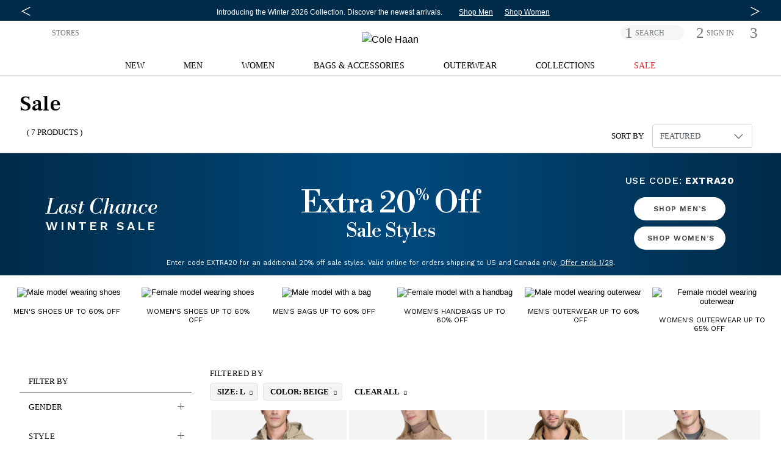

--- FILE ---
content_type: text/html;charset=UTF-8
request_url: https://www.colehaan.com/sale/beige/36_42_l
body_size: 53601
content:
<!DOCTYPE html>
<html lang="en"
 data-pagetype='Main LP'


>
<head>
<!-- TrustArc Cookies Consent Notice start for colehaan.com -->
<script async="async" type="text/javascript" crossorigin="" src='//consent.trustarc.com/notice?domain=colehaan.com&c=teconsent&js=nj&noticeType=bb&gtm=1'></script>
<!-- TrustArc Cookies Consent Notice end for colehaan.com -->

<script type="text/javascript"> (function(){ window._pxAppId = 'PXJ5WGKw4q'; window._pxParam1 = "<param1>"; var p = document.getElementsByTagName('script')[0], s = document.createElement('script'); s.async = 1; s.src = '//client.px-cloud.net/PXJ5WGKw4q/main.min.js'; p.parentNode.insertBefore(s,p); }()); </script>

<!--[if gt IE 9]><!-->

<script>//common/scripts.isml</script>
<script src="https://cdn.optimizely.com/js/27096200239.js"></script>
<script type="text/javascript">var trackPage = function(){};</script>


<script type="text/javascript">var geOperatedCountry = false;</script>
<script defer type="text/javascript" src="/on/demandware.static/Sites-ColeHaan_US-Site/-/en_US/v1768734378035/js/main.js"></script>
<script defer type="text/javascript" src="/on/demandware.static/Sites-ColeHaan_US-Site/-/en_US/v1768734378035/js/glide.pkgd.min.js"></script>
<script defer type="text/javascript" src="/on/demandware.static/Sites-ColeHaan_US-Site/-/en_US/v1768734378035/js/jquery.zoom.min.js"></script>


    <script defer type="text/javascript" src="/on/demandware.static/Sites-ColeHaan_US-Site/-/en_US/v1768734378035/js/search.js"></script>

    <script defer type="text/javascript" src="/on/demandware.static/Sites-ColeHaan_US-Site/-/en_US/v1768734378035/js/productTile.js"></script>


<script src="https://www.google.com/recaptcha/api.js?render=explicit&onload=recaptchaOnLoadCallback" async defer></script> 
<script src="https://cdnjs.cloudflare.com/ajax/libs/gsap/3.9.0/gsap.min.js" defer></script>
<script src="https://cdnjs.cloudflare.com/ajax/libs/gsap/3.9.0/ScrollTrigger.min.js" defer></script>
<script src="https://cdnjs.cloudflare.com/ajax/libs/gsap/3.9.0/ScrollToPlugin.min.js" defer></script>
<!-- Bazaarvoice / Curalate UGC Script -->
<script>
    var CRL8_SITENAME = 'colehaan-hfhbdg'; !function(){var e=window.crl8=window.crl8||{},n=!1,i=[];e.ready=function(e){n?e():i.push(e)},e.pixel=e.pixel||function(){e.pixel.q.push(arguments)},e.pixel.q=e.pixel.q||[];var t=window.document,o=t.createElement("script"),c=e.debug||-1!==t.location.search.indexOf("crl8-debug=true")?"js":"min.js";o.async=!0,o.src=t.location.protocol+"//edge.curalate.com/sites/"+CRL8_SITENAME+"/site/latest/site."+c,o.onload=function(){n=!0,i.forEach(function(e){e()})};var r=t.getElementsByTagName("script")[0];r.parentNode.insertBefore(o,r.nextSibling)}();
</script>


    <script type="text/javascript">
        (function(c,l,a,r,i,t,y){
            c[a]=c[a]||function(){(c[a].q=c[a].q||[]).push(arguments)};
            t=l.createElement(r);t.async=1;t.src="https://www.clarity.ms/tag/"+i;
            y=l.getElementsByTagName(r)[0];y.parentNode.insertBefore(t,y);
        })(window, document, "clarity", "script", "o8aybp62ej");
    </script>

<script
  id="__ada"
  data-handle="colehaan-gr"
  src=https://static.ada.support/embed2.js
></script>

<!--<![endif]-->
<meta charset=UTF-8>

<meta http-equiv="x-ua-compatible" content="ie=edge">
<meta name="referrer" content="no-referrer-when-downgrade"> 

<meta name="viewport" content="width=device-width, initial-scale=1">


<title>Sale | Shoes, Bags &amp; Outerwear On Sale | Cole Haan</title>
<meta name="description" content="Shop sale and clearance at ColeHaan.com, including new markdowns in men's and women's shoes, bags, outerwear and accessories. Free shipping for members on all orders."/>
<meta name="keywords" content="sale,men's sale,women's sale,clearance,"/>



<meta name="build-number" content="25.07" />

	<meta name="environment" content="PRODUCTION" />





<link rel="icon" type="image/png" href="/on/demandware.static/Sites-ColeHaan_US-Site/-/default/dw91fa4fc3/images/favicons/196x196.png" sizes="196x196" />
<link rel="icon" type="image/png" href="/on/demandware.static/Sites-ColeHaan_US-Site/-/default/dwfa10c868/images/favicons/96x96.png" sizes="96x96" />
<link rel="icon" type="image/png" href="/on/demandware.static/Sites-ColeHaan_US-Site/-/default/dwb636ba8d/images/favicons/32x32.png" sizes="32x32" />
<link rel="icon" type="image/png" href="/on/demandware.static/Sites-ColeHaan_US-Site/-/default/dwad1c2d55/images/favicons/16x16.png" sizes="16x16" />
<link rel="icon" type="image/png" href="/on/demandware.static/Sites-ColeHaan_US-Site/-/default/dw91cbbd8c/images/favicons/128x128.png" sizes="128x128" />

<link rel="stylesheet" href="/on/demandware.static/Sites-ColeHaan_US-Site/-/en_US/v1768734378035/css/global.css" />

    <link rel="stylesheet" href="/on/demandware.static/Sites-ColeHaan_US-Site/-/en_US/v1768734378035/css/search.css" />



    <meta name="google-site-verification" content="WLmgOr0H1wTfuCY726trg6jah-3hD4OawDLvELGN7Hs" />


    <meta name="google-site-verification" content="MFwN2aZGVYB8Tmm5IbmDI2kMUytMxGDMFc-FgjnjQBY" />


    <meta name="google-site-verification" content="ha-DfNM-pffSDPKB-PyBSIXh-pgBP2XiAk0bFOJ80xc" />


<meta name="google-site-verification" content="2MM_LkqmLIxYaDIuDpEfdKbk3RB5ZpEeJI_BU_Gk6h8" />

<meta name="insight-app-sec-validation" content="4c1edc86-7d8a-467d-b405-7993507b7551">












 
	



	




































<script>
var dataLayer = [{"event":"search","google_custom_params":{"ecomm_pagetype":"Main LP"}}];
var pageAction = 'searchshow';
var pageType = '';
var trackingBody = document.documentElement;
window.dataLayer = window.dataLayer || [];
if (trackingBody.dataset.pagetype != null) {
pageType = trackingBody.dataset.pagetype;
window.dataLayer.push({
'dimension10': pageType
});
if (pageType == 'category' || pageType == 'simple_category') {
var pageDept = '';
var pageCategory = '';
var pageSubCategory = '';
if (trackingBody.dataset.pagedept != null) {
pageDept = trackingBody.dataset.pagedept;
window.dataLayer.push({
'dimension11': pageDept
});
}
if (trackingBody.dataset.pagesubcategory != null) {
pageSubCategory = trackingBody.dataset.pagesubcategory;
window.dataLayer.push({
'dimension13': pageSubCategory
});
}
} else if (pageType == 'pdp' || pageType == 'simple_pdp') {
window.dataLayer.push({
'dimension16': trackingBody.dataset.pid
});
}
} else {
window.dataLayer.push({
'dimension10': 'other'
});
}
if (trackingBody.dataset.paymenttype != null) {
window.dataLayer.push({
'dimension9': trackingBody.dataset.paymenttype
});
}
if (pageAction == 'searchshow') {
window.dataLayer.push({
'dimension12': document.title.replace(/Cole Haan/gi, "").replace(/[|]/g, "").trim()
});
}

window.dataLayer.push({
'dimension3': 'browser'
});
window.dataLayer.splice(3, 0, {
'dimension46': 'DesktopView,EXPERIMENT-PDPTEST,Everyone,Everyone-Emploees,Everyone-Mobile,IDME-US-Users,US_CA_NotLoggedInUsers,US_Users,US_Users-Employees,US_Users_Desktop,US_Users_Desktop_Unregistered,Unregistered,Unregistered-US-Non-Employee'
});
</script>



<script>
window.dataLayer.push({"demandwareID":"bcGaBnYpMSgWl3u6LFNdkdlpua","loggedInState":false,"pageLanguage":"en_US","email":"","emailHash":"","user_id":"","registered":"false"});
</script>
<!-- Google Tag Manager -->
<script>(function(w,d,s,l,i){w[l]=w[l]||[];w[l].push({'gtm.start':
new Date().getTime(),event:'gtm.js'});var f=d.getElementsByTagName(s)[0],
j=d.createElement(s),dl=l!='dataLayer'?'&l='+l:'';j.async=true;j.src=
'https://www.googletagmanager.com/gtm.js?id='+i+dl;f.parentNode.insertBefore(j,f);
})(window,document,'script','dataLayer','GTM-NHTZTZQ');</script>
<!-- This is where GTM events are initialized -->
<script defer type="text/javascript" src="/on/demandware.static/Sites-ColeHaan_US-Site/-/en_US/v1768734378035/js/tagmanager.js"></script>
<!-- End Google Tag Manager -->









<link rel="preconnect" href="https://fonts.googleapis.com">
<link rel="preconnect" href="https://fonts.gstatic.com" crossorigin>
<link href="https://fonts.googleapis.com/css2?family=Frank+Ruhl+Libre:wght@300;400;500;600;700;800&family=Pinyon+Script&family=Work+Sans:wght@100;200;300;400;500;600;700;800;900&display=swap" rel="stylesheet"/>



<script type="text/javascript">//<!--
/* <![CDATA[ (head-active_data.js) */
var dw = (window.dw || {});
dw.ac = {
    _analytics: null,
    _events: [],
    _category: "",
    _searchData: "",
    _anact: "",
    _anact_nohit_tag: "",
    _analytics_enabled: "true",
    _timeZone: "America/New_York",
    _capture: function(configs) {
        if (Object.prototype.toString.call(configs) === "[object Array]") {
            configs.forEach(captureObject);
            return;
        }
        dw.ac._events.push(configs);
    },
	capture: function() { 
		dw.ac._capture(arguments);
		// send to CQ as well:
		if (window.CQuotient) {
			window.CQuotient.trackEventsFromAC(arguments);
		}
	},
    EV_PRD_SEARCHHIT: "searchhit",
    EV_PRD_DETAIL: "detail",
    EV_PRD_RECOMMENDATION: "recommendation",
    EV_PRD_SETPRODUCT: "setproduct",
    applyContext: function(context) {
        if (typeof context === "object" && context.hasOwnProperty("category")) {
        	dw.ac._category = context.category;
        }
        if (typeof context === "object" && context.hasOwnProperty("searchData")) {
        	dw.ac._searchData = context.searchData;
        }
    },
    setDWAnalytics: function(analytics) {
        dw.ac._analytics = analytics;
    },
    eventsIsEmpty: function() {
        return 0 == dw.ac._events.length;
    }
};
/* ]]> */
// -->
</script>
<script type="text/javascript">//<!--
/* <![CDATA[ (head-cquotient.js) */
var CQuotient = window.CQuotient = {};
CQuotient.clientId = 'aalo-ColeHaan_US';
CQuotient.realm = 'AALO';
CQuotient.siteId = 'ColeHaan_US';
CQuotient.instanceType = 'prd';
CQuotient.locale = 'en_US';
CQuotient.fbPixelId = '__UNKNOWN__';
CQuotient.activities = [];
CQuotient.cqcid='';
CQuotient.cquid='';
CQuotient.cqeid='';
CQuotient.cqlid='';
CQuotient.apiHost='api.cquotient.com';
/* Turn this on to test against Staging Einstein */
/* CQuotient.useTest= true; */
CQuotient.useTest = ('true' === 'false');
CQuotient.initFromCookies = function () {
	var ca = document.cookie.split(';');
	for(var i=0;i < ca.length;i++) {
	  var c = ca[i];
	  while (c.charAt(0)==' ') c = c.substring(1,c.length);
	  if (c.indexOf('cqcid=') == 0) {
		CQuotient.cqcid=c.substring('cqcid='.length,c.length);
	  } else if (c.indexOf('cquid=') == 0) {
		  var value = c.substring('cquid='.length,c.length);
		  if (value) {
		  	var split_value = value.split("|", 3);
		  	if (split_value.length > 0) {
			  CQuotient.cquid=split_value[0];
		  	}
		  	if (split_value.length > 1) {
			  CQuotient.cqeid=split_value[1];
		  	}
		  	if (split_value.length > 2) {
			  CQuotient.cqlid=split_value[2];
		  	}
		  }
	  }
	}
}
CQuotient.getCQCookieId = function () {
	if(window.CQuotient.cqcid == '')
		window.CQuotient.initFromCookies();
	return window.CQuotient.cqcid;
};
CQuotient.getCQUserId = function () {
	if(window.CQuotient.cquid == '')
		window.CQuotient.initFromCookies();
	return window.CQuotient.cquid;
};
CQuotient.getCQHashedEmail = function () {
	if(window.CQuotient.cqeid == '')
		window.CQuotient.initFromCookies();
	return window.CQuotient.cqeid;
};
CQuotient.getCQHashedLogin = function () {
	if(window.CQuotient.cqlid == '')
		window.CQuotient.initFromCookies();
	return window.CQuotient.cqlid;
};
CQuotient.trackEventsFromAC = function (/* Object or Array */ events) {
try {
	if (Object.prototype.toString.call(events) === "[object Array]") {
		events.forEach(_trackASingleCQEvent);
	} else {
		CQuotient._trackASingleCQEvent(events);
	}
} catch(err) {}
};
CQuotient._trackASingleCQEvent = function ( /* Object */ event) {
	if (event && event.id) {
		if (event.type === dw.ac.EV_PRD_DETAIL) {
			CQuotient.trackViewProduct( {id:'', alt_id: event.id, type: 'raw_sku'} );
		} // not handling the other dw.ac.* events currently
	}
};
CQuotient.trackViewProduct = function(/* Object */ cqParamData){
	var cq_params = {};
	cq_params.cookieId = CQuotient.getCQCookieId();
	cq_params.userId = CQuotient.getCQUserId();
	cq_params.emailId = CQuotient.getCQHashedEmail();
	cq_params.loginId = CQuotient.getCQHashedLogin();
	cq_params.product = cqParamData.product;
	cq_params.realm = cqParamData.realm;
	cq_params.siteId = cqParamData.siteId;
	cq_params.instanceType = cqParamData.instanceType;
	cq_params.locale = CQuotient.locale;
	
	if(CQuotient.sendActivity) {
		CQuotient.sendActivity(CQuotient.clientId, 'viewProduct', cq_params);
	} else {
		CQuotient.activities.push({activityType: 'viewProduct', parameters: cq_params});
	}
};
/* ]]> */
// -->
</script>
<!-- Demandware Apple Pay -->

<style type="text/css">ISAPPLEPAY{display:inline}.dw-apple-pay-button,.dw-apple-pay-button:hover,.dw-apple-pay-button:active{background-color:black;background-image:-webkit-named-image(apple-pay-logo-white);background-position:50% 50%;background-repeat:no-repeat;background-size:75% 60%;border-radius:5px;border:1px solid black;box-sizing:border-box;margin:5px auto;min-height:30px;min-width:100px;padding:0}
.dw-apple-pay-button:after{content:'Apple Pay';visibility:hidden}.dw-apple-pay-button.dw-apple-pay-logo-white{background-color:white;border-color:white;background-image:-webkit-named-image(apple-pay-logo-black);color:black}.dw-apple-pay-button.dw-apple-pay-logo-white.dw-apple-pay-border{border-color:black}</style>

</head>
<body>


	 


	



 
	



<link rel="stylesheet" href="/on/demandware.static/Sites-ColeHaan_US-Site/-/en_US/v1768734378035/css/globale/flags.css" />
<link rel="stylesheet" href="/on/demandware.static/Sites-ColeHaan_US-Site/-/en_US/v1768734378035/css/globale/styles.css" />
<script type="text/javascript" id="globale-script-loader-data" src="/on/demandware.static/Sites-ColeHaan_US-Site/-/en_US/v1768734378035/js/globaleScriptLoader.js">
{
  "action": "Globale-ScriptLoaderData",
  "queryString": "",
  "locale": "en_US",
  "clientJsUrl": "https://web.global-e.com/scripts/merchants/globale.client.min.js",
  "apiVersion": "2.1.4",
  "clientJsMerchantId": 575,
  "clientSettings": "{\"AllowClientTracking\":{\"Value\":\"true\"},\"CDNEnabled\":{\"Value\":\"true\"},\"CheckoutContainerSuffix\":{\"Value\":\"Global-e_International_Checkout\"},\"FT_IsAnalyticsSDKEnabled\":{\"Value\":\"true\"},\"FullClientTracking\":{\"Value\":\"true\"},\"IsMonitoringMerchant\":{\"Value\":\"true\"},\"IsV2Checkout\":{\"Value\":\"true\"},\"SetGEInCheckoutContainer\":{\"Value\":\"true\"},\"ShowFreeShippingBanner\":{\"Value\":\"true\"},\"UtmParamsCookieLifetimeInMinutes\":{\"Value\":\"4320\"},\"AdScaleClientSDKURL\":{\"Value\":\"https://web.global-e.com/merchant/GetAdScaleClientScript?merchantId=575\"},\"AmazonUICulture\":{\"Value\":\"en-GB\"},\"AnalyticsSDKCDN\":{\"Value\":\"https://globale-analytics-sdk.global-e.com/PROD/bundle.js\"},\"AnalyticsUrl\":{\"Value\":\"https://services.global-e.com/\"},\"BfGoogleAdsEnabled\":{\"Value\":\"false\"},\"BfGoogleAdsLifetimeInDays\":{\"Value\":\"30\"},\"CashbackServiceDomainUrl\":{\"Value\":\"https://finance-cashback.global-e.com\"},\"CDNUrl\":{\"Value\":\"https://webservices.global-e.com/\"},\"ChargeMerchantForPrepaidRMAOfReplacement\":{\"Value\":\"false\"},\"CheckoutCDNURL\":{\"Value\":\"https://webservices.global-e.com/\"},\"EnableReplaceUnsupportedCharactersInCheckout\":{\"Value\":\"false\"},\"Environment\":{\"Value\":\"PRODUCTION\"},\"FinanceServiceBaseUrl\":{\"Value\":\"https://finance-calculations.global-e.com\"},\"FT_AnalyticsSdkEnsureClientIdSynchronized\":{\"Value\":\"true\"},\"FT_BrowsingStartCircuitBreaker\":{\"Value\":\"true\"},\"FT_BrowsingStartEventInsteadOfPageViewed\":{\"Value\":\"true\"},\"FT_IsLegacyAnalyticsSDKEnabled\":{\"Value\":\"true\"},\"FT_IsShippingCountrySwitcherPopupAnalyticsEnabled\":{\"Value\":\"false\"},\"FT_IsWelcomePopupAnalyticsEnabled\":{\"Value\":\"false\"},\"FT_PostponePageViewToPageLoadComplete\":{\"Value\":\"true\"},\"FT_UseGlobalEEngineConfig\":{\"Value\":\"true\"},\"FT_UtmRaceConditionEnabled\":{\"Value\":\"true\"},\"GTM_ID\":{\"Value\":\"GTM-PWW94X2\"},\"InternalTrackingEnabled\":{\"Value\":\"false\"},\"InvoiceEditorURL\":{\"Value\":\"documents/invoice_editor\"},\"PixelAddress\":{\"Value\":\"https://utils.global-e.com\"},\"RangeOfAdditionalPaymentFieldsToDisplayIDs\":{\"Value\":\"[1,2,3,4,5,6,7,8,9,10,11,12,13,14,15,16,17,18,19,20]\"},\"ReconciliationServiceBaseUrl\":{\"Value\":\"https://finance-reconciliation-engine.global-e.com\"},\"RefundRMAReplacementShippingTypes\":{\"Value\":\"[2,3,4]\"},\"RefundRMAReplacementStatuses\":{\"Value\":\"[9,11,12]\"},\"TrackingV2\":{\"Value\":\"true\"},\"UseShopifyCheckoutForPickUpDeliveryMethod\":{\"Value\":\"false\"},\"MerchantIdHashed\":{\"Value\":\"mZAq\"}}",
  "clientJsDomain": "https://web.global-e.com",
  "cookieDomain": "colehaan.com",
  "globaleOperatedCountry": false,
  "performFrontendSiteUrlRedirect": true,
  "getSiteRedirectUrl": "https://www.colehaan.com/on/demandware.store/Sites-ColeHaan_US-Site/en_US/Globale-GetSiteRedirectUrl",
  "country": "US",
  "currency": "USD",
  "culture": "en-US"
}
</script>

<!-- Google Tag Manager (noscript) -->

<noscript><iframe src="https://www.googletagmanager.com/ns.html?id=GTM-NHTZTZQ"
height="0" width="0" style="display:none;visibility:hidden"></iframe></noscript>
<!-- End Google Tag Manager (noscript) -->
<div class="page common-page" data-action="Search-Show" data-querystring="cgid=sale&amp;prefn1=refinementColor&amp;prefn2=size&amp;prefv1=beige&amp;prefv2=36%7C42%7CL">
<div class="header-wrapper container-fluid px-0">
    
	 


	
	




	
		<div class=" contentslot1_global-content-banner contentslot checkbox-text">
			<script src="https://cdnjs.cloudflare.com/ajax/libs/Glide.js/3.0.2/glide.js"></script>
<link rel="stylesheet" href="https://cdnjs.cloudflare.com/ajax/libs/Glide.js/3.0.2/css/glide.core.css">

<style>
    .glide.glide-banner {
        max-height: 28px;
    }

    .glide-banner .glide__slide a {
        transition: 1s opacity;
    }

    .glide-banner .glide__slide a:hover {
        cursor: pointer
    }
    .glide-banner .glide__slide a span:hover {
        text-decoration: underline;
    }

    .glide-banner .glide__slide--active {
        z-index: 1;
    }

    .glide-banner .glide__slide {
        width: 100% !important;
        line-height: 1.2;
        margin: 0;
        text-align: center;
        font-size: 12px;
        -webkit-transform: translate3d(0, 0, 0);
        -moz-transform: translate3d(0, 0, 0);
        -ms-transform: translate3d(0, 0, 0);
        -o-transform: translate3d(0, 0, 0);
        transform: translate3d(0, 0, 0);
    }

    .glide-banner .glide__arrow {
        position: absolute;
        display: block;
        top: 50%;
        z-index: 2;
        color: #FFF;
        text-transform: uppercase;
        background-color: transparent;
        border-radius: 4px;
        text-shadow: 0 0.25em 0.5em rgb(0 0 0 / 10%);
        opacity: 1;
        transition: opacity 150ms ease, border 300ms ease-in-out;
        transform: translateY(-50%);
        line-height: 1;
        border: none;
        padding: 0 2px;
        box-shadow: none;
        cursor: pointer;
    }

    .glide-banner .glide__arrow .fa {
        font-size: 10px;
    }

    .glide-banner .glide__arrow--prev {
        left: 0;
    }

    .glide-banner .glide__arrow--next {
        right: 0;
    }

    .contentslot2_global-content-banner a:hover {
        cursor: pointer;
    }

    .contentslot2_global-content-banner .container-fluid {
        padding: 0;
        margin: 0;
    }

    .contentslot2_global-content-banner .class-inline {
        padding: 0;
    }

    .banner-link {
        font-size: 12px;
    }

    .banner-separator {
        display: inline-block;
        height: 12px;
        background-color: #000;
        width: 2px !important;
        position: relative;
        bottom: -1px;
    }

    #detailsModal {
        position: absolute;
        right: 15%;
        top: 3%;
    }

    #detailsModalContent {
        border-radius: 0;
        padding: 12px 32px;
    }

    #detailsModalDialog {
        max-width: 60%;
    }

    #detailsModalHeader {
        border-bottom: none;
    }


    .accent {
        color: #edd602
    }

    .bold {
        font-weight: bold
    }

    .list-inline-item:not(:last-child) {
        margin-right: 0;
    }

    ul.class-inline,
    ul.class-inline-banner-3 {
        margin-bottom: 0;
        margin-left: 0rem;
    }

    .btn-lg {
        border-radius: 0;
    }

    .text-underline {
        text-decoration: underline;
        text-decoration-color:  #FFF;
    }

    .px-6 {
        padding-left: 5.0rem;
        padding-right: 5.0rem;
    }

    .banner-text {
        color:  #FFF;
        /* font-size: 15px; */
    }

    .banner-text a {
        color:  #FFF;
    }

    .banner-background {
      background: #002B49;
    }

    .banner {
        padding-top: 9px;
        padding-bottom: 7px;
    }

    .banner-link-color,
    .banner-link-color:hover,
    a.banner-link-color:focus {
        color:  #FFF;
        text-decoration: underline;
        text-decoration-color:  #FFF;
    }

    #detailsModalDialog .close {
        position: relative;
        padding: 0;
        top: 0;
        right: 0;
    }

    .modal {
        padding-right: 0px !important;
    }

    .body {
        padding-right: 0px !important
    }

    .page>.header-wrapper {
        position: initial !important;
    }

    .page>.header-wrapper~.header-wrapper {
        position: sticky !important;
        top: 0px !important;
    }

    .page>.header-wrapper~.header-wrapper.menu-open {
        position: inherit !important;
    }

    @media screen and (min-width: 541px) {}

    @media screen and (max-width: 1600px) {
        .slot2-left {
            max-width: 575px;
            width: 100%;
        }
    }

    @media screen and (min-width: 1540px) {
        ul.class-inline {
            margin-left: -2.5rem;
        }
    }

    @media screen and (max-width: 1200px) {
        #detailsModal {
            position: absolute;
            right: 3%;
            top: 3%;
        }

    }

    @media screen and (max-width:991px) {

        .glide.glide-banner {
            max-height: 48px;
        }
    }

    @media screen and (min-width: 1200px) {
        ul.class-inline-banner-3 {
            margin-left: 2rem;
        }
    }


    @media screen and (max-width: 540px) {

        .glide-banner .glide__arrow--prev {
            left: -.8rem;
        }

        .glide-banner .glide__arrow--next {
            right: -.8rem;
        }

        .glide-banner .glide__slide {

            font-size: 11px;
        }

        #detailsModalDialog {
            max-width: 100%;
        }

        #detailsModal {
            position: absolute;
            right: -15%;
            top: 3%;
        }

        #detailsModalContent {
            border-radius: 0;
            padding: 3px 5px;
            font-size: 80%;
        }

        .svg-join-text {
            width: 80%;
        }

        .glide-banner .glide__slide, .banner-link {

            font-size: 11px;
        }

    }
    @media screen and (max-width: 430px) {
    .glide.glide-banner {
        max-height: 40px;
    }
     .glide-banner .glide__slide {
        padding-left: 1rem; padding-right: 1rem;
    }       
}
</style>
<div class="banner-background">
    <div class="row no-gutters banner header-container container mx-auto">
        <div class="col-12 offset-0 text-center mx-auto">
            <div class="glide glide-banner pt-lg-1">
                <div class="glide__track" data-glide-el="track">
                    <ul class="glide__slides" style="max-width:100%; overflow:visible">

                        <li class="glide__slide align-self-center">
                            <span class="banner-text">
                                <a href="/sale?cta=flashmessaging" class="banner-link ">
                                    <!-- MOBILE --> <span class="d-md-none" >Extra 20% off sale <br>styles with code: EXTRA20.   </span> <!-- MOBILE -->
                                   <!-- DESKTOP --> <span class="d-none d-md-inline-block">The last of winter, right this way: Take an extra 20% off sale styles with code: EXTRA20.  </span> <!-- DESKTOP -->
                                </a>
                            </span>
                            <ul class="pt-lg-1 px-0 px-md-3 ml-0 class-inline d-block d-lg-inline">
                                <li class="list-inline-item"><a href="/mens-sale?cta=flashmessaging" class="banner-link banner-link-color px-2">Shop Men</a></li>
                                <li class="list-inline-item"><a href="/womens-sale?cta=flashmessaging" class="banner-link banner-link-color px-2">Shop Women</a></li>
                            </ul>
                        </li>
                        <li class="glide__slide  align-self-center">
                            <span class="banner-text">
                                <a href="/new?cta=flashmessaging" class="main-message">

                                    Introducing the Winter 2026 Collection. <br class="d-md-none">Discover the newest arrivals. </a>
                            </span>
                            <ul class="pt-lg-1 px-0 px-md-3 ml-0 class-inline d-block d-lg-inline">
                                <li class="list-inline-item"><a href="/mens-whats-new-new-arrivals?cta=flashmessaging" class="banner-link banner-link-color px-2">Shop Men</a></li>
                                <li class="list-inline-item"><a href="/womens-whats-new-new-arrivals?cta=flashmessaging" class="banner-link banner-link-color px-2">Shop Women</a></li>
                                
                            </ul>
                        </li>

                        <li class="glide__slide align-self-center">
                            <span class="banner-text">
                                <strong>FREE SHIPPING</strong> on orders $99 or more. <br class="d-md-none">Become a Member and get <strong>FREE SHIPPING & RETURNS</strong> always.
                            </span>
                        </li>

                    </ul>
                </div>
                <div class="glide__arrows" data-glide-el="controls">
                    <button class="glide__arrow glide__arrow--prev" data-glide-dir="<" aria-label="Previous Message"><span class="fa icon-caret-left"></span></button>
                    <button class="glide__arrow glide__arrow--next" data-glide-dir=">" aria-label="Next Message"><span class="fa icon-caret-right"></span></button>
                </div>
            </div>
        </div>
    </div>
</div>
<script>
    var glideBanner = new Glide('.glide-banner', {
        type: 'carousel',
        animationDuration: 1000,
        hoverpause: true,
        autoplay: 6000,
        startAt: 0,
        perView: 1,
        focusAt: 'center',
        peek: 0
    });
    glideBanner.mount();



</script>
		</div>
	
 
	
    
	 

	
</div>
<div class="header-wrapper container-fluid px-0">
    <div class="header-banner">
        <div class="container header-container">
            <div class="row">
                <div class="col-12">
                    <div class="row no-gutters">
                        <div class="col-lg-4 d-md-none d-lg-block left-nav-desktop hidden-md-down">
                            <div class="country-selector">
                                


<div class="ge-country-switcher">



<script defer type="text/javascript" src="/on/demandware.static/Sites-ColeHaan_US-Site/-/en_US/v1768734378035/js/globaleCountrySwitcher.js"></script>
<!-- Global-e Country Switcher -->
<a href="#" class="shippingSwitcherLink" onclick="return false;" role="button" title="Select Country" alt="Select Country">
<img src="[data-uri]" class="flag flag-us" />

</a>
<span class="d-md-none d-lg-none">
<span class="country-name">
United States
</span>
<span class="currency-name">
(USD)
</span>
</span>

</div>

                            </div>
                            <div class="store-finder">
                                <a class="find-a-store" href="https://stores.colehaan.com/search.html" title="STORES">STORES</a>
                            </div>
                        </div>
                        <div class="col-12 col-lg-4">
                            <div class="row">
                                <div class="col-2 col-md-4 d-lg-none">
                                    <button class="pull-left navbar-toggler d-lg-none hamburger hamburger--boring" type="button" aria-controls="sg-navbar-collapse" aria-expanded="false" aria-label="Open navigation drawer">
                                        <span class="hamburger-box">
                                            <span class="hamburger-inner"></span>
                                        </span>
                                    </button>
                                </div>
                                <div class="navbar-header col-8 col-md-4 col-lg-12">
                                    <div class="logo float-md-none text-center">
                                        <a href="/" title="Cole Haan Home">
                                            
	
	<div class="content-asset contentassetid2-logo-colehaan-home"><!-- dwMarker="content" dwContentID="573ab463f12656741b9e4e5e87" -->
		<script>

window.runModal;

</script>

<img alt="Cole Haan" class="logo-img new-logo-us" src="https://www.colehaan.com/on/demandware.static/-/Sites-ColeHaan_US-Library/en_US/dw2263ca24/images/ColeHaan_Wordmark_2014.svg" title="" />
<style type="text/css">a:focus {
		/*outline: solid 1px #000;
		color: #999;*/
	}

	body .mobile-logo-holder .left-logo>a {
		height: initial;
	}

	body .mobile-logo-holder .left-logo .content-asset {
		height: initial;
	}

	@media only screen and (min-width: 960px) {
		body .header-promo-center {
			width: 46%;
		}

		body .header-promo-center:hover {
			cursor: initial;
		}

		body .header-right-nav {
			width: 27%;
		}

		.pdp-main button {
			max-width: 232px;
		}

		.teachers-grads .mobileImg,
		.military .mobileImg {
			display: none;
		}
	}

	@media only screen and (max-width: 959px) {
		.header-banner {
			min-width: 100%;
		}

		body #header .header-promo-center {
			padding: 4px 0;
		}

		.pdp-main #showFindInStore {
			border-width: 1px;
			font-family: 'WorkSansRegular', sans-serif;
			font-size: 14px;
			height: 36px;
			letter-spacing: normal;
			line-height: 36px;
			min-width: initial;
			max-width: none;
			padding: 0;
			width: 75%;
		}

		.size-guide table.style-table td {
			font-size: 3vw;
			width: 5vw;
		}

		.size-guide table.style-table td:first-child,
		.size-guide table.style-table td td.blue-td {
			font-size: 2vw;
		}

		.teachers-grads .desktopImg,
		.military .desktopImg {
			display: none;
		}
	}



	@media only screen and (max-width: 575px) {
		.size-guide table.style-table td {
			font-size: 3vw;
			padding: 0 0 0 1vw;
			width: 2vw;
		}

		.size-guide table.style-table td:first-child,
		.size-guide table.style-table td td.blue-td {
			font-size: 2vw;
		}
	}

	.product-tabs .tabs-menu {
		list-style-type: none;
	}

	.header-banner .content {
		padding: 0;
	}

	.row .right-header {
		padding: 14px 0 0 0;
	}

	.container.cart.cart-page {
		padding-bottom: 48px;
	}

	.header-wrapper .header-banner .header-right .store-finder {
		padding-left: 1.95vw;
	}

	.menu-wrapper {
		padding-top: 20px;
		transition: padding-top 0.5s;
	}

	.nav-desktop li.navcat div.level-2 {
		opacity: 0;
		transition: opacity 0.7s, visibility .5s;
	}

	.header-banner .header-right {
		height: 44px;
	}

	.ch-center {
		text-align: center;
	}

	.custservice-cont {
		padding-bottom: 40px;
	}

	.teachers-grads img,
	.military img {
		width: 100%;
	}

	.container.search-header-container {
		max-width: 100%;
	}

	h1.asset-pages {
		font-size: 30px;
		font-size: 1.875rem;
		font-family: 'WorkSansRegular', sans-serif;
		padding: 3% 0 5%;
		text-align: center;
		text-transform: uppercase;
		margin: 0;
		text-align: left;
	}

	.header-banner .header-right {
		letter-spacing: .1em;
	}

	.ge-country-switcher {
		padding-left: 12px;
	}

	.header-banner .header-right .store-finder {
		padding-left: 12px !important;
	}

	@media only screen and (max-width: 991.98px) {
		.menu-toggleable-left.in .close-button {
			position: absolute;
			right: -75px;
			top: 0;
			width: 75px;
			height: 100%;
			padding: 18px 0 0 15px;
			text-align: left;
		}

		.product-content #pixlee_container {
			padding-left: 15px;
		}

		.product-quickview .carousel-wrapper {
			margin: 0 -10px;
			padding-right: 20px;
		}
	}

	.login-container .close-icon {
		position: absolute;
		right: -75px;
		top: 0;
		color: #fff;
		width: 75px;
		height: 100%;
		padding: 18px 0 0 15px;
		text-align: left;
	}

	.review-message-text2 .terms-and-privacy {
		padding: 0;
		margin-top: -24px;
	}

	.review-message-text2 .terms-and-privacy a {
		text-decoration: underline;
	}


	.g-recaptcha {
		margin-bottom: 1rem;
	}

	body .coupon-price-adjustment {
		padding: .625em 0 .625em .625em;
	}

	.cart-page .coupons-and-promos {
		position: relative;
	}

	.cart-page .remove-coupon {
		position: absolute;
		right: 1px;
	}

	@media only screen and (max-width: 767.98px) {
		body .recommendations .rec-slider .flickity-viewport {
			/* height: 320px !important; */
		}

		body .recommendations .rec-slider-nav {
			padding-top: 5px;
		}
	}

	@media only screen and (min-width: 768px) {
		body .recommendations .rec-slider-nav {
			padding-top: 0;
		}

		body .product-tile .tile-body {
			height: 90px;
		}
	}

	body .add-to-cart-modal .modal-body {
		margin-bottom: 0;
	}

	body .recommendations h5 {
		margin-bottom: 0;
	}

	.cart-recs .recommendations .rec-slider-nav,
	.cat-recs .recommendations .rec-slider-nav {
		padding-bottom: 50px;
	}

	.add-to-cart-modal {
		overflow-y: auto;
	}



	.email-signup #add-to-email-list {
		visibility: hidden;
		height: 0;
		display: inherit;
	}

    body .search-desktop .search-holder .search-content .search-form-holder.site-search .icon-search:before {
        color: #000;
    }

    .refinement-bar .iconOld-close:before {
        color: #000;
    }

	.footer-newsletter-share-holder .footer-newsletter-share .grid_1 {
		border: solid 4px #000;
		border-radius: 25px;
		height: 36px;
	}

	body .email-subscribe-form button {
		background-color: transparent;
	}

	.cart-promo-code .btn {
		margin-left: 10px;
	}
</style>
	</div> <!-- End content-asset -->



                                        </a>                            
                                    </div>
                                </div>
                                <div class="col-2 col-md-4 d-lg-none">
                                    <div class="pull-right right-nav-desktop">
                                        <div class="minicart d-lg-none d-xl-none" data-action-url="/on/demandware.store/Sites-ColeHaan_US-Site/en_US/Cart-MiniCartShow">
                                            <div class="minicart-total hide-link-med">
    <a class="minicart-link" href="https://www.colehaan.com/cart" title="View Cart">
        <i class="minicart-icon fa icon-bag"></i>
        <span class='minicart-quantity d-none'>
            0
        </span>
    </a>
</div>

<div class="minicart-total hide-no-link">
    <i class="minicart-icon fa icon-bag"></i>
    <span class='minicart-quantity d-none'>
        0
    </span>
</div>
                                        </div>
                                        <div class="minicart hidden-md-down" data-action-url="/on/demandware.store/Sites-ColeHaan_US-Site/en_US/Cart-MiniCartShow">
                                            &nbsp;
                                        </div>
                                        <div class="search d-sm-none hidden-sm-down d-md-block">
                                            <div class="icon-search"></div>
                                            <div class="search-link"><a href="javascript:void(0)" class="search-link-a" onclick="showSearch(true); return false;">SEARCH</a></div>
                                        </div>
                                    </div>
                                </div>
                            </div>
                            
	 


	



 
	
                        </div>
                        <div class="col-lg-4 d-md-none d-lg-block hidden-md-down right-nav-desktop">
                            <div class="minicart" data-action-url="/on/demandware.store/Sites-ColeHaan_US-Site/en_US/Cart-MiniCartShow">
                                <div class="minicart-total hide-link-med">
    <a class="minicart-link" href="https://www.colehaan.com/cart" title="View Cart">
        <i class="minicart-icon fa icon-bag"></i>
        <span class='minicart-quantity d-none'>
            0
        </span>
    </a>
</div>

<div class="minicart-total hide-no-link">
    <i class="minicart-icon fa icon-bag"></i>
    <span class='minicart-quantity d-none'>
        0
    </span>
</div>
                            </div>
                            <div class="sign-in sign-in-top-nav">
                                <div class="icon-account"></div>
                                <div class="account-link"><div class="user hidden-sm-down">
    <a href="https://www.colehaan.com/login" role="button" title="Sign In" alt="Sign In">
        <span class="user-message">Sign In</span>
    </a>
</div>
<div class="menu-utility-user d-none" data-loggedin="false">
    <div class="user-menu js-toggle-open">
        <div class="my-account"><a class="js-toggle-open__target" href="https://www.colehaan.com/account">My Account <i class="fa fa-chevron-down"></i></a></div>
        <div class="user-menu-flyout">
            <ul class="account-menu">
                <li class="order-status"><a href="https://www.colehaan.com/account/order-history">My Orders</a></li>
                
                <li class="wishlist-menu">
                    <a href="https://www.colehaan.com/account/wishlist" class="test-wishlist-link">
                        Wishlist
                    </a>
                </li>
                <li class="sign-out"><a href="/on/demandware.store/Sites-ColeHaan_US-Site/en_US/Login-Logout">Sign Out</a></li>
            </ul>                    
        </div>
    </div>
</div>
</div>
                            </div>
                            <div class="search">
                                <a href="javascript:void(0)" class="search-link-a icon-search" onclick="showSearch(true); return false;"></a>
                                
                                <div class="search-link"><a href="javascript:void(0)" class="search-link-a" onclick="showSearch(true); return false;">SEARCH</a></div>
                            </div>
                        </div>
                    </div>
                </div>
            </div>
        </div>
    </div>
    <header class="header">
        <nav role="navigation">
            <div class="container header-container">
                <div class="row">
                    <div class="col-12">
                        <div id="search-desktop" class="search-desktop main-nav">
    <div class="search-top" onclick="showSearch(false)"></div>
    <div class="search-holder menu-category d-flex justify-content-center clearfix float-md-left float-lg-none">
        <div class="search-side search-left" onclick="showSearch(false)"></div>
        <div class="search-content">
            <div class="search-form-holder site-search">
                <form role="search" action="/search" method="get" name="simpleSearch">
                    <span class="icon-search" onclick="showSearch(false);"></span>
                    <input id="search-field" class="form-control search-field" type="search" name="q" value=""
                        placeholder="SEARCH"
                        autocomplete="off" aria-label="label.header.searchwatermar"
                        tabindex="0" />
                    <span class="icon-arrow-right search-btn" tabindex="0" role="button" aria-label="Search"></span>
                    <div class="suggestions-wrapper" data-url="/on/demandware.store/Sites-ColeHaan_US-Site/en_US/SearchServices-GetSuggestions?q=">
                    </div>
                    <div class="default-suggestions d-none">
                        <div class="recently-searched-holder">
    
        <div class="recently-searched-header">
            Recently Searched
        </div>
        
            
                <div class="recently-searched-row">
                    <div class="recently-searched-label">
                        <a href="/search?q=loafers" class="popular-select">loafers</a>
                    </div>
                    <div class="recently-searched-value"></div>
                </div>
            
                <div class="recently-searched-row">
                    <div class="recently-searched-label">
                        <a href="/search?q=boots" class="popular-select">boots</a>
                    </div>
                    <div class="recently-searched-value"></div>
                </div>
            
                <div class="recently-searched-row">
                    <div class="recently-searched-label">
                        <a href="/search?q=sneakers" class="popular-select">sneakers</a>
                    </div>
                    <div class="recently-searched-value"></div>
                </div>
            
                <div class="recently-searched-row">
                    <div class="recently-searched-label">
                        <a href="/search?q=grand" class="popular-select">grand</a>
                    </div>
                    <div class="recently-searched-value"></div>
                </div>
            
                <div class="recently-searched-row">
                    <div class="recently-searched-label">
                        <a href="/search?q=athletic%20shoes" class="popular-select">athletic shoes</a>
                    </div>
                    <div class="recently-searched-value"></div>
                </div>
            
        
    
</div>
<div class="suggested-holder">
    
    <div class="suggested-products-holder">
        
         
    </div>
</div>
                    </div>
                    <input type="hidden" value="en_US" name="lang">
                </form>
            </div>
            <div class="recently-searched-holder">
    
        <div class="recently-searched-header">
            Recently Searched
        </div>
        
            
                <div class="recently-searched-row">
                    <div class="recently-searched-label">
                        <a href="/search?q=loafers" class="popular-select">loafers</a>
                    </div>
                    <div class="recently-searched-value"></div>
                </div>
            
                <div class="recently-searched-row">
                    <div class="recently-searched-label">
                        <a href="/search?q=boots" class="popular-select">boots</a>
                    </div>
                    <div class="recently-searched-value"></div>
                </div>
            
                <div class="recently-searched-row">
                    <div class="recently-searched-label">
                        <a href="/search?q=sneakers" class="popular-select">sneakers</a>
                    </div>
                    <div class="recently-searched-value"></div>
                </div>
            
                <div class="recently-searched-row">
                    <div class="recently-searched-label">
                        <a href="/search?q=grand" class="popular-select">grand</a>
                    </div>
                    <div class="recently-searched-value"></div>
                </div>
            
                <div class="recently-searched-row">
                    <div class="recently-searched-label">
                        <a href="/search?q=athletic%20shoes" class="popular-select">athletic shoes</a>
                    </div>
                    <div class="recently-searched-value"></div>
                </div>
            
        
    
</div>
<div class="suggested-holder">
    
    <div class="suggested-products-holder">
        
         
    </div>
</div>
        </div>
        <div class="search-side search-right" onclick="showSearch(false)"></div>
    </div>
</div>

<script>
let $searchBtn = document.querySelector('.search-link-a, .icon-search');
let $searchHolder = document.getElementById('search-desktop');
let $searchFld = document.getElementById('search-field');

if ($searchBtn) {
    $searchBtn.onclick = function (e) {
        e.preventDefault();
        showSearch(true);
    };
}

function showSearch(flag) {
    if (flag) {
        $searchHolder.style.display = 'block';
        $searchFld.focus();
    }
    else $searchHolder.style.display = 'none';
}

function clearSearch() {
    $searchFld.value = '';
    $('.recently-searched-holder').show();
}

if (document.getElementById('search-field-mobile')) {
    document.getElementById('search-field-mobile').addEventListener("focus", showSearchControls(true));
}

function showSearchControls(flag) {
    if (flag) {
        document.getElementById('search-field-mobile').style.width = "80%";
        document.getElementById("search-close").style.display = 'block';
    }
    else {
        document.getElementById('search-field-mobile').style.width = "100%";
        document.getElementById("search-close").style.display = 'none';
    }
}
</script>

                        <div class="main-nav nav-desktop">
                            <ul class="menu-category level-1 d-flex justify-content-center clearfix float-md-left float-lg-none">
                                
	 


	
	




	
		<div class=" contentslot1_menu-wrapper-static contentslot checkbox-text">
			<style>
	.gifting-icon {
		width: 15px;
		position: relative;
		bottom: 6px;
		margin-right: 2px;
	}
	.nav_imgHolder a img {
		max-width: 320px;
	}
	.menu-footer .content-asset { padding-left: 15px}
	/* @media (max-width: 991.98px) {
			.nav-mobile .new div.level-2 ul.level-2{
				height: 1100px;
			}
		} */
	@media (min-width: 992px) {
		.new .menu-wrapper .level-2 li.nav_imgHolder {
			width: 23%;
			padding-right: 2rem !important;
		}

		.new .menu-wrapper ul.level-2>li {
			width: 13%;
		}

		.logo-container {
			display: none;
		}
	}

	@media (min-width: 724px) {
		.navbar-header .menu-toggleable-left.navbar-toggleable-md.in {
			top: -105px;
		}
	}

	@media (max-width: 1100px) and (min-width:768px) {
		.nav-mobile .navcat a.level-1 {
			padding: 13px 0;
		}
	}

	/* @media (max-width: 992px) and (min-width:725px) {
	.menu-toggleable-left .menu-group{
		height: calc(100% - 130px);
}
} */


	@media (max-width: 991.98px) {
		.menu-toggleable-left.navbar-toggleable-md.in {
			top: 0;
			max-width: 328px;
			left: 0;
		}

		.menu-category.level-1 a:not(.non-level-1-link):not(.account-link) {
			font-size: 14px;
			font-family: 'Work Sans';
			font-style: normal;
			font-weight: 500;
			text-transform: uppercase;
		}

		.nav-mobile li {
			padding-bottom: 0px;
			border-bottom: solid 1px #E2E5E7;
			border-top: unset;
		}

		.logo-container {
			margin: 0;
			padding-bottom: 40px;
			width: 100%;
			border-bottom: unset;
			display: flex;
			justify-content: center;
			padding-right: 10px;
		}

		.logo-container img {
			max-width: 128px;
		}

		.menu-wrapper ul.level-2>li {
			padding: 0 10px 10px !important;
		}

		.nav-mobile .navcat.sale .nav-border {
			color: #67040A;
		}

		.navcat div.level-2 {
			top: 30px;
		}

		.non-level-1-header {
			height: 50px;
			margin-bottom: 70px;
		}

		.hamburger-close {
			width: 24px;
			height: 24px;
			display: inline-block;
			margin-left: 0;
			right: -75px;
			cursor: pointer;
			z-index: 200;
			position: relative;
			background-image: url("data:image/svg+xml,%3Csvg width='24' height='24' viewBox='0 0 24 24' fill='none' xmlns='http://www.w3.org/2000/svg'%3E%3Cg clip-path='url(%23clip0_9020_416)'%3E%3Cpath d='M18.4617 5.53845L5.53857 18.4615' stroke='black' stroke-miterlimit='10'/%3E%3Cpath d='M5.53857 5.53845L18.4617 18.4615' stroke='black' stroke-miterlimit='10'/%3E%3C/g%3E%3Cdefs%3E%3CclipPath id='clip0_9020_416'%3E%3Crect width='24' height='24' fill='white'/%3E%3C/clipPath%3E%3C/defs%3E%3C/svg%3E%0A");
		}

		.nav-mobile .level-2 .back-arrow {
			cursor: pointer;
			position: absolute;
		}

		.nav-mobile .non-level-1-label {
			border-bottom: none;
			display: flex;
		}

		.nav-mobile .menu-category.level-1 a:not(.non-level-1-link):not(.account-link) {
			font-size: 14px !important;
			font-family: 'Work Sans' !important;
			font-weight: 500;
			color: #000000;
			text-transform: uppercase;
		}
		.menu-wrapper .level-2,.menu-wrapper .level-3 a,.menu-wrapper .level-2 a{
			text-transform: capitalize !important;
		}
		.nav-mobile ul.level-2 li {
			padding: 0 10px 0px !important;
			width: 92%;
		}

		.level-end a::after {
			display: none;
		}

		.navbar-header.brand .nav-mobile .contentslot1_mobile-extra-menu {
			padding-top: 0px;
		}
        .country-selector-mobile-nav .ge-country-switcher{
            align-items: center;
        }
        .country-selector-mobile-nav a:not(.non-level-1-link):not(.account-link){
            width: 20px;
        }
        .menu-footer{
            padding: 0 !important;
            margin: 0px;
        }
		.menu-wrapper .level-2 .non-level-1-header,.menu-wrapper .level-3 .non-level-1-header,.menu-wrapper  .non-level-1-header{
			margin-bottom: 0;
		}
		 .level-2 .hamburger-close,.level-3 .hamburger-close{
			right: 12px;
			top: 4px;
		}
		.level-2 .logo-container img,.level-3 .logo-container img{
			padding-top: 10px;
		}
	}
</style>
<!-- Header -->
<div class="logo-container">
	<img src="https://www.colehaan.com/on/demandware.static/-/Sites-ColeHaan_US-Library/en_US/dw0f6ce172/images/ColeHaan_Wordmark_logo.svg" />

	<span id="hamburger_close" data-dismiss="modal" class="hamburger-close"></span>
</div>
<!-- NEW -->
<li class="navcat new first">
	<a href="https://www.colehaan.com/new" class="level-1 new" title="New" aria-haspopup="true"
		aria-expanded="false">
		<div class="nav-border">New
		</div>
	</a>
	<div class="level-2 menu-horizontal">
		<div class="menu-wrapper">
			<div class="d-md-block d-lg-none non-level-1-header">
				<div class="non-level-1-label">
					<span class="back-arrow back-arrow-level-2"><a href="#" title="Back" class="back-arrow"
							aria-label="Back"></a></span>
					<div class="logo-container">
						<img src="https://www.colehaan.com/on/demandware.static/-/Sites-ColeHaan_US-Library/en_US/dw0f6ce172/images/ColeHaan_Wordmark_logo.svg" />
					</div>
					<span id="hamburger_close" data-dismiss="modal" class="hamburger-close"></span>
				</div>
				<!-- <div class="non-level-1-link">
					<a href="https://www.colehaan.com/new" class="new non-level-1-link" title="New">Shop all</a>
				</div> -->
			</div>
			<ul class="level-2 level-end">
				<!-- START DESKTOP-->
				<li class="d-none d-lg-inline-block">
					<a href="https://www.colehaan.com/womens-whats-new-new-arrivals?cta=Flyout_Text_Women_New"
					class="level-2 womens has-children level-end">Women’s New Arrivals</a>
					<div class="level-3">
						<!-- WOMEN -->
						<div class="d-md-block d-lg-none non-level-1-header">
							<div class="non-level-1-label">
								<span class="back-arrow back-arrow-level-3"><a href="#" title="Back" class="back-arrow"
										aria-label="Back"></a></span>

								<div class="logo-container">
									<img src="https://www.colehaan.com/on/demandware.static/-/Sites-ColeHaan_US-Library/en_US/dw0f6ce172/images/ColeHaan_Wordmark_logo.svg" />
								</div>
								<span id="hamburger_close" data-dismiss="modal" class="hamburger-close"></span>
							</div>
							<div class="non-level-1-link">
							</div>
						</div>
						<ul class="level-3 level-end">
							<li><a href="https://www.colehaan.com/womens-whats-new-new-arrivals" class="womens_newarrivals">Shop All Women's New Arrivals</a></li>
						</ul>
					</div>
					<br>
					<a href="https://www.colehaan.com/womens-featured"
						class="level-2 womens_featured has-children">Women's Trending</a>
					<div class="level-3">
						<div class="d-md-block d-lg-none non-level-1-header">
							<div class="non-level-1-label">
								<span class="back-arrow back-arrow-level-3"><a href="#" title="Back" class="back-arrow"
										aria-label="Back"></a></span>

								<div class="logo-container">
									<img src="https://www.colehaan.com/on/demandware.static/-/Sites-ColeHaan_US-Library/en_US/dw0f6ce172/images/ColeHaan_Wordmark_logo.svg" />
								</div>
								<span id="hamburger_close" data-dismiss="modal" class="hamburger-close"></span>
							</div>
							<div class="non-level-1-link">
								<a href="https://www.colehaan.com/womens-featured"
									class="new non-level-1-link" title="Women's Trending">Women's Trending</a>
							</div>
						</div>
						<ul class="level-3 level-end">
							<li><a href="https://www.colehaan.com/womens-winter-shoes-accessories" class="womens_fall">Winter Edit</a></li>
							<li><a href="https://www.colehaan.com/womens-travel" class="womens_travelready">Travel Ready</a></li>
							<li><a href="https://www.colehaan.com/womens-wedding" class="womens_wedding">Wedding Shop</a></li>
                            <li><a href="https://www.colehaan.com/womens-shoes-boots" class="womens_shoes_boots">Boot Edit</a></li>
						</ul>
					</div>
				</li>
				<!-- END DESKTOP-->
				<!-- START MOBILE -->
				<li class="d-lg-none">
					<a href="https://www.colehaan.com/womens-whats-new-new-arrivals?cta=Flyout_Text_Women_New"
					class="level-2 womens has-children level-end">Women’s New Arrivals</a>

				</li>
				<li class="d-lg-none">
					<a href="https://www.colehaan.com/womens-accessories"
						class="level-2 bags_women_accessories_all has-children">Women's Trending</a>
					<div class="level-3">
						<div class="d-md-block d-lg-none non-level-1-header">
							<div class="non-level-1-label">
								<span class="back-arrow back-arrow-level-3"><a href="#" title="Back" class="back-arrow"
										aria-label="Back"></a></span>

								<div class="logo-container">
									<img src="https://www.colehaan.com/on/demandware.static/-/Sites-ColeHaan_US-Library/en_US/dw0f6ce172/images/ColeHaan_Wordmark_logo.svg" />
								</div>
								<span id="hamburger_close" data-dismiss="modal" class="hamburger-close"></span>
							</div>
						</div>
						<ul class="level-3 level-end">
							<li><a href="https://www.colehaan.com/womens-winter-shoes-accessories" class="womens_fall">Winter Edit</a></li>
							<li><a href="https://www.colehaan.com/womens-travel" class="womens_travelready">Travel Ready</a></li>
							<li><a href="https://www.colehaan.com/womens-wedding" class="womens_wedding">Wedding Shop</a></li>
                            <li><a href="https://www.colehaan.com/womens-shoes-boots" class="womens_shoes_boots">Boot Edit</a></li>
						</ul>
					</div>
				</li>
				<!-- END MOBILE-->
				<li class="last nav_imgHolder d-none d-md-inline-block">
					<a href="/womens-whats-new-new-arrivals?cta=Flyout_Graphic_Women_New" class="new_nav_imgHolder">
						<picture>
							<source type="image/webp" srcset="https://www.colehaan.com/on/demandware.static/-/Sites-ColeHaan_US-Library/en_US/dwa53f4f1b/images/navigation/20251231-nav/Womens-New.webp">
							<img src="https://www.colehaan.com/on/demandware.static/-/Sites-ColeHaan_US-Library/en_US/dw663a31a8/images/navigation/20251231-nav/Womens-New.jpg" alt="Woman's white GrandPro Tennis 2.0" loading="lazy" />
						</picture>
					</a>
				</li>
				<!-- START DESKTOP-->
				<li class="d-none d-lg-inline-block">
					<a href="https://www.colehaan.com/mens-whats-new-new-arrivals?cta=Flyout_Text_Men_New"
					class="level-2 mens has-children level-end">Men’s New Arrivals</a>
					<div class="level-3">
						<!-- MEN -->
						<div class="d-md-block d-lg-none non-level-1-header">
							<div class="non-level-1-label">
								<span class="back-arrow back-arrow-level-3"><a href="#" title="Back" class="back-arrow"
										aria-label="Back"></a></span>

								<div class="logo-container">
									<img src="https://www.colehaan.com/on/demandware.static/-/Sites-ColeHaan_US-Library/en_US/dw0f6ce172/images/ColeHaan_Wordmark_logo.svg" />
								</div>
								<span id="hamburger_close" data-dismiss="modal" class="hamburger-close"></span>
							</div>
							<div class="non-level-1-link">
							</div>
						</div>
						<ul class="level-3 level-end">
							<li><a href="https://www.colehaan.com/mens-whats-new-new-arrivals" class="mens_newarrivals">Shop All Men's New Arrivals</a></li>
						</ul>
					</div>
					<br>
					<a href="https://www.colehaan.com/mens-featured"
						class="level-2 mens_featured has-children">Men's Trending</a>
					<div class="level-3">
						<div class="d-md-block d-lg-none non-level-1-header">
							<div class="non-level-1-label">
								<span class="back-arrow back-arrow-level-3"><a href="#" title="Back" class="back-arrow"
										aria-label="Back"></a></span>

								<div class="logo-container">
									<img src="https://www.colehaan.com/on/demandware.static/-/Sites-ColeHaan_US-Library/en_US/dw0f6ce172/images/ColeHaan_Wordmark_logo.svg" />
								</div>
								<span id="hamburger_close" data-dismiss="modal" class="hamburger-close"></span>
							</div>
							<div class="non-level-1-link">
								<a href="https://www.colehaan.com/mens-featured"
									class="new non-level-1-link" title="Men's Trending">Men's Trending</a>
							</div>
						</div>
						<ul class="level-3 level-end">
							<li><a href="https://www.colehaan.com/mens-winter-shoes-accessories" class="mens_fall">Winter Edit</a></li>
							<li><a href="https://www.colehaan.com/mens-travel" class="mens_travelready">Travel Ready</a></li>
							<li><a href="https://www.colehaan.com/mens-wedding" class="mens_wedding">Wedding Shop</a></li>
							<li><a href="https://www.colehaan.com/mens-penny-loafers" class="mens_pennyloafers">Penny Loafer Edit</a></li>
						</ul>
					</div>
				</li>
				<!-- END DESKTOP-->
				<!-- START MOBILE -->
				<li class="d-lg-none">
					<a href="https://www.colehaan.com/mens-whats-new-new-arrivals?cta=Flyout_Text_Men_New"
					class="level-2 mens has-children level-end">Men’s New Arrivals</a>
				</li>
				<li class="d-lg-none">
					<a href="https://www.colehaan.com/mens-featured"
						class="level-2 mens_featured has-children">Men's Trending</a>
					<div class="level-3">
						<div class="d-md-block d-lg-none non-level-1-header">
							<div class="non-level-1-label">
								<span class="back-arrow back-arrow-level-3"><a href="#" title="Back" class="back-arrow"
										aria-label="Back"></a></span>
								<div class="logo-container">
									<img src="https://www.colehaan.com/on/demandware.static/-/Sites-ColeHaan_US-Library/en_US/dw0f6ce172/images/ColeHaan_Wordmark_logo.svg" />
								</div>
								<span id="hamburger_close" data-dismiss="modal" class="hamburger-close"></span>
							</div>
						</div>
						<ul class="level-3 level-end">
							<li><a href="https://www.colehaan.com/mens-winter-shoes-accessories" class="mens_fall">Winter Edit</a></li>
							<li><a href="https://www.colehaan.com/mens-travel" class="mens_travelready">Travel Ready</a></li>
							<li><a href="https://www.colehaan.com/mens-wedding" class="mens_wedding">Wedding Shop</a></li>
							<li><a href="https://www.colehaan.com/mens-penny-loafers" class="mens_pennyloafers">Penny Loafer Edit</a></li>
							
						</ul>
					</div>
				</li>
				<!-- END MOBILE-->
				<li class="last nav_imgHolder d-none d-md-inline-block">
					<a href="/mens-whats-new-new-arrivals?cta=Flyout_Graphic_Men_New" class="new_nav_imgHolder">
						<picture>
							<source type="image/webp" srcset="https://www.colehaan.com/on/demandware.static/-/Sites-ColeHaan_US-Library/en_US/dw49386d43/images/navigation/20251231-nav/Mens-New.webp">
							<img src="https://www.colehaan.com/on/demandware.static/-/Sites-ColeHaan_US-Library/en_US/dw826597b1/images/navigation/20251231-nav/Mens-New.jpg" alt="Men's white GrandPro Tennis 2.0" loading="lazy" />
						</picture>
					</a>
				</li>

			</ul>
		</div>
	</div>
</li>
<!-- MEN -->
<li class="navcat mens">
	<a href="https://www.colehaan.com/men" class="level-1 mens" title="Men’s" aria-haspopup="true"
		aria-expanded="false">
		<div class="nav-border">Men</div>
	</a>
	<div class="level-2 menu-horizontal">
		<div class="menu-wrapper">
			<ul class="level-2">
				<div class="d-md-block d-lg-none non-level-1-header">
					<div class="non-level-1-label">
						<span class="back-arrow back-arrow-level-2"><a href="#" title="Back" class="back-arrow"
								aria-label="Back"></a></span>

						<div class="logo-container">
							<img src="https://www.colehaan.com/on/demandware.static/-/Sites-ColeHaan_US-Library/en_US/dw0f6ce172/images/ColeHaan_Wordmark_logo.svg" />
						</div>
						<span id="hamburger_close" data-dismiss="modal" class="hamburger-close"></span>
					</div>
					<div class="non-level-1-link">
						<!-- <a href="https://www.colehaan.com/men" class="new non-level-1-link" title="Women">Shop
							all</a> -->
					</div>
				</div>
				<li class="first d-lg-none">
					<a href="https://www.colehaan.com/men" class="level-2 mens_shoes has-children">Shop All
						Men’s</a>
				</li>
				<li>
					<a href="https://www.colehaan.com/mens-shoes" class="level-2 mens_shoes has-children">Shoes</a>
					<div class="level-3">
						<!-- MEN SHOES -->
						<div class="d-md-block d-lg-none non-level-1-header">
							<div class="non-level-1-label">
								<span class="back-arrow back-arrow-level-3"><a href="#" title="Back" class="back-arrow"
										aria-label="Back"></a></span>

								<div class="logo-container">
									<img src="https://www.colehaan.com/on/demandware.static/-/Sites-ColeHaan_US-Library/en_US/dw0f6ce172/images/ColeHaan_Wordmark_logo.svg" />
								</div>
								<span id="hamburger_close" data-dismiss="modal" class="hamburger-close"></span>
							</div>
							<div class="non-level-1-link">
								<!-- <a href="https://www.colehaan.com/mens-shoes" class="new non-level-1-link"
									title="New">Shop all</a> -->
							</div>
						</div>
						<ul class="level-3 level-end">
							<li><a href="https://www.colehaan.com/mens-shoes" class="mens_shoes">Shop All Shoes</a></li>
							<li><a href="https://www.colehaan.com/mens-shoes-sneakers" class="mens_shoes_sneakers">Sneakers</a></li>
                            <li><a href="https://www.colehaan.com/mens-shoes-boots" class="mens_shoes_boots">Boots</a></li>
							<li><a href="https://www.colehaan.com/mens-shoes-oxfords" class="mens_shoes_oxfords">Oxfords</a></li>
							<li><a href="https://www.colehaan.com/mens-shoes-drivers" class="mens_shoes_loafersdrivers">Loafers &amp; Drivers</a></li>
							<!-- <li><a href="https://www.colehaan.com/mens-shoes-sandals" class="mens_shoes_sandals">Sandals</a></li> -->
							<!-- <li><a href="https://www.colehaan.com/mens-regatta" class="mens_regatta">Boat Shoes</a></li> -->
							<li><a href="https://www.colehaan.com/mens-shoes-dress" class="mens_shoes_dress">Dress Shoes</a></li>
							<li><a href="https://www.colehaan.com/mens-shoes-golf" class="mens_shoes_golf">Golf Shoes</a></li>
							<li><a href="https://www.colehaan.com/mens-shoes-running" class="mens_shoes_running">Running Shoes</a></li>
							<li><a href="https://www.colehaan.com/mens-shoes-extended-widths" class="mens_shoes_extended_widths">Extended Sizes &amp; Widths</a></li>
							<!-- <li><a href="https://www.colehaan.com/mens-sale-shoes" class="sale_mens_shoes"><font color="#6F1015">SALE</font></a></li> -->
						</ul>
					</div>
				</li>
				<li>
					<a href="https://www.colehaan.com/mens-featured"
						class="level-2 mens_featured has-children">Featured</a>
					<div class="level-3">
						<!-- MEN FEATURES -->
						<div class="d-md-block d-lg-none non-level-1-header">
							<div class="non-level-1-label">
								<span class="back-arrow back-arrow-level-3"><a href="#" title="Back" class="back-arrow"
										aria-label="Back"></a></span>

								<div class="logo-container">
									<img src="https://www.colehaan.com/on/demandware.static/-/Sites-ColeHaan_US-Library/en_US/dw0f6ce172/images/ColeHaan_Wordmark_logo.svg" />
								</div>
								<span id="hamburger_close" data-dismiss="modal" class="hamburger-close"></span>
							</div>
							<div class="non-level-1-link">
								<!-- <a href="https://www.colehaan.com/mens-featured" class="new non-level-1-link"
									title="New">Shop all</a> -->
							</div>
						</div>
						<ul class="level-3 level-end">	
							<!-- <li><a href="https://www.colehaan.com/exclusive-savings-event-mens" class="sale_exclusive_event_mens"><font color="#6F1015">Exclusive Event</font></a></li> -->
							<!-- <li><a href="https://www.colehaan.com/mens-special-event" class="sale_event_mens"><font color="#6F1015">Limited Time - Best Seller Savings</font></a></li> -->
							<li><a href="https://www.colehaan.com/mens-whats-new-new-arrivals" class="mens_newarrivals">New Arrivals</a></li>
							<li><a href="https://www.colehaan.com/mens-bestsellers" class="mens_bestsellers">Best Sellers</a></li>
							
                            <li><a href="https://www.colehaan.com/mens-outerwear-and-apparel" class="bags_men_outerwear">Outerwear</a></li>
							<li><a href="https://www.colehaan.com/mens-bags-and-accessories" class="bags_men">Bags & Accessories</a></li>
							<li><a href="https://www.colehaan.com/mens-office" class="mens_office">Work to Weekend</a></li>
							<li><a href="https://www.colehaan.com/mens-nightout" class="mens_nightout">Occasion Shop</a></li>
							<li><a href="https://www.colehaan.com/mens-wedding" class="mens_wedding">Wedding Shop</a></li>
							<!-- <li><a href="https://www.colehaan.com/mens-shoes-sneakers" class="mens_shoes_sneakers">Sneaker Shop</a></li> -->
							<!-- <li><a href="https://www.colehaan.com/mens-shoes-boots" class="mens_shoes_boots">Boot Shop</a></li> -->
							<!-- <li><a href="https://www.colehaan.com/mens-sustainable" class="mens_sustainable">Sustainable Shop</a></li> -->
							<!-- <li><a href="https://www.colehaan.com/comfortable-mens-shoes" class="mens_comfortable_shoes">Comfortable Shoes</a></li> -->
							<!-- <li><a href="https://www.colehaan.com/mens-summer" class="mens_vacation">Vacation Shop</a></li> -->						
							<!-- <li><a href="https://www.colehaan.com/mens-spring-shoes-accessories" class="mens_spring">Spring Shop</a></li> -->
							<!-- <li><a href="https://www.colehaan.com/mens-travel" class="mens_travelready">Travel Ready</a></li> -->						
							<!-- <li><a href="https://www.colehaan.com/mens-stitchlite" class="mens_stitchlite">Stitchlite<sup>™</sup> Knit</a></li> -->
							<li><a href="https://www.colehaan.com/mens-online-exclusive" class="mens_online_exclusive">Only at Cole Haan</a></li>
						</ul>
					</div>
				</li>
				<li class="last nav_imgHolder">
					<a href="/mens-shoes-sneakers?cta=Flyout_Graphic_Men_Sneakers" class="mens_nav_imgHolder">
						<picture>
							<source type="image/webp" srcset="https://www.colehaan.com/on/demandware.static/-/Sites-ColeHaan_US-Library/en_US/dw5ab1628b/images/navigation/20251231-nav/Mens.webp">
							<img src="https://www.colehaan.com/on/demandware.static/-/Sites-ColeHaan_US-Library/en_US/dw10adfc71/images/navigation/20251231-nav/Mens.jpg" alt="Men's white sneakers" loading="lazy" />
						</picture>
					</a>

				</li>

			</ul>
		</div>
	</div>
</li>
<!-- WOMEN -->
<li class="navcat womens first">
	<a href="https://www.colehaan.com/women" class="level-1 womens" title="Women’s" aria-haspopup="true"
		aria-expanded="false">
		<div class="nav-border">Women</div>
	</a>
	<div class="level-2 menu-horizontal">
		<div class="menu-wrapper">
			<ul class="level-2">
				<div class="d-md-block d-lg-none non-level-1-header">
					<div class="non-level-1-label">
						<span class="back-arrow back-arrow-level-2"><a href="#" title="Back" class="back-arrow"
								aria-label="Back"></a></span>

						<div class="logo-container">
							<img src="https://www.colehaan.com/on/demandware.static/-/Sites-ColeHaan_US-Library/en_US/dw0f6ce172/images/ColeHaan_Wordmark_logo.svg" />
						</div>
						<span id="hamburger_close" data-dismiss="modal" class="hamburger-close"></span>
					</div>
					<!-- <div class="non-level-1-link">
						<a href="https://www.colehaan.com/women" class="new non-level-1-link" title="Women">Shop
							all</a>
					</div> -->
				</div>
				<li class="first d-lg-none level-end">
					<a href="https://www.colehaan.com/women" class="level-2 womens_shoes has-children">Shop All
						Women’s</a>
				</li>
				<li>
					<a href="https://www.colehaan.com/womens-shoes"
						class="level-2 womens_shoes has-children">Shoes</a>
					<div class="level-3">
						<!-- WOMEN SHOES -->
						<div class="d-md-block d-lg-none non-level-1-header">
							<div class="non-level-1-label">
								<span class="back-arrow back-arrow-level-3"><a href="#" title="Back" class="back-arrow"
										aria-label="Back"></a></span>

								<div class="logo-container">
									<img src="https://www.colehaan.com/on/demandware.static/-/Sites-ColeHaan_US-Library/en_US/dw0f6ce172/images/ColeHaan_Wordmark_logo.svg" />
								</div>
								<span id="hamburger_close" data-dismiss="modal" class="hamburger-close"></span>
							</div>
							<div class="non-level-1-link">
								<!-- <a href="https://www.colehaan.com/womens-shoes" class="new non-level-1-link"
									title="New">Shop all1</a> -->
							</div>
						</div>
						<ul class="level-3 level-end">						
							<li><a href="https://www.colehaan.com/womens-shoes" class="womens_shoes level-end">Shop All Shoes</a></li>
							<li><a href="https://www.colehaan.com/womens-shoes-sneakers" class="womens_shoes_sneakers">Sneakers</a></li>
							<li><a href="https://www.colehaan.com/womens-shoes-boots" class="womens_shoes_boots">Boots</a></li>							
							<li><a href="https://www.colehaan.com/womens-shoes-drivers" class="womens_shoes_loafersdrivers">Loafers &amp; Drivers</a></li>
							<li><a href="https://www.colehaan.com/womens-shoes-pumps" class="womens_shoes_pumps">Heels & Pumps</a></li>
							<li><a href="https://www.colehaan.com/womens-shoes-flats-ballets" class="womens_shoes_balletswedges">Flats &amp; Ballets</a></li>
							<li><a href="https://www.colehaan.com/womens-shoes-oxfords" class="womens_shoes_oxfords">Oxfords</a></li>
							<li><a href="https://www.colehaan.com/womens-shoes-sandals" class="womens_shoes_sandals">Sandals</a></li>							
							<!-- <li><a href="https://www.colehaan.com/womens-regatta" class="womens_regatta">Boat Shoes</a></li> -->						
							<li><a href="https://www.colehaan.com/womens-shoes-dress" class="womens_shoes_dress">Dress Shoes</a></li>
							<li><a href="https://www.colehaan.com/womens-shoes-golf" class="womens_shoes_golf">Golf Shoes</a></li>
							<li><a href="https://www.colehaan.com/womens-shoes-running" class="womens_shoes_running">Running Shoes</a></li>
							<!-- <li><a href="https://www.colehaan.com/womens-sale-shoes" class="sale_womens_shoes"><font color="#6F1015">SALE</font></a></li>	 -->
							<!-- <li><a href="https://www.colehaan.com/womens-shoes-weatherproof" class="womens_shoes_weatherproof">Weatherproof</a></li> -->
							<!-- <li><a href="https://www.colehaan.com/womens-shoes-extended-widths" class="womens_shoes_extended_widths">Extended Widths</a></li> -->					
						</ul>
					</div>
				</li>
				<li>
					<a href="https://www.colehaan.com/womens-featured"
						class="level-2 womens_featured has-children">Featured</a>
					<div class="level-3">
						<!-- WOMEN FEATURED -->
						<div class="d-md-block d-lg-none non-level-1-header">
							<div class="non-level-1-label">
								<span class="back-arrow back-arrow-level-3"><a href="#" title="Back" class="back-arrow"
										aria-label="Back"></a></span>

								<div class="logo-container">
									<img src="https://www.colehaan.com/on/demandware.static/-/Sites-ColeHaan_US-Library/en_US/dw0f6ce172/images/ColeHaan_Wordmark_logo.svg" />
								</div>
								<span id="hamburger_close" data-dismiss="modal" class="hamburger-close"></span>
							</div>
							<div class="non-level-1-link">
								<!-- <a href="https://www.colehaan.com/womens-featured" class="new non-level-1-link"
									title="New">Shop all</a> -->
							</div>
						</div>
						<ul class="level-3 level-end">
							<!-- <li><a href="https://www.colehaan.com/exclusive-savings-event-womens" class="sale_exclusive_event_womens"><font color="#6F1015">Special Event Sale</font></a></li> -->
							<!-- <li><a href="https://www.colehaan.com/womens-special-event" class="sale_event_womens"><font color="#6F1015">Limited Time - Best Seller Savings</font></a></li> -->						
							<li><a href="https://www.colehaan.com/womens-whats-new-new-arrivals" class="womens_newarrivals">New Arrivals</a></li>
							<li><a href="https://www.colehaan.com/womens-bestsellers" class="womens_bestsellers">Best Sellers</a></li>
					
							<li><a href="https://www.colehaan.com/womens-outerwear-and-apparel" class="bags_women_outerwear">Outerwear</a></li>
							<li><a href="https://www.colehaan.com/womens-bags-and-accessories" class="bags_women">Handbags</a></li>
							<li><a href="https://www.colehaan.com/womens-office" class="womens_office">Work to Weekend</a></li>
							<li><a href="https://www.colehaan.com/womens-nightout" class="womens_nightout">Occasion Shop</a></li>
							<li><a href="https://www.colehaan.com/womens-wedding" class="womens_wedding">Wedding Shop</a></li>
							<!-- <li><a href="https://www.colehaan.com/womens-shoes-sneakers" class="womens_shoes_sneakers">Sneaker Shop</a></li> -->
							<!-- <li><a href="https://www.colehaan.com/womens-shoes-boots" class="womens_shoes_boots">Boot Shop</a></li> -->					
							<!-- <li><a href="https://www.colehaan.com/womens-sustainable" class="womens_sustainable">Sustainable Shop</a></li> -->
							<!-- <li><a href="https://www.colehaan.com/comfortable-womens-shoes" class="womens_comfortable_shoes">Comfortable Shoes</a></li> -->
							<!-- <li><a href="https://www.colehaan.com/womens-summer" class="womens_vacation">Vacation Shop</a></li> -->
							<!-- <li><a href="https://www.colehaan.com/fathersday" class="mens_fathersday">Father’s Day Gifts</a></li> -->
							<!-- <li><a href="https://www.colehaan.com/womens-mothersday" class="womens_mothersday">Mother’s Day Gifts</a></li> -->
							<!-- <li><a href="https://www.colehaan.com/womens-spring-shoes-accessories" class="womens_spring">Spring Shop</a></li> -->
							<!-- <li><a href="https://www.colehaan.com/womens-travel" class="womens_travelready">Travel Ready</a></li> -->							
							<!-- <li><a href="https://www.colehaan.com/womens-stitchlite" class="womens_stitchlite">Stitchlite™ Knit</a></li> -->
							<li><a href="https://www.colehaan.com/womens-online-exclusive" class="womens_online_exclusive">Only at Cole Haan</a></li>							
						</ul>
					</div>
				</li>
				<li class="last nav_imgHolder">
					<a href="/womens-shoes-sneakers?cta=Flyout_Graphic_Women_Sneakers"
						class="womens_nav_imgHolder">
						<picture>
							<source type="image/webp" srcset="https://www.colehaan.com/on/demandware.static/-/Sites-ColeHaan_US-Library/en_US/dw614c1496/images/navigation/20251231-nav/Womens.webp">
							<img src="https://www.colehaan.com/on/demandware.static/-/Sites-ColeHaan_US-Library/en_US/dw2ccd37c5/images/navigation/20251231-nav/Womens.jpg" alt="Woman wearing white sneakers" loading="lazy" />
						</picture>
					</a>
				</li>
			</ul>
		</div>
	</div>
</li>
<!-- BAGS & ACCESSORIES -->
<li class="navcat accessories first">
	<a href="https://www.colehaan.com/bags-and-accessories" class="level-1 bags" title="Bags & Accessories"
		aria-haspopup="true" aria-expanded="false">
		<div class="nav-border">Bags & Accessories</div>
	</a>
	<div class="level-2 menu-horizontal">
		<div class="menu-wrapper">
			<ul class="level-2">
				<div class="d-md-block d-lg-none non-level-1-header">
					<div class="non-level-1-label">
						<span class="back-arrow back-arrow-level-2"><a href="#" title="Back" class="back-arrow"
								aria-label="Back"></a></span>

						<div class="logo-container">
							<img src="https://www.colehaan.com/on/demandware.static/-/Sites-ColeHaan_US-Library/en_US/dw0f6ce172/images/ColeHaan_Wordmark_logo.svg" />
						</div>
						<span id="hamburger_close" data-dismiss="modal" class="hamburger-close"></span>
					</div>
					<div class="non-level-1-link">
						<!-- <a href="https://www.colehaan.com/search?cgid=bags_accs" class="new non-level-1-link"
							title="Women">Shop all</a> -->
					</div>
				</div>
				<li class="first d-lg-none">
					<a href="https://www.colehaan.com/bags-and-accessories" class="level-2 bags_dual has-children">Shop
						All Bags & Accessories</a>
				</li>
				<li>
					<a href="https://www.colehaan.com/featured-bags-accessories"
						class="level-2 bags_featured has-children">Featured</a>
					<div class="level-3">
						<!-- Featured -->
						<div class="d-md-block d-lg-none non-level-1-header">
							<div class="non-level-1-label">
								<span class="back-arrow back-arrow-level-3"><a href="#" title="Back" class="back-arrow"
										aria-label="Back"></a></span>

								
								<div class="logo-container">
									<img src="https://www.colehaan.com/on/demandware.static/-/Sites-ColeHaan_US-Library/en_US/dw0f6ce172/images/ColeHaan_Wordmark_logo.svg" />
								</div>
								<span id="hamburger_close" data-dismiss="modal" class="hamburger-close"></span>
							</div>
							<div class="non-level-1-link">
								<!-- <a href="https://www.colehaan.com/featured-bags-accessories" class="new non-level-1-link"
									title="Featured Bags">Shop all</a> -->
							</div>
						</div>
						<ul class="level-3 level-end">							
							<li><a href="https://www.colehaan.com/new-bags-accessories" class="bags_newarrivals">New Arrivals</a></li>
							<li><a href="https://www.colehaan.com/bags-accessories-bestsellers" class="bags_bestsellers">Best Sellers</a></li>
							<li><a href="https://www.colehaan.com/leather-bags" class="bags_leatherbags">Leather Bags</a></li>
							<li><a href="https://www.colehaan.com/work-travel-bags" class="bags_worktravel">Work & Travel Bags</a></li>
							<li><a href="https://www.colehaan.com/leather-and-shoe-care" class="bags_shoecare">Leather & Shoe Care</a></li>
						</ul>
					</div>
				</li>
				<!-- START DESKTOP-->
				<li class="d-none d-lg-inline-block">
					<a href="https://www.colehaan.com/womens-bags-and-accessories" class="level-2 bags_women has-children">Women's
						Handbags</a>
					<div class="level-3">
						<!-- WOMEN -->
						<div class="d-md-block d-lg-none non-level-1-header">
							<div class="non-level-1-label">
								<span class="back-arrow back-arrow-level-3"><a href="#" title="Back" class="back-arrow"
										aria-label="Back"></a></span>

								<div class="logo-container">
									<img src="https://www.colehaan.com/on/demandware.static/-/Sites-ColeHaan_US-Library/en_US/dw0f6ce172/images/ColeHaan_Wordmark_logo.svg" />
								</div>
								<span id="hamburger_close" data-dismiss="modal" class="hamburger-close"></span>
							</div>
							<div class="non-level-1-link">
								<!-- <a href="https://www.colehaan.com/womens-bags-and-accessories" class="new non-level-1-link"
									title="Women's Handbags">Women's Handbags</a> -->
							</div>
						</div>
						<ul class="level-3 level-end">
							<li><a href="https://www.colehaan.com/womens-bags-and-accessories" class="bags_women">Shop All Women's
									Handbags</a></li>
							<li><a href="https://www.colehaan.com/womens-crossbody-bags" class="bags_women_crossbody">Crossbody Bags</a></li>
							<li><a href="https://www.colehaan.com/womens-shoulder-bags" class="bags_women_shoulderbags">Shoulder Bags</a></li>
							<li><a href="https://www.colehaan.com/womens-totes-tote-bags" class="bags_women_totes">Tote Bags</a></li>
							<li><a href="https://www.colehaan.com/womens-backpacks" class="bags_women_backpacks">Backpacks</a></li>
						</ul>
					</div>
					<br>
					<a href="https://www.colehaan.com/womens-accessories"
						class="level-2 bags_women_accessories_all has-children">Women's Accessories</a>
					<div class="level-3">
						<div class="d-md-block d-lg-none non-level-1-header">
							<div class="non-level-1-label">
								<span class="back-arrow back-arrow-level-3"><a href="#" title="Back" class="back-arrow"
										aria-label="Back"></a></span>

								<div class="logo-container">
									<img src="https://www.colehaan.com/on/demandware.static/-/Sites-ColeHaan_US-Library/en_US/dw0f6ce172/images/ColeHaan_Wordmark_logo.svg" />
								</div>
								<span id="hamburger_close" data-dismiss="modal" class="hamburger-close"></span>
							</div>
							<div class="non-level-1-link">
								<a href="https://www.colehaan.com/womens-accessories"
									class="new non-level-1-link" title="Women's Accessories">Women's Accessories</a>
							</div>
						</div>
						<ul class="level-3 level-end">
							<li><a href="https://www.colehaan.com/womens-wallets-and-card-cases" class="bags_women_wallets">Wallets &amp; Wristlets</a></li>
							<li><a href="https://www.colehaan.com/womens-outerwear-and-apparel" class="bags_women_outerwear">Outerwear</a></li>
							<li><a href="https://www.colehaan.com/womens-hats-gloves-and-scarves" class="bags_women_more">Hats, Gloves, & Scarves</a></li>
							<li><a href="https://www.colehaan.com/womens-sunglasses" class="bags_women_sunglasses">Sunglasses</a></li>
							<li><a href="https://www.colehaan.com/womens-belts" class="bags_women_belts">Belts</a></li>
							<li><a href="https://www.colehaan.com/womens-socks" class="bags_women_socks">Socks</a></li>
						</ul>
					</div>
				</li>
				<!-- END DESKTOP-->
				<!-- START MOBILE -->
				<li class="d-lg-none">
					<a href="https://www.colehaan.com/womens-bags-and-accessories" class="level-2 bags_women has-children">Women's
						Handbags</a>
					<div class="level-3">
						<!-- WOMEN -->
						<div class="d-md-block d-lg-none non-level-1-header">
							<div class="non-level-1-label">
								<span class="back-arrow back-arrow-level-3"><a href="#" title="Back" class="back-arrow"
										aria-label="Back"></a></span>

								<div class="logo-container">
									<img src="https://www.colehaan.com/on/demandware.static/-/Sites-ColeHaan_US-Library/en_US/dw0f6ce172/images/ColeHaan_Wordmark_logo.svg" />
								</div>
								<span id="hamburger_close" data-dismiss="modal" class="hamburger-close"></span>
							</div>
							<!-- <div class="non-level-1-link">
								<a href="https://www.colehaan.com/womens-bags-and-accessories" class="new non-level-1-link"
									title="Women's Handbags">Women's Handbags</a>
							</div> -->
						</div>
						<ul class="level-3 level-end">
							<li><a href="https://www.colehaan.com/womens-bags-and-accessories" class="bags_women">Shop All Women's Handbags</a></li>
							<li><a href="https://www.colehaan.com/womens-crossbody-bags" class="bags_women_crossbody">Crossbody Bags</a></li>
							<li><a href="https://www.colehaan.com/womens-shoulder-bags" class="bags_women_shoulderbags">Shoulder Bags</a></li>
							<li><a href="https://www.colehaan.com/womens-totes-tote-bags" class="bags_women_totes">Tote Bags</a></li>
							<li><a href="https://www.colehaan.com/womens-backpacks" class="bags_women_backpacks">Backpacks</a></li>
						</ul>
					</div>
				</li>
				<li class="d-lg-none">
					<a href="https://www.colehaan.com/womens-accessories"
						class="level-2 bags_women_accessories_all has-children">Women's Accessories</a>
					<div class="level-3">
						<div class="d-md-block d-lg-none non-level-1-header">
							<div class="non-level-1-label">
								<span class="back-arrow back-arrow-level-3"><a href="#" title="Back" class="back-arrow"
										aria-label="Back"></a></span>

								<div class="logo-container">
									<img src="https://www.colehaan.com/on/demandware.static/-/Sites-ColeHaan_US-Library/en_US/dw0f6ce172/images/ColeHaan_Wordmark_logo.svg" />
								</div>
								<span id="hamburger_close" data-dismiss="modal" class="hamburger-close"></span>
							</div>
						</div>
						<ul class="level-3 level-end">
							<li><a href="https://www.colehaan.com/womens-wallets-and-card-cases" class="bags_women_wallets">Wallets &amp; Wristlets</a></li>	
							<li><a href="https://www.colehaan.com/womens-outerwear-and-apparel" class="bags_women_outerwear">Outerwear</a></li>
							<li><a href="https://www.colehaan.com/womens-hats-gloves-and-scarves" class="bags_women_more">Hats, Gloves, & Scarves</a></li>
							<li><a href="https://www.colehaan.com/womens-sunglasses" class="bags_women_sunglasses">Sunglasses</a></li>
							<li><a href="https://www.colehaan.com/womens-belts" class="bags_women_belts">Belts</a></li>
							<li><a href="https://www.colehaan.com/womens-socks" class="bags_women_socks">Socks</a></li>

						</ul>
					</div>
				</li>
				<!-- END MOBILE-->
				<li>
					<a href="https://www.colehaan.com/mens-bags-and-accessories" class="level-2 bags_men has-children">Men's Bags &
						Accessories</a>
					<div class="level-3">
						<!-- MEN -->
						<div class="d-md-block d-lg-none non-level-1-header">
							<div class="non-level-1-label">
								<span class="back-arrow back-arrow-level-3"><a href="#" title="Back" class="back-arrow"
										aria-label="Back"></a></span>

								<div class="logo-container">
									<img src="https://www.colehaan.com/on/demandware.static/-/Sites-ColeHaan_US-Library/en_US/dw0f6ce172/images/ColeHaan_Wordmark_logo.svg" />
								</div>
								<span id="hamburger_close" data-dismiss="modal" class="hamburger-close"></span>
							</div>
							<div class="non-level-1-link">
								<!-- <a href="https://www.colehaan.com/mens-bags-and-accessories" class="new non-level-1-link"
									title="New">Shop All Men's Bags</a> -->
							</div>
						</div>
						<ul class="level-3 level-end">
							<li><a href="https://www.colehaan.com/mens-backpacks" class="bags_men_bags_backpacks">Backpacks & Briefcases</a></li>
							<li><a href="https://www.colehaan.com/duffle-bags-and-weekend-bags" class="bags_men_bags_duffle">Duffle Bags & Weekenders</a></li>
							<li><a href="https://www.colehaan.com/messenger-bags-and-sling-bags" class="bags_men_bags_messenger">Messenger Bags & Sling Bags</a></li>
							<li><a href="https://www.colehaan.com/mens-wallets" class="bags_men_wallets">Wallets</a></li>
							<li><a href="https://www.colehaan.com/mens-outerwear-and-apparel" class="bags_men_outerwear">Outerwear</a></li>
							<!-- <li><a href="https://www.colehaan.com/mens-hats-gloves-and-scarves" class="bags_men_more">Hats</a></li> -->
							<li><a href="https://www.colehaan.com/mens-hats-gloves-and-scarves" class="bags_men_more">Hats, Gloves, & Scarves</a></li>
							<li><a href="https://www.colehaan.com/mens-sunglasses" class="bags_men_sunglasses">Sunglasses</a></li>
							<li><a href="https://www.colehaan.com/mens-belts" class="bags_men_belts">Belts</a></li>
							<li><a href="https://www.colehaan.com/mens-socks" class="bags_men_socks">Socks</a></li>

						</ul>
					</div>
				</li>
				<li class="last nav_imgHolder">
					
					<a href="/bags-and-accessories?cta=Flyout_Graphic_Dual_Bags" class="bags_nav_imgHolder">
						<picture>
							<source type="image/webp" srcset="https://www.colehaan.com/on/demandware.static/-/Sites-ColeHaan_US-Library/en_US/dw5597c5d4/images/navigation/20251231-nav/Bags.webp">
							<img src="https://www.colehaan.com/on/demandware.static/-/Sites-ColeHaan_US-Library/en_US/dw369c712c/images/navigation/20251231-nav/Bags.jpg" alt="black bags" loading="lazy" />
						</picture>
					</a> 
					
					
				</li>

			</ul>
		</div>
	</div>
</li>
<!-- OUTERWEAR -->
<li class="navcat accessories first">
	<a href="https://www.colehaan.com/outerwear" class="level-1 bags" title="Outerwear" aria-haspopup="true"
		aria-expanded="false">
		<div class="nav-border">Outerwear</div>
	</a>
	<div class="level-2 menu-horizontal">
		<div class="menu-wrapper">
			<ul class="level-2">
				<div class="d-md-block d-lg-none non-level-1-header">
					<div class="non-level-1-label">
						<span class="back-arrow back-arrow-level-2"><a href="#" title="Back" class="back-arrow"
								aria-label="Back"></a></span>
						<div class="logo-container">
							<img src="https://www.colehaan.com/on/demandware.static/-/Sites-ColeHaan_US-Library/en_US/dw0f6ce172/images/ColeHaan_Wordmark_logo.svg" />
						</div>
						<span id="hamburger_close" data-dismiss="modal" class="hamburger-close"></span>
					</div>
					<div class="non-level-1-link">
						<!-- <a href="https://www.colehaan.com/womens-outerwear-and-apparel" class="new non-level-1-link"
							title="Women">Shop all</a> -->
					</div>
				</div>
				<li class="first d-lg-none">
					<a href="https://www.colehaan.com/outerwear"
						class="level-2 outerwear_dual has-children">Shop All Outerwear</a>
				</li>
				<li>
					<a href="https://www.colehaan.com/womens-outerwear-and-apparel"
						class="level-2 bags_women has-children">Women</a>
					<div class="level-3">
						<!-- WOMEN -->
						<div class="d-md-block d-lg-none non-level-1-header">
							<div class="non-level-1-label">
								<span class="back-arrow back-arrow-level-3"><a href="#" title="Back" class="back-arrow"
										aria-label="Back"></a></span>

								<div class="logo-container">
									<img src="https://www.colehaan.com/on/demandware.static/-/Sites-ColeHaan_US-Library/en_US/dw0f6ce172/images/ColeHaan_Wordmark_logo.svg" />
								</div>
								<span id="hamburger_close" data-dismiss="modal" class="hamburger-close"></span>
							</div>
							<div class="non-level-1-link">
								<!-- <a href="https://www.colehaan.com/womens-outerwear-and-apparel"
									class="new non-level-1-link" title="Outerwear">Shop all</a> -->
							</div>
						</div>
						<ul class="level-3 level-end">
							<li><a href="https://www.colehaan.com/womens-outerwear-and-apparel" class="bags_women_outerwear">Shop All Outerwear</a></li>
							<li><a href="https://www.colehaan.com/womens-leather-jackets" class="women_outerwear_leather">Leather & Suede Jackets</a></li>
							<li><a href="https://www.colehaan.com/womens-trench-jackets" class="women_outerwear_blazer">Trench Coats</a></li>
							<li><a href="https://www.colehaan.com/womens-rain-jackets" class="women_outerwear_rain">Rain Jackets</a></li>
							<li><a href="https://www.colehaan.com/womens-vests" class="women_outerwear_vests">Vests</a></li>
							<li><a href="https://www.colehaan.com/womens-peacoats-blazers" class="women_outerwear_peacoat">Peacoats & Blazers</a></li>
							<li><a href="https://www.colehaan.com/womens-quilted-jackets" class="women_outerwear_quilted">Quilted Jackets</a></li>
							<li><a href="https://www.colehaan.com/womens-parkas-puffer-jackets" class="women_outerwear_parkas">Puffer Jackets</a></li>
							<li><a href="https://www.colehaan.com/womens-hats-gloves-and-scarves" class="bags_women_more">Hats, Gloves, & Scarves</a></li>
							<!-- <li><a href="https://www.colehaan.com/search?cgid=sale_womens_accessoriesandouterwear" class="sale_womens_accessoriesandouterwear">Sale</a></li> -->
						</ul>
					</div>
				</li>
				<li>
					<a href="https://www.colehaan.com/mens-outerwear-and-apparel"
						class="level-2 bags_men_outerwear has-children">Men</a>
					<div class="level-3">
						<!-- MEN -->
						<div class="d-md-block d-lg-none non-level-1-header">
							<div class="non-level-1-label">
								<span class="back-arrow back-arrow-level-3"><a href="#" title="Back" class="back-arrow"
										aria-label="Back"></a></span>

								<div class="logo-container">
									<img src="https://www.colehaan.com/on/demandware.static/-/Sites-ColeHaan_US-Library/en_US/dw0f6ce172/images/ColeHaan_Wordmark_logo.svg" />
								</div>
								<span id="hamburger_close" data-dismiss="modal" class="hamburger-close"></span>
							</div>
							<div class="non-level-1-link">
								<!-- <a href="https://www.colehaan.com/mens-outerwear-and-apparel" class="new non-level-1-link"
									title="Outerwear">Shop all</a> -->
							</div>
						</div>
						<ul class="level-3 level-end">													
							<li><a href="https://www.colehaan.com/mens-outerwear-and-apparel" class="bags_men_outerwear">Shop All Outerwear</a></li>
							<li><a href="https://www.colehaan.com/mens-bomber-jackets" class="men_outerwear_bomber">Bomber Jackets</a></li>
							<li><a href="https://www.colehaan.com/mens-leather-jackets" class="men_outerwear_leather">Leather & Suede Jackets</a></li>
							<li><a href="https://www.colehaan.com/mens-rain-jackets" class="men_outerwear_rain">Rain Jackets</a></li>
							<!-- <li><a href="https://www.colehaan.com/mens-cold-weather-jackets" class="men_outerwear_coldweather">Cold Weather Jackets</a></li> -->
							<li><a href="https://www.colehaan.com/mens-vests" class="men_outerwear_vests">Vests</a></li>
							<li><a href="https://www.colehaan.com/mens-blazer-trench-jackets" class="men_outerwear_blazer">Car Coats & Blazers</a></li>
							<li><a href="https://www.colehaan.com/mens-wool-coats" class="men_outerwear_wool">Wool Coats</a></li>
							<li><a href="https://www.colehaan.com/mens-quilted-jackets" class="men_outerwear_quilted">Quilted Jackets</a></li>
							<li><a href="https://www.colehaan.com/mens-parkas-puffer-jackets" class="men_outerwear_parkas">Puffer Jackets</a></li>
							<li><a href="https://www.colehaan.com/mens-hats-gloves-and-scarves" class="bags_men_more">Hats, Gloves, & Scarves</a></li>
						</ul>
					</div>
				</li>
				<li class="last nav_imgHolder">
					<!-- <a href="/outerwear?cta=Flyout_Graphic_Dual_Outerwear" class="outerwear_nav_imgHolder">
							<picture>
								<source type="image/webp" srcset="https://www.colehaan.com/on/demandware.static/-/Sites-ColeHaan_US-Library/en_US/dw38f7fd46/images/navigation/20251231-nav/Outerwear.webp">
								<img src="https://www.colehaan.com/on/demandware.static/-/Sites-ColeHaan_US-Library/en_US/dw8332f494/images/navigation/20251231-nav/Outerwear.jpg" alt="Man and women wearing jackets" loading="lazy" />
							</picture>
					</a> -->
					
	
	<div class="content-asset contentassetid2-202601_Outerwear_Flyout"><!-- dwMarker="content" dwContentID="602ea1886364ad7951224cf264" -->
		<style>
    .contentassetid1-202601_Outerwear_Flyout {
        padding:0;
    }
    .outerwear-flyout-wrapper {
        font-size: 10px !important;
        font-family: "Work Sans";
    }

    .outerwear-flyout-wrapper .outerwear-links  a {
        color: #FFF !important;
        text-decoration: underline;
        padding: 4px 5px;
        display: block;
        font-weight: 600 !important;
        width: max-content;
        text-align: center;
        margin: 0 auto;
        letter-spacing: 1px;
        line-height: 14px !important;
        text-transform: uppercase !important;
        font-size: 10px !important;
        font-family: 'Work Sans' !important
    }
    .outerwear-flyout-wrapper .outerwear-links  a:hover {
        color: #FFF;
        text-decoration: underline;
        cursor: pointer;
    }
    .outerwear-flyout-wrapper .outerwear-links {
        bottom:6%;
        z-index: 1;
        left: 0;
        right: 0;
        width: fit-content;
        margin: 0 auto;
        text-align: center;
    }
    @media (max-width: 767px){
        .outerwear-flyout-wrapper .outerwear-links {
            bottom: 10%;
        }
        .outerwear-flyout-wrapper .outerwear-links  a {
            font-size: 10px !important;
        }
    }
</style>

<div class="outerwear-flyout-wrapper row no-gutters">
    <div class="col-12 position-relative" style="max-width:320px">
        <div class="position-absolute outerwear-links">
            <a style="font-size: 10px !important" href="/mens-outerwear-and-apparel?cta=Flyout_Text_Men_Outerwear">shop men’s outerwear</a> 
            <a style="font-size: 10px !important" href="/womens-outerwear-and-apparel?cta=Flyout_Text_Women_Outerwear">shop Women’s outerwear</a>
        </div>
    
        <div>
            <a href="/outerwear?cta=Flyout_Graphic_Dual_Outerwear">
                <picture>
                    <source type="image/webp" srcset="https://www.colehaan.com/on/demandware.static/-/Sites-ColeHaan_US-Library/en_US/dw38f7fd46/images/navigation/20251231-nav/Outerwear.webp">
                    <img class="w-100" src="https://www.colehaan.com/on/demandware.static/-/Sites-ColeHaan_US-Library/en_US/dw8332f494/images/navigation/20251231-nav/Outerwear.jpg" alt="Man and women wearing jackets" loading="lazy"> 
                </picture> 
            </a>
        </div>

    </div>
</div>
	</div> <!-- End content-asset -->


				</li>

			</ul>
		</div>
	</div>
</li>
<!-- Collections -->
<li class="navcat explore first">
	<a href="https://www.colehaan.com/mens-and-womens-trending-now" class="level-1 explore" title="Collections" aria-haspopup="true"
		aria-expanded="false">
		<div class="nav-border">Collections</div>
	</a>
	<div class="level-2 menu-horizontal new">
		<div class="menu-wrapper">
			<ul class="level-2">
				<div class="d-md-block d-lg-none non-level-1-header">
					<div class="non-level-1-label">
						<span class="back-arrow back-arrow-level-2"><a href="#" title="Back" class="back-arrow"
								aria-label="Back"></a></span>
						<div class="logo-container">
							<img src="https://www.colehaan.com/on/demandware.static/-/Sites-ColeHaan_US-Library/en_US/dw0f6ce172/images/ColeHaan_Wordmark_logo.svg" />
						</div>
						<span id="hamburger_close" data-dismiss="modal" class="hamburger-close"></span>
					</div>
				</div>
				<li class="first d-lg-none">
					<a href="https://www.colehaan.com/mens-and-womens-trending-now"
						class="level-2 trending_dual has-children">Shop All Trending</a>
				</li>
				<li>
					<a href="https://www.colehaan.com/mens-essentials"
						class="level-2 mens_whatsnew has-children">Men's Collections</a>
					<div class="level-3">
						<!-- MEN -->
						<div class="d-md-block d-lg-none non-level-1-header">
							<div class="non-level-1-label">
								<span class="back-arrow back-arrow-level-3"><a href="#" title="Back" class="back-arrow"
										aria-label="Back"></a></span>
								<div class="logo-container">
									<img src="https://www.colehaan.com/on/demandware.static/-/Sites-ColeHaan_US-Library/en_US/dw0f6ce172/images/ColeHaan_Wordmark_logo.svg" />
								</div>
								<span id="hamburger_close" data-dismiss="modal" class="hamburger-close"></span>
							</div>
						</div>
						<ul class="level-3 level-end">
							<li><a href="https://www.colehaan.com/mens-grandpro" class="mens_grandpro">GrandPrø</a></li>
							<li><a href="https://www.colehaan.com/mens-grand-revolution" class="mens_grand_revolution">Grand Revolution</a></li>
							<li><a href="https://www.colehaan.com/mens-skyweave" class="mens_skyweave">SkyWeave<sup>™</sup></a></li>
							<li><a href="https://www.colehaan.com/mens-american-classics" class="mens_american_classics">American Classics</a></li>
							<li><a href="https://www.colehaan.com/mens-originalgrand" class="mens_originalgrand">ØriginalGrand</a></li>
							<li><a href="https://www.colehaan.com/mens-originalgrand-cityspectre" class="mens_originalgrand_cityspectre">ØriginalGrand CitySpectre</a></li>
							<li><a href="https://www.colehaan.com/mens-originalgrand-energyweave" class="mens_originalgrand_energyweave">ØriginalGrand Energyweave</a></li>
							<li><a href="https://www.colehaan.com/mens-originalgrand-remastered" class="mens_originalgrand_remastered">ØriginalGrand Remastered</a></li>
							<li><a href="https://www.colehaan.com/mens-zerogrand" class="mens_shoes_zerogrand">ZERØGRAND</a></li>
							<li><a href="https://www.colehaan.com/mens-zerogrand-remastered" class="mens_zerogrand_remastered">ZERØGRAND Remastered</a></li>
												
						</ul>
					</div>
				</li>
				<li class="last nav_imgHolder d-none d-md-inline-block">
					<a href="/grandpro-tennis-2?cta=Flyout_Text_Dual_Tennis2" class="collections_nav_imgHolder">
						<picture>
							<source type="image/webp" srcset="https://www.colehaan.com/on/demandware.static/-/Sites-ColeHaan_US-Library/en_US/dwd7a87cc9/images/navigation/20251231-nav/Mens-Collections.webp">
							<img src="https://www.colehaan.com/on/demandware.static/-/Sites-ColeHaan_US-Library/en_US/dw57af3d5d/images/navigation/20251231-nav/Mens-Collections.jpg" alt="Men's GrandPro Tennis 2.0 sneakers" loading="lazy" />
						</picture>
					</a>
				</li>
				<li>
					<a href="https://www.colehaan.com/womens-essentials"
						class="level-2 womens_whatsnew has-children">Women's Collections</a>
					<div class="level-3">
						<!-- WOMEN -->
						<div class="d-md-block d-lg-none non-level-1-header">
							<div class="non-level-1-label">
								<span class="back-arrow back-arrow-level-3"><a href="#" title="Back" class="back-arrow"
										aria-label="Back"></a></span>
								<div class="logo-container">
									<img src="https://www.colehaan.com/on/demandware.static/-/Sites-ColeHaan_US-Library/en_US/dw0f6ce172/images/ColeHaan_Wordmark_logo.svg" />
								</div>
								<span id="hamburger_close" data-dismiss="modal" class="hamburger-close"></span>
							</div>
						</div>
						<ul class="level-3 level-end">
							<li><a href="https://www.colehaan.com/womens-grandpro-grand" class="womens_grandpro_grand">GrandPrø</a></li>
							<li><a href="https://www.colehaan.com/womens-grand-lux" class="womens_grandlux">Grand Lux</a></li>
							<li><a href="https://www.colehaan.com/womens-grandambition" class="womens_grandambition">Grand Ambition</a></li>
							<li><a href="https://www.colehaan.com/womens-originalgrand" class="womens_originalgrand">ØriginalGrand</a></li>
							<li><a href="https://www.colehaan.com/zerogrand-womens" class="shoes_zerogrand_womens">ZERØGRAND</a></li>
						</ul>
					</div>
				</li>

				<li class="last nav_imgHolder d-none d-md-inline-block">
					<a href="/grandpro-tennis-2?cta=Flyout_Text_Dual_Tennis2" class="collections_nav_imgHolder">
						<picture>
							<source type="image/webp" srcset="https://www.colehaan.com/on/demandware.static/-/Sites-ColeHaan_US-Library/en_US/dw9dfb9566/images/navigation/20251231-nav/Womens-Collections.webp">
							<img src="https://www.colehaan.com/on/demandware.static/-/Sites-ColeHaan_US-Library/en_US/dw0b2fc55f/images/navigation/20251231-nav/Womens-Collections.jpg" alt="Women's GrandPro Tennis 2.0 sneakers" loading="lazy" />
						</picture>
					</a>
				</li>

			</ul>
		</div>
	</div>
</li>
<!-- SALE -->
<li class="navcat sale">
	<a href="https://www.colehaan.com/sale" class="sale level-1 ab" title="Sale" aria-haspopup="true"
		aria-expanded="false" style="color: #d61f28;">
		<div class="nav-border">Sale</div>
	</a>
	<div class="level-2 menu-horizontal">
		<div class="menu-wrapper">
			<ul class="level-2">
				<div class="d-md-block d-lg-none non-level-1-header">
					<div class="non-level-1-label">
						<span class="back-arrow back-arrow-level-2"><a href="#" title="Back" class="back-arrow"
								aria-label="Back"></a></span>

						<div class="logo-container">
							<img src="https://www.colehaan.com/on/demandware.static/-/Sites-ColeHaan_US-Library/en_US/dw0f6ce172/images/ColeHaan_Wordmark_logo.svg" />
						</div>
						<span id="hamburger_close" data-dismiss="modal" class="hamburger-close"></span>
					</div>
					<div class="non-level-1-link">
						<!-- <a href="https://www.colehaan.com/sale" class="new non-level-1-link" title="Women">Shop
							all</a> -->
					</div>
				</div>
				<li class="first d-lg-none">
					<a href="https://www.colehaan.com/sale" class="sale level-2 has-children" title="All sale">Shop
						all Sale</a>
				</li>
				<li>
					<a href="https://www.colehaan.com/womens-sale"
						class="womens-sale level-2 ab has-children">Women's Sale</a>
					<div class="level-3">
						<!-- WOMEN -->
						<div class="d-md-block d-lg-none non-level-1-header">
							<div class="non-level-1-label">
								<span class="back-arrow back-arrow-level-3"><a href="#" title="Back" class="back-arrow"
										aria-label="Back"></a></span>

								<div class="logo-container">
									<img src="https://www.colehaan.com/on/demandware.static/-/Sites-ColeHaan_US-Library/en_US/dw0f6ce172/images/ColeHaan_Wordmark_logo.svg" />
								</div>
								<span id="hamburger_close" data-dismiss="modal" class="hamburger-close"></span>
							</div>
							<div class="non-level-1-link">
								<!-- <a href="https://www.colehaan.com/womens-sale" class="new non-level-1-link"
									title="New">Shop all</a> -->
							</div>
						</div>
						<ul class="level-3 level-end">					
												
							<li><a href="https://www.colehaan.com/womens-sale-shoes" class="womens-sale-shoes">Women's Shoes Sale</a></li>
							<!-- <li><a href="https://www.colehaan.com/exclusive-savings-event-womens" class="sale_exclusive_event_womens"><font color="#6F1015">Limited Time Event - 25% Off</font></a></li>	-->
							<li><a href="/womens-sale-shoes/boots" class="women_boots_sale">Boots up to 60% Off</a></li>
							<li><a href="/womens-sale-shoes/sneakers" class="women_sneakers_sale">Sneakers up to 60% Off</a></li>							                          
							<li><a href="/womens-sale-shoes/heels" class="women_heels_sale">Heels up to 60% Off</a></li>	
							<li><a href="/womens-sale-shoes/oxfords" class="women_oxfords_sale">Oxfords up to 60% Off</a></li>	
							<li><a href="/womens-sale-shoes/drivers_loafers" class="women_drivers_loafers_sale">Loafers up to 60% Off</a></li>
							<li><a href="/womens-sale-shoes/ballet-flats" class="women_ballet-flats_sale">Flats up to 60% Off</a></li>
							<li><a href="https://www.colehaan.com/womens-sale-bags" class="sale_womens_bags">Handbags, Totes, & Backpacks</a></li>
							<li><a href="https://www.colehaan.com/womens-sale-outerwear" class="sale_womens_outerwear">Outerwear Sale</a></li>
							<li><a href="https://www.colehaan.com/womens-sale-accessories" class="sale_womens_accessories">Accessories & Wallets</a></li>
							<li><a href="https://www.colehaan.com/womens-sale-all" class="womens-sale">All Women's Sale</a></li>
							<li><a href="https://www.colehaan.com/finalsale-womens" class="finalsale-womens">Clearance</a></li>
						</ul>
					</div>
				</li>
				<li><a href="https://www.colehaan.com/mens-sale" class="mens-sale level-2 ab has-children">Men's Sale</a>
					<div class="level-3">
						<!-- MEN -->
						<div class="d-md-block d-lg-none non-level-1-header">
							<div class="non-level-1-label">
								<span class="back-arrow back-arrow-level-3"><a href="#" title="Back" class="back-arrow"
										aria-label="Back"></a></span>

								<div class="logo-container">
									<img src="https://www.colehaan.com/on/demandware.static/-/Sites-ColeHaan_US-Library/en_US/dw0f6ce172/images/ColeHaan_Wordmark_logo.svg" />
								</div>
								<span id="hamburger_close" data-dismiss="modal" class="hamburger-close"></span>
							</div>
							<div class="non-level-1-link">
								<!-- <a href="https://www.colehaan.com/mens-sale" class="new non-level-1-link"
									title="New">Shop all</a> -->
							</div>
						</div>
						<ul class="level-3 level-end">					
							
							<li><a href="https://www.colehaan.com/mens-sale-shoes" class="mens-sale-shoes">Men's Shoes Sale</a></li>
							<!-- <li><a href="https://www.colehaan.com/exclusive-savings-event-mens" class="sale_exclusive_event_mens"><font color="#6F1015">Essentials Sale - 25% Off</font></a></li> -->
							<li><a href="/mens-sale-shoes/sneakers" class="men_sneakers_sale">Sneakers up to 60% Off</a></li>
							<li><a href="/mens-sale-shoes/boots" class="men_boots_sale">Boots up to 60% Off</a></li>
							<li><a href="/mens-sale-shoes/oxfords" class="men_oxfords_sale">Oxfords up to 60% Off</a></li>
							<li><a href="/mens-sale-shoes/drivers_loafers" class="men_drivers_loafers_sale">Loafers up to 60% Off</a></li>								
							<li><a href="https://www.colehaan.com/mens-sale-bags" class="sale_mens_bags">Bags & Backpacks</a></li>
							<li><a href="https://www.colehaan.com/mens-sale-outerwear" class="sale_mens_outerwear">Outerwear Sale</a></li>
							<li><a href="https://www.colehaan.com/mens-sale-accessories" class="sale_mens_accessories">Accessories & Wallets</a></li>
							<li><a href="https://www.colehaan.com/search?cgid=sale_mens_all" class="mens-sale">All Men's Sale</a></li>
							<li><a href="https://www.colehaan.com/finalsale-mens" class="finalsale-mens">Clearance</a></li>
						</ul>
					</div>
				</li>
				<li class="last nav_imgHolder">
					<!-- <a href="/sale?cta=Flyout_Graphic_Sale" class="sale_nav_imgHolder">
						<picture>
							<source type="image/webp" srcset="https://www.colehaan.com/on/demandware.static/-/Sites-ColeHaan_US-Library/en_US/dw6d927b9f/images/navigation/20230803-nav/Sale.webp">
							<img src="https://www.colehaan.com/on/demandware.static/-/Sites-ColeHaan_US-Library/en_US/dw712c05bc/images/navigation/20230803-nav/Sale.png" alt="Shop Cole Haan Sale Styles" loading="lazy" />
						</picture>
					</a> -->
					
	
	<div class="content-asset contentassetid2-20260118-Sale-flyout"><!-- dwMarker="content" dwContentID="6d4c542abefe1c1720f00e75e3" -->
		<style>
    .contentassetid1-20260118-Sale-flyout {
        padding:0;
    }
    .sale-flyout-wrapper {
        font-size: 10px !important;
        font-family: "Work Sans";
    }

    .sale-flyout-wrapper .sale-links  a {
        color: #FFF !important;
        text-decoration: underline;
        padding: 4px 12px;
        display: inline-block;
        font-weight: 600 !important;
        width: max-content;
        text-align: center;
        margin: 0 auto;
        letter-spacing: 1px;
        line-height: 14px !important;
        text-transform: uppercase !important;
        font-size: 10px !important;
        font-family: 'Work Sans' !important
    }
    .sale-flyout-wrapper .sale-links  a:hover {
        color: #FFF;
        text-decoration: underline;
        cursor: pointer;
    }
    .sale-flyout-wrapper .sale-links {
        bottom: 9%;
        z-index: 1;
        left: 0;
        right: 0;
        width: fit-content;
        margin: 0 auto;
        text-align: center;
    }
    @media (max-width: 767px){
        .sale-flyout-wrapper .sale-links {
            bottom: 10%;
        }
        .sale-flyout-wrapper .sale-links  a {
            font-size: 10px !important;
        }
    }
</style>

<div class="sale-flyout-wrapper row no-gutters">
    <div class="col-12 position-relative" style="max-width:330px">
        <div class="position-absolute sale-links">
            <a style="font-size: 12px !important" href="/mens-sale?cta=Flyout_Text_Men_LastChance">shop men’s</a> 
            <a style="font-size: 12px !important" href="/womens-sale?cta=Flyout_Text_Women_LastChance">shop Women’s</a> 
        </div>
    
        <div>
            <a href="/sale?cta=Flyout_Graphic_Dual_LastChance">
       
                    <img class="w-100" src="https://www.colehaan.com/on/demandware.static/-/Sites-ColeHaan_US-Library/en_US/dw2fc59167/images/navigation/20251231-nav/Promo-2.jpg" alt="Shop Cole Haan Sale" loading="lazy"> 
   
            </a>
        </div>

    </div>
</div>
	</div> <!-- End content-asset -->


				</li>
			</ul>
		</div>
	</div>
</li>
		</div>
	
 
	
                            </ul>
                        </div>

                        <div class="navbar-header brand">
                            <div class="main-menu navbar-toggleable-md menu-toggleable-left multilevel-dropdown" id="sg-navbar-collapse">
                                <nav class="navbar navbar-expand-md bg-inverse col-12">
    <div class="menu-group" aria-label="Main menu" role="navigation">
        <ul class="nav navbar-nav menu-category level-1 clearfix" role="menu">

            <div class="main-nav nav-mobile">
                <ul class="menu-category level-1 clearfix">
                    
	 


	
	




	
		<div class=" contentslot1_menu-wrapper-static contentslot checkbox-text">
			<style>
	.gifting-icon {
		width: 15px;
		position: relative;
		bottom: 6px;
		margin-right: 2px;
	}
	.nav_imgHolder a img {
		max-width: 320px;
	}
	.menu-footer .content-asset { padding-left: 15px}
	/* @media (max-width: 991.98px) {
			.nav-mobile .new div.level-2 ul.level-2{
				height: 1100px;
			}
		} */
	@media (min-width: 992px) {
		.new .menu-wrapper .level-2 li.nav_imgHolder {
			width: 23%;
			padding-right: 2rem !important;
		}

		.new .menu-wrapper ul.level-2>li {
			width: 13%;
		}

		.logo-container {
			display: none;
		}
	}

	@media (min-width: 724px) {
		.navbar-header .menu-toggleable-left.navbar-toggleable-md.in {
			top: -105px;
		}
	}

	@media (max-width: 1100px) and (min-width:768px) {
		.nav-mobile .navcat a.level-1 {
			padding: 13px 0;
		}
	}

	/* @media (max-width: 992px) and (min-width:725px) {
	.menu-toggleable-left .menu-group{
		height: calc(100% - 130px);
}
} */


	@media (max-width: 991.98px) {
		.menu-toggleable-left.navbar-toggleable-md.in {
			top: 0;
			max-width: 328px;
			left: 0;
		}

		.menu-category.level-1 a:not(.non-level-1-link):not(.account-link) {
			font-size: 14px;
			font-family: 'Work Sans';
			font-style: normal;
			font-weight: 500;
			text-transform: uppercase;
		}

		.nav-mobile li {
			padding-bottom: 0px;
			border-bottom: solid 1px #E2E5E7;
			border-top: unset;
		}

		.logo-container {
			margin: 0;
			padding-bottom: 40px;
			width: 100%;
			border-bottom: unset;
			display: flex;
			justify-content: center;
			padding-right: 10px;
		}

		.logo-container img {
			max-width: 128px;
		}

		.menu-wrapper ul.level-2>li {
			padding: 0 10px 10px !important;
		}

		.nav-mobile .navcat.sale .nav-border {
			color: #67040A;
		}

		.navcat div.level-2 {
			top: 30px;
		}

		.non-level-1-header {
			height: 50px;
			margin-bottom: 70px;
		}

		.hamburger-close {
			width: 24px;
			height: 24px;
			display: inline-block;
			margin-left: 0;
			right: -75px;
			cursor: pointer;
			z-index: 200;
			position: relative;
			background-image: url("data:image/svg+xml,%3Csvg width='24' height='24' viewBox='0 0 24 24' fill='none' xmlns='http://www.w3.org/2000/svg'%3E%3Cg clip-path='url(%23clip0_9020_416)'%3E%3Cpath d='M18.4617 5.53845L5.53857 18.4615' stroke='black' stroke-miterlimit='10'/%3E%3Cpath d='M5.53857 5.53845L18.4617 18.4615' stroke='black' stroke-miterlimit='10'/%3E%3C/g%3E%3Cdefs%3E%3CclipPath id='clip0_9020_416'%3E%3Crect width='24' height='24' fill='white'/%3E%3C/clipPath%3E%3C/defs%3E%3C/svg%3E%0A");
		}

		.nav-mobile .level-2 .back-arrow {
			cursor: pointer;
			position: absolute;
		}

		.nav-mobile .non-level-1-label {
			border-bottom: none;
			display: flex;
		}

		.nav-mobile .menu-category.level-1 a:not(.non-level-1-link):not(.account-link) {
			font-size: 14px !important;
			font-family: 'Work Sans' !important;
			font-weight: 500;
			color: #000000;
			text-transform: uppercase;
		}
		.menu-wrapper .level-2,.menu-wrapper .level-3 a,.menu-wrapper .level-2 a{
			text-transform: capitalize !important;
		}
		.nav-mobile ul.level-2 li {
			padding: 0 10px 0px !important;
			width: 92%;
		}

		.level-end a::after {
			display: none;
		}

		.navbar-header.brand .nav-mobile .contentslot1_mobile-extra-menu {
			padding-top: 0px;
		}
        .country-selector-mobile-nav .ge-country-switcher{
            align-items: center;
        }
        .country-selector-mobile-nav a:not(.non-level-1-link):not(.account-link){
            width: 20px;
        }
        .menu-footer{
            padding: 0 !important;
            margin: 0px;
        }
		.menu-wrapper .level-2 .non-level-1-header,.menu-wrapper .level-3 .non-level-1-header,.menu-wrapper  .non-level-1-header{
			margin-bottom: 0;
		}
		 .level-2 .hamburger-close,.level-3 .hamburger-close{
			right: 12px;
			top: 4px;
		}
		.level-2 .logo-container img,.level-3 .logo-container img{
			padding-top: 10px;
		}
	}
</style>
<!-- Header -->
<div class="logo-container">
	<img src="https://www.colehaan.com/on/demandware.static/-/Sites-ColeHaan_US-Library/en_US/dw0f6ce172/images/ColeHaan_Wordmark_logo.svg" />

	<span id="hamburger_close" data-dismiss="modal" class="hamburger-close"></span>
</div>
<!-- NEW -->
<li class="navcat new first">
	<a href="https://www.colehaan.com/new" class="level-1 new" title="New" aria-haspopup="true"
		aria-expanded="false">
		<div class="nav-border">New
		</div>
	</a>
	<div class="level-2 menu-horizontal">
		<div class="menu-wrapper">
			<div class="d-md-block d-lg-none non-level-1-header">
				<div class="non-level-1-label">
					<span class="back-arrow back-arrow-level-2"><a href="#" title="Back" class="back-arrow"
							aria-label="Back"></a></span>
					<div class="logo-container">
						<img src="https://www.colehaan.com/on/demandware.static/-/Sites-ColeHaan_US-Library/en_US/dw0f6ce172/images/ColeHaan_Wordmark_logo.svg" />
					</div>
					<span id="hamburger_close" data-dismiss="modal" class="hamburger-close"></span>
				</div>
				<!-- <div class="non-level-1-link">
					<a href="https://www.colehaan.com/new" class="new non-level-1-link" title="New">Shop all</a>
				</div> -->
			</div>
			<ul class="level-2 level-end">
				<!-- START DESKTOP-->
				<li class="d-none d-lg-inline-block">
					<a href="https://www.colehaan.com/womens-whats-new-new-arrivals?cta=Flyout_Text_Women_New"
					class="level-2 womens has-children level-end">Women’s New Arrivals</a>
					<div class="level-3">
						<!-- WOMEN -->
						<div class="d-md-block d-lg-none non-level-1-header">
							<div class="non-level-1-label">
								<span class="back-arrow back-arrow-level-3"><a href="#" title="Back" class="back-arrow"
										aria-label="Back"></a></span>

								<div class="logo-container">
									<img src="https://www.colehaan.com/on/demandware.static/-/Sites-ColeHaan_US-Library/en_US/dw0f6ce172/images/ColeHaan_Wordmark_logo.svg" />
								</div>
								<span id="hamburger_close" data-dismiss="modal" class="hamburger-close"></span>
							</div>
							<div class="non-level-1-link">
							</div>
						</div>
						<ul class="level-3 level-end">
							<li><a href="https://www.colehaan.com/womens-whats-new-new-arrivals" class="womens_newarrivals">Shop All Women's New Arrivals</a></li>
						</ul>
					</div>
					<br>
					<a href="https://www.colehaan.com/womens-featured"
						class="level-2 womens_featured has-children">Women's Trending</a>
					<div class="level-3">
						<div class="d-md-block d-lg-none non-level-1-header">
							<div class="non-level-1-label">
								<span class="back-arrow back-arrow-level-3"><a href="#" title="Back" class="back-arrow"
										aria-label="Back"></a></span>

								<div class="logo-container">
									<img src="https://www.colehaan.com/on/demandware.static/-/Sites-ColeHaan_US-Library/en_US/dw0f6ce172/images/ColeHaan_Wordmark_logo.svg" />
								</div>
								<span id="hamburger_close" data-dismiss="modal" class="hamburger-close"></span>
							</div>
							<div class="non-level-1-link">
								<a href="https://www.colehaan.com/womens-featured"
									class="new non-level-1-link" title="Women's Trending">Women's Trending</a>
							</div>
						</div>
						<ul class="level-3 level-end">
							<li><a href="https://www.colehaan.com/womens-winter-shoes-accessories" class="womens_fall">Winter Edit</a></li>
							<li><a href="https://www.colehaan.com/womens-travel" class="womens_travelready">Travel Ready</a></li>
							<li><a href="https://www.colehaan.com/womens-wedding" class="womens_wedding">Wedding Shop</a></li>
                            <li><a href="https://www.colehaan.com/womens-shoes-boots" class="womens_shoes_boots">Boot Edit</a></li>
						</ul>
					</div>
				</li>
				<!-- END DESKTOP-->
				<!-- START MOBILE -->
				<li class="d-lg-none">
					<a href="https://www.colehaan.com/womens-whats-new-new-arrivals?cta=Flyout_Text_Women_New"
					class="level-2 womens has-children level-end">Women’s New Arrivals</a>

				</li>
				<li class="d-lg-none">
					<a href="https://www.colehaan.com/womens-accessories"
						class="level-2 bags_women_accessories_all has-children">Women's Trending</a>
					<div class="level-3">
						<div class="d-md-block d-lg-none non-level-1-header">
							<div class="non-level-1-label">
								<span class="back-arrow back-arrow-level-3"><a href="#" title="Back" class="back-arrow"
										aria-label="Back"></a></span>

								<div class="logo-container">
									<img src="https://www.colehaan.com/on/demandware.static/-/Sites-ColeHaan_US-Library/en_US/dw0f6ce172/images/ColeHaan_Wordmark_logo.svg" />
								</div>
								<span id="hamburger_close" data-dismiss="modal" class="hamburger-close"></span>
							</div>
						</div>
						<ul class="level-3 level-end">
							<li><a href="https://www.colehaan.com/womens-winter-shoes-accessories" class="womens_fall">Winter Edit</a></li>
							<li><a href="https://www.colehaan.com/womens-travel" class="womens_travelready">Travel Ready</a></li>
							<li><a href="https://www.colehaan.com/womens-wedding" class="womens_wedding">Wedding Shop</a></li>
                            <li><a href="https://www.colehaan.com/womens-shoes-boots" class="womens_shoes_boots">Boot Edit</a></li>
						</ul>
					</div>
				</li>
				<!-- END MOBILE-->
				<li class="last nav_imgHolder d-none d-md-inline-block">
					<a href="/womens-whats-new-new-arrivals?cta=Flyout_Graphic_Women_New" class="new_nav_imgHolder">
						<picture>
							<source type="image/webp" srcset="https://www.colehaan.com/on/demandware.static/-/Sites-ColeHaan_US-Library/en_US/dwa53f4f1b/images/navigation/20251231-nav/Womens-New.webp">
							<img src="https://www.colehaan.com/on/demandware.static/-/Sites-ColeHaan_US-Library/en_US/dw663a31a8/images/navigation/20251231-nav/Womens-New.jpg" alt="Woman's white GrandPro Tennis 2.0" loading="lazy" />
						</picture>
					</a>
				</li>
				<!-- START DESKTOP-->
				<li class="d-none d-lg-inline-block">
					<a href="https://www.colehaan.com/mens-whats-new-new-arrivals?cta=Flyout_Text_Men_New"
					class="level-2 mens has-children level-end">Men’s New Arrivals</a>
					<div class="level-3">
						<!-- MEN -->
						<div class="d-md-block d-lg-none non-level-1-header">
							<div class="non-level-1-label">
								<span class="back-arrow back-arrow-level-3"><a href="#" title="Back" class="back-arrow"
										aria-label="Back"></a></span>

								<div class="logo-container">
									<img src="https://www.colehaan.com/on/demandware.static/-/Sites-ColeHaan_US-Library/en_US/dw0f6ce172/images/ColeHaan_Wordmark_logo.svg" />
								</div>
								<span id="hamburger_close" data-dismiss="modal" class="hamburger-close"></span>
							</div>
							<div class="non-level-1-link">
							</div>
						</div>
						<ul class="level-3 level-end">
							<li><a href="https://www.colehaan.com/mens-whats-new-new-arrivals" class="mens_newarrivals">Shop All Men's New Arrivals</a></li>
						</ul>
					</div>
					<br>
					<a href="https://www.colehaan.com/mens-featured"
						class="level-2 mens_featured has-children">Men's Trending</a>
					<div class="level-3">
						<div class="d-md-block d-lg-none non-level-1-header">
							<div class="non-level-1-label">
								<span class="back-arrow back-arrow-level-3"><a href="#" title="Back" class="back-arrow"
										aria-label="Back"></a></span>

								<div class="logo-container">
									<img src="https://www.colehaan.com/on/demandware.static/-/Sites-ColeHaan_US-Library/en_US/dw0f6ce172/images/ColeHaan_Wordmark_logo.svg" />
								</div>
								<span id="hamburger_close" data-dismiss="modal" class="hamburger-close"></span>
							</div>
							<div class="non-level-1-link">
								<a href="https://www.colehaan.com/mens-featured"
									class="new non-level-1-link" title="Men's Trending">Men's Trending</a>
							</div>
						</div>
						<ul class="level-3 level-end">
							<li><a href="https://www.colehaan.com/mens-winter-shoes-accessories" class="mens_fall">Winter Edit</a></li>
							<li><a href="https://www.colehaan.com/mens-travel" class="mens_travelready">Travel Ready</a></li>
							<li><a href="https://www.colehaan.com/mens-wedding" class="mens_wedding">Wedding Shop</a></li>
							<li><a href="https://www.colehaan.com/mens-penny-loafers" class="mens_pennyloafers">Penny Loafer Edit</a></li>
						</ul>
					</div>
				</li>
				<!-- END DESKTOP-->
				<!-- START MOBILE -->
				<li class="d-lg-none">
					<a href="https://www.colehaan.com/mens-whats-new-new-arrivals?cta=Flyout_Text_Men_New"
					class="level-2 mens has-children level-end">Men’s New Arrivals</a>
				</li>
				<li class="d-lg-none">
					<a href="https://www.colehaan.com/mens-featured"
						class="level-2 mens_featured has-children">Men's Trending</a>
					<div class="level-3">
						<div class="d-md-block d-lg-none non-level-1-header">
							<div class="non-level-1-label">
								<span class="back-arrow back-arrow-level-3"><a href="#" title="Back" class="back-arrow"
										aria-label="Back"></a></span>
								<div class="logo-container">
									<img src="https://www.colehaan.com/on/demandware.static/-/Sites-ColeHaan_US-Library/en_US/dw0f6ce172/images/ColeHaan_Wordmark_logo.svg" />
								</div>
								<span id="hamburger_close" data-dismiss="modal" class="hamburger-close"></span>
							</div>
						</div>
						<ul class="level-3 level-end">
							<li><a href="https://www.colehaan.com/mens-winter-shoes-accessories" class="mens_fall">Winter Edit</a></li>
							<li><a href="https://www.colehaan.com/mens-travel" class="mens_travelready">Travel Ready</a></li>
							<li><a href="https://www.colehaan.com/mens-wedding" class="mens_wedding">Wedding Shop</a></li>
							<li><a href="https://www.colehaan.com/mens-penny-loafers" class="mens_pennyloafers">Penny Loafer Edit</a></li>
							
						</ul>
					</div>
				</li>
				<!-- END MOBILE-->
				<li class="last nav_imgHolder d-none d-md-inline-block">
					<a href="/mens-whats-new-new-arrivals?cta=Flyout_Graphic_Men_New" class="new_nav_imgHolder">
						<picture>
							<source type="image/webp" srcset="https://www.colehaan.com/on/demandware.static/-/Sites-ColeHaan_US-Library/en_US/dw49386d43/images/navigation/20251231-nav/Mens-New.webp">
							<img src="https://www.colehaan.com/on/demandware.static/-/Sites-ColeHaan_US-Library/en_US/dw826597b1/images/navigation/20251231-nav/Mens-New.jpg" alt="Men's white GrandPro Tennis 2.0" loading="lazy" />
						</picture>
					</a>
				</li>

			</ul>
		</div>
	</div>
</li>
<!-- MEN -->
<li class="navcat mens">
	<a href="https://www.colehaan.com/men" class="level-1 mens" title="Men’s" aria-haspopup="true"
		aria-expanded="false">
		<div class="nav-border">Men</div>
	</a>
	<div class="level-2 menu-horizontal">
		<div class="menu-wrapper">
			<ul class="level-2">
				<div class="d-md-block d-lg-none non-level-1-header">
					<div class="non-level-1-label">
						<span class="back-arrow back-arrow-level-2"><a href="#" title="Back" class="back-arrow"
								aria-label="Back"></a></span>

						<div class="logo-container">
							<img src="https://www.colehaan.com/on/demandware.static/-/Sites-ColeHaan_US-Library/en_US/dw0f6ce172/images/ColeHaan_Wordmark_logo.svg" />
						</div>
						<span id="hamburger_close" data-dismiss="modal" class="hamburger-close"></span>
					</div>
					<div class="non-level-1-link">
						<!-- <a href="https://www.colehaan.com/men" class="new non-level-1-link" title="Women">Shop
							all</a> -->
					</div>
				</div>
				<li class="first d-lg-none">
					<a href="https://www.colehaan.com/men" class="level-2 mens_shoes has-children">Shop All
						Men’s</a>
				</li>
				<li>
					<a href="https://www.colehaan.com/mens-shoes" class="level-2 mens_shoes has-children">Shoes</a>
					<div class="level-3">
						<!-- MEN SHOES -->
						<div class="d-md-block d-lg-none non-level-1-header">
							<div class="non-level-1-label">
								<span class="back-arrow back-arrow-level-3"><a href="#" title="Back" class="back-arrow"
										aria-label="Back"></a></span>

								<div class="logo-container">
									<img src="https://www.colehaan.com/on/demandware.static/-/Sites-ColeHaan_US-Library/en_US/dw0f6ce172/images/ColeHaan_Wordmark_logo.svg" />
								</div>
								<span id="hamburger_close" data-dismiss="modal" class="hamburger-close"></span>
							</div>
							<div class="non-level-1-link">
								<!-- <a href="https://www.colehaan.com/mens-shoes" class="new non-level-1-link"
									title="New">Shop all</a> -->
							</div>
						</div>
						<ul class="level-3 level-end">
							<li><a href="https://www.colehaan.com/mens-shoes" class="mens_shoes">Shop All Shoes</a></li>
							<li><a href="https://www.colehaan.com/mens-shoes-sneakers" class="mens_shoes_sneakers">Sneakers</a></li>
                            <li><a href="https://www.colehaan.com/mens-shoes-boots" class="mens_shoes_boots">Boots</a></li>
							<li><a href="https://www.colehaan.com/mens-shoes-oxfords" class="mens_shoes_oxfords">Oxfords</a></li>
							<li><a href="https://www.colehaan.com/mens-shoes-drivers" class="mens_shoes_loafersdrivers">Loafers &amp; Drivers</a></li>
							<!-- <li><a href="https://www.colehaan.com/mens-shoes-sandals" class="mens_shoes_sandals">Sandals</a></li> -->
							<!-- <li><a href="https://www.colehaan.com/mens-regatta" class="mens_regatta">Boat Shoes</a></li> -->
							<li><a href="https://www.colehaan.com/mens-shoes-dress" class="mens_shoes_dress">Dress Shoes</a></li>
							<li><a href="https://www.colehaan.com/mens-shoes-golf" class="mens_shoes_golf">Golf Shoes</a></li>
							<li><a href="https://www.colehaan.com/mens-shoes-running" class="mens_shoes_running">Running Shoes</a></li>
							<li><a href="https://www.colehaan.com/mens-shoes-extended-widths" class="mens_shoes_extended_widths">Extended Sizes &amp; Widths</a></li>
							<!-- <li><a href="https://www.colehaan.com/mens-sale-shoes" class="sale_mens_shoes"><font color="#6F1015">SALE</font></a></li> -->
						</ul>
					</div>
				</li>
				<li>
					<a href="https://www.colehaan.com/mens-featured"
						class="level-2 mens_featured has-children">Featured</a>
					<div class="level-3">
						<!-- MEN FEATURES -->
						<div class="d-md-block d-lg-none non-level-1-header">
							<div class="non-level-1-label">
								<span class="back-arrow back-arrow-level-3"><a href="#" title="Back" class="back-arrow"
										aria-label="Back"></a></span>

								<div class="logo-container">
									<img src="https://www.colehaan.com/on/demandware.static/-/Sites-ColeHaan_US-Library/en_US/dw0f6ce172/images/ColeHaan_Wordmark_logo.svg" />
								</div>
								<span id="hamburger_close" data-dismiss="modal" class="hamburger-close"></span>
							</div>
							<div class="non-level-1-link">
								<!-- <a href="https://www.colehaan.com/mens-featured" class="new non-level-1-link"
									title="New">Shop all</a> -->
							</div>
						</div>
						<ul class="level-3 level-end">	
							<!-- <li><a href="https://www.colehaan.com/exclusive-savings-event-mens" class="sale_exclusive_event_mens"><font color="#6F1015">Exclusive Event</font></a></li> -->
							<!-- <li><a href="https://www.colehaan.com/mens-special-event" class="sale_event_mens"><font color="#6F1015">Limited Time - Best Seller Savings</font></a></li> -->
							<li><a href="https://www.colehaan.com/mens-whats-new-new-arrivals" class="mens_newarrivals">New Arrivals</a></li>
							<li><a href="https://www.colehaan.com/mens-bestsellers" class="mens_bestsellers">Best Sellers</a></li>
							
                            <li><a href="https://www.colehaan.com/mens-outerwear-and-apparel" class="bags_men_outerwear">Outerwear</a></li>
							<li><a href="https://www.colehaan.com/mens-bags-and-accessories" class="bags_men">Bags & Accessories</a></li>
							<li><a href="https://www.colehaan.com/mens-office" class="mens_office">Work to Weekend</a></li>
							<li><a href="https://www.colehaan.com/mens-nightout" class="mens_nightout">Occasion Shop</a></li>
							<li><a href="https://www.colehaan.com/mens-wedding" class="mens_wedding">Wedding Shop</a></li>
							<!-- <li><a href="https://www.colehaan.com/mens-shoes-sneakers" class="mens_shoes_sneakers">Sneaker Shop</a></li> -->
							<!-- <li><a href="https://www.colehaan.com/mens-shoes-boots" class="mens_shoes_boots">Boot Shop</a></li> -->
							<!-- <li><a href="https://www.colehaan.com/mens-sustainable" class="mens_sustainable">Sustainable Shop</a></li> -->
							<!-- <li><a href="https://www.colehaan.com/comfortable-mens-shoes" class="mens_comfortable_shoes">Comfortable Shoes</a></li> -->
							<!-- <li><a href="https://www.colehaan.com/mens-summer" class="mens_vacation">Vacation Shop</a></li> -->						
							<!-- <li><a href="https://www.colehaan.com/mens-spring-shoes-accessories" class="mens_spring">Spring Shop</a></li> -->
							<!-- <li><a href="https://www.colehaan.com/mens-travel" class="mens_travelready">Travel Ready</a></li> -->						
							<!-- <li><a href="https://www.colehaan.com/mens-stitchlite" class="mens_stitchlite">Stitchlite<sup>™</sup> Knit</a></li> -->
							<li><a href="https://www.colehaan.com/mens-online-exclusive" class="mens_online_exclusive">Only at Cole Haan</a></li>
						</ul>
					</div>
				</li>
				<li class="last nav_imgHolder">
					<a href="/mens-shoes-sneakers?cta=Flyout_Graphic_Men_Sneakers" class="mens_nav_imgHolder">
						<picture>
							<source type="image/webp" srcset="https://www.colehaan.com/on/demandware.static/-/Sites-ColeHaan_US-Library/en_US/dw5ab1628b/images/navigation/20251231-nav/Mens.webp">
							<img src="https://www.colehaan.com/on/demandware.static/-/Sites-ColeHaan_US-Library/en_US/dw10adfc71/images/navigation/20251231-nav/Mens.jpg" alt="Men's white sneakers" loading="lazy" />
						</picture>
					</a>

				</li>

			</ul>
		</div>
	</div>
</li>
<!-- WOMEN -->
<li class="navcat womens first">
	<a href="https://www.colehaan.com/women" class="level-1 womens" title="Women’s" aria-haspopup="true"
		aria-expanded="false">
		<div class="nav-border">Women</div>
	</a>
	<div class="level-2 menu-horizontal">
		<div class="menu-wrapper">
			<ul class="level-2">
				<div class="d-md-block d-lg-none non-level-1-header">
					<div class="non-level-1-label">
						<span class="back-arrow back-arrow-level-2"><a href="#" title="Back" class="back-arrow"
								aria-label="Back"></a></span>

						<div class="logo-container">
							<img src="https://www.colehaan.com/on/demandware.static/-/Sites-ColeHaan_US-Library/en_US/dw0f6ce172/images/ColeHaan_Wordmark_logo.svg" />
						</div>
						<span id="hamburger_close" data-dismiss="modal" class="hamburger-close"></span>
					</div>
					<!-- <div class="non-level-1-link">
						<a href="https://www.colehaan.com/women" class="new non-level-1-link" title="Women">Shop
							all</a>
					</div> -->
				</div>
				<li class="first d-lg-none level-end">
					<a href="https://www.colehaan.com/women" class="level-2 womens_shoes has-children">Shop All
						Women’s</a>
				</li>
				<li>
					<a href="https://www.colehaan.com/womens-shoes"
						class="level-2 womens_shoes has-children">Shoes</a>
					<div class="level-3">
						<!-- WOMEN SHOES -->
						<div class="d-md-block d-lg-none non-level-1-header">
							<div class="non-level-1-label">
								<span class="back-arrow back-arrow-level-3"><a href="#" title="Back" class="back-arrow"
										aria-label="Back"></a></span>

								<div class="logo-container">
									<img src="https://www.colehaan.com/on/demandware.static/-/Sites-ColeHaan_US-Library/en_US/dw0f6ce172/images/ColeHaan_Wordmark_logo.svg" />
								</div>
								<span id="hamburger_close" data-dismiss="modal" class="hamburger-close"></span>
							</div>
							<div class="non-level-1-link">
								<!-- <a href="https://www.colehaan.com/womens-shoes" class="new non-level-1-link"
									title="New">Shop all1</a> -->
							</div>
						</div>
						<ul class="level-3 level-end">						
							<li><a href="https://www.colehaan.com/womens-shoes" class="womens_shoes level-end">Shop All Shoes</a></li>
							<li><a href="https://www.colehaan.com/womens-shoes-sneakers" class="womens_shoes_sneakers">Sneakers</a></li>
							<li><a href="https://www.colehaan.com/womens-shoes-boots" class="womens_shoes_boots">Boots</a></li>							
							<li><a href="https://www.colehaan.com/womens-shoes-drivers" class="womens_shoes_loafersdrivers">Loafers &amp; Drivers</a></li>
							<li><a href="https://www.colehaan.com/womens-shoes-pumps" class="womens_shoes_pumps">Heels & Pumps</a></li>
							<li><a href="https://www.colehaan.com/womens-shoes-flats-ballets" class="womens_shoes_balletswedges">Flats &amp; Ballets</a></li>
							<li><a href="https://www.colehaan.com/womens-shoes-oxfords" class="womens_shoes_oxfords">Oxfords</a></li>
							<li><a href="https://www.colehaan.com/womens-shoes-sandals" class="womens_shoes_sandals">Sandals</a></li>							
							<!-- <li><a href="https://www.colehaan.com/womens-regatta" class="womens_regatta">Boat Shoes</a></li> -->						
							<li><a href="https://www.colehaan.com/womens-shoes-dress" class="womens_shoes_dress">Dress Shoes</a></li>
							<li><a href="https://www.colehaan.com/womens-shoes-golf" class="womens_shoes_golf">Golf Shoes</a></li>
							<li><a href="https://www.colehaan.com/womens-shoes-running" class="womens_shoes_running">Running Shoes</a></li>
							<!-- <li><a href="https://www.colehaan.com/womens-sale-shoes" class="sale_womens_shoes"><font color="#6F1015">SALE</font></a></li>	 -->
							<!-- <li><a href="https://www.colehaan.com/womens-shoes-weatherproof" class="womens_shoes_weatherproof">Weatherproof</a></li> -->
							<!-- <li><a href="https://www.colehaan.com/womens-shoes-extended-widths" class="womens_shoes_extended_widths">Extended Widths</a></li> -->					
						</ul>
					</div>
				</li>
				<li>
					<a href="https://www.colehaan.com/womens-featured"
						class="level-2 womens_featured has-children">Featured</a>
					<div class="level-3">
						<!-- WOMEN FEATURED -->
						<div class="d-md-block d-lg-none non-level-1-header">
							<div class="non-level-1-label">
								<span class="back-arrow back-arrow-level-3"><a href="#" title="Back" class="back-arrow"
										aria-label="Back"></a></span>

								<div class="logo-container">
									<img src="https://www.colehaan.com/on/demandware.static/-/Sites-ColeHaan_US-Library/en_US/dw0f6ce172/images/ColeHaan_Wordmark_logo.svg" />
								</div>
								<span id="hamburger_close" data-dismiss="modal" class="hamburger-close"></span>
							</div>
							<div class="non-level-1-link">
								<!-- <a href="https://www.colehaan.com/womens-featured" class="new non-level-1-link"
									title="New">Shop all</a> -->
							</div>
						</div>
						<ul class="level-3 level-end">
							<!-- <li><a href="https://www.colehaan.com/exclusive-savings-event-womens" class="sale_exclusive_event_womens"><font color="#6F1015">Special Event Sale</font></a></li> -->
							<!-- <li><a href="https://www.colehaan.com/womens-special-event" class="sale_event_womens"><font color="#6F1015">Limited Time - Best Seller Savings</font></a></li> -->						
							<li><a href="https://www.colehaan.com/womens-whats-new-new-arrivals" class="womens_newarrivals">New Arrivals</a></li>
							<li><a href="https://www.colehaan.com/womens-bestsellers" class="womens_bestsellers">Best Sellers</a></li>
					
							<li><a href="https://www.colehaan.com/womens-outerwear-and-apparel" class="bags_women_outerwear">Outerwear</a></li>
							<li><a href="https://www.colehaan.com/womens-bags-and-accessories" class="bags_women">Handbags</a></li>
							<li><a href="https://www.colehaan.com/womens-office" class="womens_office">Work to Weekend</a></li>
							<li><a href="https://www.colehaan.com/womens-nightout" class="womens_nightout">Occasion Shop</a></li>
							<li><a href="https://www.colehaan.com/womens-wedding" class="womens_wedding">Wedding Shop</a></li>
							<!-- <li><a href="https://www.colehaan.com/womens-shoes-sneakers" class="womens_shoes_sneakers">Sneaker Shop</a></li> -->
							<!-- <li><a href="https://www.colehaan.com/womens-shoes-boots" class="womens_shoes_boots">Boot Shop</a></li> -->					
							<!-- <li><a href="https://www.colehaan.com/womens-sustainable" class="womens_sustainable">Sustainable Shop</a></li> -->
							<!-- <li><a href="https://www.colehaan.com/comfortable-womens-shoes" class="womens_comfortable_shoes">Comfortable Shoes</a></li> -->
							<!-- <li><a href="https://www.colehaan.com/womens-summer" class="womens_vacation">Vacation Shop</a></li> -->
							<!-- <li><a href="https://www.colehaan.com/fathersday" class="mens_fathersday">Father’s Day Gifts</a></li> -->
							<!-- <li><a href="https://www.colehaan.com/womens-mothersday" class="womens_mothersday">Mother’s Day Gifts</a></li> -->
							<!-- <li><a href="https://www.colehaan.com/womens-spring-shoes-accessories" class="womens_spring">Spring Shop</a></li> -->
							<!-- <li><a href="https://www.colehaan.com/womens-travel" class="womens_travelready">Travel Ready</a></li> -->							
							<!-- <li><a href="https://www.colehaan.com/womens-stitchlite" class="womens_stitchlite">Stitchlite™ Knit</a></li> -->
							<li><a href="https://www.colehaan.com/womens-online-exclusive" class="womens_online_exclusive">Only at Cole Haan</a></li>							
						</ul>
					</div>
				</li>
				<li class="last nav_imgHolder">
					<a href="/womens-shoes-sneakers?cta=Flyout_Graphic_Women_Sneakers"
						class="womens_nav_imgHolder">
						<picture>
							<source type="image/webp" srcset="https://www.colehaan.com/on/demandware.static/-/Sites-ColeHaan_US-Library/en_US/dw614c1496/images/navigation/20251231-nav/Womens.webp">
							<img src="https://www.colehaan.com/on/demandware.static/-/Sites-ColeHaan_US-Library/en_US/dw2ccd37c5/images/navigation/20251231-nav/Womens.jpg" alt="Woman wearing white sneakers" loading="lazy" />
						</picture>
					</a>
				</li>
			</ul>
		</div>
	</div>
</li>
<!-- BAGS & ACCESSORIES -->
<li class="navcat accessories first">
	<a href="https://www.colehaan.com/bags-and-accessories" class="level-1 bags" title="Bags & Accessories"
		aria-haspopup="true" aria-expanded="false">
		<div class="nav-border">Bags & Accessories</div>
	</a>
	<div class="level-2 menu-horizontal">
		<div class="menu-wrapper">
			<ul class="level-2">
				<div class="d-md-block d-lg-none non-level-1-header">
					<div class="non-level-1-label">
						<span class="back-arrow back-arrow-level-2"><a href="#" title="Back" class="back-arrow"
								aria-label="Back"></a></span>

						<div class="logo-container">
							<img src="https://www.colehaan.com/on/demandware.static/-/Sites-ColeHaan_US-Library/en_US/dw0f6ce172/images/ColeHaan_Wordmark_logo.svg" />
						</div>
						<span id="hamburger_close" data-dismiss="modal" class="hamburger-close"></span>
					</div>
					<div class="non-level-1-link">
						<!-- <a href="https://www.colehaan.com/search?cgid=bags_accs" class="new non-level-1-link"
							title="Women">Shop all</a> -->
					</div>
				</div>
				<li class="first d-lg-none">
					<a href="https://www.colehaan.com/bags-and-accessories" class="level-2 bags_dual has-children">Shop
						All Bags & Accessories</a>
				</li>
				<li>
					<a href="https://www.colehaan.com/featured-bags-accessories"
						class="level-2 bags_featured has-children">Featured</a>
					<div class="level-3">
						<!-- Featured -->
						<div class="d-md-block d-lg-none non-level-1-header">
							<div class="non-level-1-label">
								<span class="back-arrow back-arrow-level-3"><a href="#" title="Back" class="back-arrow"
										aria-label="Back"></a></span>

								
								<div class="logo-container">
									<img src="https://www.colehaan.com/on/demandware.static/-/Sites-ColeHaan_US-Library/en_US/dw0f6ce172/images/ColeHaan_Wordmark_logo.svg" />
								</div>
								<span id="hamburger_close" data-dismiss="modal" class="hamburger-close"></span>
							</div>
							<div class="non-level-1-link">
								<!-- <a href="https://www.colehaan.com/featured-bags-accessories" class="new non-level-1-link"
									title="Featured Bags">Shop all</a> -->
							</div>
						</div>
						<ul class="level-3 level-end">							
							<li><a href="https://www.colehaan.com/new-bags-accessories" class="bags_newarrivals">New Arrivals</a></li>
							<li><a href="https://www.colehaan.com/bags-accessories-bestsellers" class="bags_bestsellers">Best Sellers</a></li>
							<li><a href="https://www.colehaan.com/leather-bags" class="bags_leatherbags">Leather Bags</a></li>
							<li><a href="https://www.colehaan.com/work-travel-bags" class="bags_worktravel">Work & Travel Bags</a></li>
							<li><a href="https://www.colehaan.com/leather-and-shoe-care" class="bags_shoecare">Leather & Shoe Care</a></li>
						</ul>
					</div>
				</li>
				<!-- START DESKTOP-->
				<li class="d-none d-lg-inline-block">
					<a href="https://www.colehaan.com/womens-bags-and-accessories" class="level-2 bags_women has-children">Women's
						Handbags</a>
					<div class="level-3">
						<!-- WOMEN -->
						<div class="d-md-block d-lg-none non-level-1-header">
							<div class="non-level-1-label">
								<span class="back-arrow back-arrow-level-3"><a href="#" title="Back" class="back-arrow"
										aria-label="Back"></a></span>

								<div class="logo-container">
									<img src="https://www.colehaan.com/on/demandware.static/-/Sites-ColeHaan_US-Library/en_US/dw0f6ce172/images/ColeHaan_Wordmark_logo.svg" />
								</div>
								<span id="hamburger_close" data-dismiss="modal" class="hamburger-close"></span>
							</div>
							<div class="non-level-1-link">
								<!-- <a href="https://www.colehaan.com/womens-bags-and-accessories" class="new non-level-1-link"
									title="Women's Handbags">Women's Handbags</a> -->
							</div>
						</div>
						<ul class="level-3 level-end">
							<li><a href="https://www.colehaan.com/womens-bags-and-accessories" class="bags_women">Shop All Women's
									Handbags</a></li>
							<li><a href="https://www.colehaan.com/womens-crossbody-bags" class="bags_women_crossbody">Crossbody Bags</a></li>
							<li><a href="https://www.colehaan.com/womens-shoulder-bags" class="bags_women_shoulderbags">Shoulder Bags</a></li>
							<li><a href="https://www.colehaan.com/womens-totes-tote-bags" class="bags_women_totes">Tote Bags</a></li>
							<li><a href="https://www.colehaan.com/womens-backpacks" class="bags_women_backpacks">Backpacks</a></li>
						</ul>
					</div>
					<br>
					<a href="https://www.colehaan.com/womens-accessories"
						class="level-2 bags_women_accessories_all has-children">Women's Accessories</a>
					<div class="level-3">
						<div class="d-md-block d-lg-none non-level-1-header">
							<div class="non-level-1-label">
								<span class="back-arrow back-arrow-level-3"><a href="#" title="Back" class="back-arrow"
										aria-label="Back"></a></span>

								<div class="logo-container">
									<img src="https://www.colehaan.com/on/demandware.static/-/Sites-ColeHaan_US-Library/en_US/dw0f6ce172/images/ColeHaan_Wordmark_logo.svg" />
								</div>
								<span id="hamburger_close" data-dismiss="modal" class="hamburger-close"></span>
							</div>
							<div class="non-level-1-link">
								<a href="https://www.colehaan.com/womens-accessories"
									class="new non-level-1-link" title="Women's Accessories">Women's Accessories</a>
							</div>
						</div>
						<ul class="level-3 level-end">
							<li><a href="https://www.colehaan.com/womens-wallets-and-card-cases" class="bags_women_wallets">Wallets &amp; Wristlets</a></li>
							<li><a href="https://www.colehaan.com/womens-outerwear-and-apparel" class="bags_women_outerwear">Outerwear</a></li>
							<li><a href="https://www.colehaan.com/womens-hats-gloves-and-scarves" class="bags_women_more">Hats, Gloves, & Scarves</a></li>
							<li><a href="https://www.colehaan.com/womens-sunglasses" class="bags_women_sunglasses">Sunglasses</a></li>
							<li><a href="https://www.colehaan.com/womens-belts" class="bags_women_belts">Belts</a></li>
							<li><a href="https://www.colehaan.com/womens-socks" class="bags_women_socks">Socks</a></li>
						</ul>
					</div>
				</li>
				<!-- END DESKTOP-->
				<!-- START MOBILE -->
				<li class="d-lg-none">
					<a href="https://www.colehaan.com/womens-bags-and-accessories" class="level-2 bags_women has-children">Women's
						Handbags</a>
					<div class="level-3">
						<!-- WOMEN -->
						<div class="d-md-block d-lg-none non-level-1-header">
							<div class="non-level-1-label">
								<span class="back-arrow back-arrow-level-3"><a href="#" title="Back" class="back-arrow"
										aria-label="Back"></a></span>

								<div class="logo-container">
									<img src="https://www.colehaan.com/on/demandware.static/-/Sites-ColeHaan_US-Library/en_US/dw0f6ce172/images/ColeHaan_Wordmark_logo.svg" />
								</div>
								<span id="hamburger_close" data-dismiss="modal" class="hamburger-close"></span>
							</div>
							<!-- <div class="non-level-1-link">
								<a href="https://www.colehaan.com/womens-bags-and-accessories" class="new non-level-1-link"
									title="Women's Handbags">Women's Handbags</a>
							</div> -->
						</div>
						<ul class="level-3 level-end">
							<li><a href="https://www.colehaan.com/womens-bags-and-accessories" class="bags_women">Shop All Women's Handbags</a></li>
							<li><a href="https://www.colehaan.com/womens-crossbody-bags" class="bags_women_crossbody">Crossbody Bags</a></li>
							<li><a href="https://www.colehaan.com/womens-shoulder-bags" class="bags_women_shoulderbags">Shoulder Bags</a></li>
							<li><a href="https://www.colehaan.com/womens-totes-tote-bags" class="bags_women_totes">Tote Bags</a></li>
							<li><a href="https://www.colehaan.com/womens-backpacks" class="bags_women_backpacks">Backpacks</a></li>
						</ul>
					</div>
				</li>
				<li class="d-lg-none">
					<a href="https://www.colehaan.com/womens-accessories"
						class="level-2 bags_women_accessories_all has-children">Women's Accessories</a>
					<div class="level-3">
						<div class="d-md-block d-lg-none non-level-1-header">
							<div class="non-level-1-label">
								<span class="back-arrow back-arrow-level-3"><a href="#" title="Back" class="back-arrow"
										aria-label="Back"></a></span>

								<div class="logo-container">
									<img src="https://www.colehaan.com/on/demandware.static/-/Sites-ColeHaan_US-Library/en_US/dw0f6ce172/images/ColeHaan_Wordmark_logo.svg" />
								</div>
								<span id="hamburger_close" data-dismiss="modal" class="hamburger-close"></span>
							</div>
						</div>
						<ul class="level-3 level-end">
							<li><a href="https://www.colehaan.com/womens-wallets-and-card-cases" class="bags_women_wallets">Wallets &amp; Wristlets</a></li>	
							<li><a href="https://www.colehaan.com/womens-outerwear-and-apparel" class="bags_women_outerwear">Outerwear</a></li>
							<li><a href="https://www.colehaan.com/womens-hats-gloves-and-scarves" class="bags_women_more">Hats, Gloves, & Scarves</a></li>
							<li><a href="https://www.colehaan.com/womens-sunglasses" class="bags_women_sunglasses">Sunglasses</a></li>
							<li><a href="https://www.colehaan.com/womens-belts" class="bags_women_belts">Belts</a></li>
							<li><a href="https://www.colehaan.com/womens-socks" class="bags_women_socks">Socks</a></li>

						</ul>
					</div>
				</li>
				<!-- END MOBILE-->
				<li>
					<a href="https://www.colehaan.com/mens-bags-and-accessories" class="level-2 bags_men has-children">Men's Bags &
						Accessories</a>
					<div class="level-3">
						<!-- MEN -->
						<div class="d-md-block d-lg-none non-level-1-header">
							<div class="non-level-1-label">
								<span class="back-arrow back-arrow-level-3"><a href="#" title="Back" class="back-arrow"
										aria-label="Back"></a></span>

								<div class="logo-container">
									<img src="https://www.colehaan.com/on/demandware.static/-/Sites-ColeHaan_US-Library/en_US/dw0f6ce172/images/ColeHaan_Wordmark_logo.svg" />
								</div>
								<span id="hamburger_close" data-dismiss="modal" class="hamburger-close"></span>
							</div>
							<div class="non-level-1-link">
								<!-- <a href="https://www.colehaan.com/mens-bags-and-accessories" class="new non-level-1-link"
									title="New">Shop All Men's Bags</a> -->
							</div>
						</div>
						<ul class="level-3 level-end">
							<li><a href="https://www.colehaan.com/mens-backpacks" class="bags_men_bags_backpacks">Backpacks & Briefcases</a></li>
							<li><a href="https://www.colehaan.com/duffle-bags-and-weekend-bags" class="bags_men_bags_duffle">Duffle Bags & Weekenders</a></li>
							<li><a href="https://www.colehaan.com/messenger-bags-and-sling-bags" class="bags_men_bags_messenger">Messenger Bags & Sling Bags</a></li>
							<li><a href="https://www.colehaan.com/mens-wallets" class="bags_men_wallets">Wallets</a></li>
							<li><a href="https://www.colehaan.com/mens-outerwear-and-apparel" class="bags_men_outerwear">Outerwear</a></li>
							<!-- <li><a href="https://www.colehaan.com/mens-hats-gloves-and-scarves" class="bags_men_more">Hats</a></li> -->
							<li><a href="https://www.colehaan.com/mens-hats-gloves-and-scarves" class="bags_men_more">Hats, Gloves, & Scarves</a></li>
							<li><a href="https://www.colehaan.com/mens-sunglasses" class="bags_men_sunglasses">Sunglasses</a></li>
							<li><a href="https://www.colehaan.com/mens-belts" class="bags_men_belts">Belts</a></li>
							<li><a href="https://www.colehaan.com/mens-socks" class="bags_men_socks">Socks</a></li>

						</ul>
					</div>
				</li>
				<li class="last nav_imgHolder">
					
					<a href="/bags-and-accessories?cta=Flyout_Graphic_Dual_Bags" class="bags_nav_imgHolder">
						<picture>
							<source type="image/webp" srcset="https://www.colehaan.com/on/demandware.static/-/Sites-ColeHaan_US-Library/en_US/dw5597c5d4/images/navigation/20251231-nav/Bags.webp">
							<img src="https://www.colehaan.com/on/demandware.static/-/Sites-ColeHaan_US-Library/en_US/dw369c712c/images/navigation/20251231-nav/Bags.jpg" alt="black bags" loading="lazy" />
						</picture>
					</a> 
					
					
				</li>

			</ul>
		</div>
	</div>
</li>
<!-- OUTERWEAR -->
<li class="navcat accessories first">
	<a href="https://www.colehaan.com/outerwear" class="level-1 bags" title="Outerwear" aria-haspopup="true"
		aria-expanded="false">
		<div class="nav-border">Outerwear</div>
	</a>
	<div class="level-2 menu-horizontal">
		<div class="menu-wrapper">
			<ul class="level-2">
				<div class="d-md-block d-lg-none non-level-1-header">
					<div class="non-level-1-label">
						<span class="back-arrow back-arrow-level-2"><a href="#" title="Back" class="back-arrow"
								aria-label="Back"></a></span>
						<div class="logo-container">
							<img src="https://www.colehaan.com/on/demandware.static/-/Sites-ColeHaan_US-Library/en_US/dw0f6ce172/images/ColeHaan_Wordmark_logo.svg" />
						</div>
						<span id="hamburger_close" data-dismiss="modal" class="hamburger-close"></span>
					</div>
					<div class="non-level-1-link">
						<!-- <a href="https://www.colehaan.com/womens-outerwear-and-apparel" class="new non-level-1-link"
							title="Women">Shop all</a> -->
					</div>
				</div>
				<li class="first d-lg-none">
					<a href="https://www.colehaan.com/outerwear"
						class="level-2 outerwear_dual has-children">Shop All Outerwear</a>
				</li>
				<li>
					<a href="https://www.colehaan.com/womens-outerwear-and-apparel"
						class="level-2 bags_women has-children">Women</a>
					<div class="level-3">
						<!-- WOMEN -->
						<div class="d-md-block d-lg-none non-level-1-header">
							<div class="non-level-1-label">
								<span class="back-arrow back-arrow-level-3"><a href="#" title="Back" class="back-arrow"
										aria-label="Back"></a></span>

								<div class="logo-container">
									<img src="https://www.colehaan.com/on/demandware.static/-/Sites-ColeHaan_US-Library/en_US/dw0f6ce172/images/ColeHaan_Wordmark_logo.svg" />
								</div>
								<span id="hamburger_close" data-dismiss="modal" class="hamburger-close"></span>
							</div>
							<div class="non-level-1-link">
								<!-- <a href="https://www.colehaan.com/womens-outerwear-and-apparel"
									class="new non-level-1-link" title="Outerwear">Shop all</a> -->
							</div>
						</div>
						<ul class="level-3 level-end">
							<li><a href="https://www.colehaan.com/womens-outerwear-and-apparel" class="bags_women_outerwear">Shop All Outerwear</a></li>
							<li><a href="https://www.colehaan.com/womens-leather-jackets" class="women_outerwear_leather">Leather & Suede Jackets</a></li>
							<li><a href="https://www.colehaan.com/womens-trench-jackets" class="women_outerwear_blazer">Trench Coats</a></li>
							<li><a href="https://www.colehaan.com/womens-rain-jackets" class="women_outerwear_rain">Rain Jackets</a></li>
							<li><a href="https://www.colehaan.com/womens-vests" class="women_outerwear_vests">Vests</a></li>
							<li><a href="https://www.colehaan.com/womens-peacoats-blazers" class="women_outerwear_peacoat">Peacoats & Blazers</a></li>
							<li><a href="https://www.colehaan.com/womens-quilted-jackets" class="women_outerwear_quilted">Quilted Jackets</a></li>
							<li><a href="https://www.colehaan.com/womens-parkas-puffer-jackets" class="women_outerwear_parkas">Puffer Jackets</a></li>
							<li><a href="https://www.colehaan.com/womens-hats-gloves-and-scarves" class="bags_women_more">Hats, Gloves, & Scarves</a></li>
							<!-- <li><a href="https://www.colehaan.com/search?cgid=sale_womens_accessoriesandouterwear" class="sale_womens_accessoriesandouterwear">Sale</a></li> -->
						</ul>
					</div>
				</li>
				<li>
					<a href="https://www.colehaan.com/mens-outerwear-and-apparel"
						class="level-2 bags_men_outerwear has-children">Men</a>
					<div class="level-3">
						<!-- MEN -->
						<div class="d-md-block d-lg-none non-level-1-header">
							<div class="non-level-1-label">
								<span class="back-arrow back-arrow-level-3"><a href="#" title="Back" class="back-arrow"
										aria-label="Back"></a></span>

								<div class="logo-container">
									<img src="https://www.colehaan.com/on/demandware.static/-/Sites-ColeHaan_US-Library/en_US/dw0f6ce172/images/ColeHaan_Wordmark_logo.svg" />
								</div>
								<span id="hamburger_close" data-dismiss="modal" class="hamburger-close"></span>
							</div>
							<div class="non-level-1-link">
								<!-- <a href="https://www.colehaan.com/mens-outerwear-and-apparel" class="new non-level-1-link"
									title="Outerwear">Shop all</a> -->
							</div>
						</div>
						<ul class="level-3 level-end">													
							<li><a href="https://www.colehaan.com/mens-outerwear-and-apparel" class="bags_men_outerwear">Shop All Outerwear</a></li>
							<li><a href="https://www.colehaan.com/mens-bomber-jackets" class="men_outerwear_bomber">Bomber Jackets</a></li>
							<li><a href="https://www.colehaan.com/mens-leather-jackets" class="men_outerwear_leather">Leather & Suede Jackets</a></li>
							<li><a href="https://www.colehaan.com/mens-rain-jackets" class="men_outerwear_rain">Rain Jackets</a></li>
							<!-- <li><a href="https://www.colehaan.com/mens-cold-weather-jackets" class="men_outerwear_coldweather">Cold Weather Jackets</a></li> -->
							<li><a href="https://www.colehaan.com/mens-vests" class="men_outerwear_vests">Vests</a></li>
							<li><a href="https://www.colehaan.com/mens-blazer-trench-jackets" class="men_outerwear_blazer">Car Coats & Blazers</a></li>
							<li><a href="https://www.colehaan.com/mens-wool-coats" class="men_outerwear_wool">Wool Coats</a></li>
							<li><a href="https://www.colehaan.com/mens-quilted-jackets" class="men_outerwear_quilted">Quilted Jackets</a></li>
							<li><a href="https://www.colehaan.com/mens-parkas-puffer-jackets" class="men_outerwear_parkas">Puffer Jackets</a></li>
							<li><a href="https://www.colehaan.com/mens-hats-gloves-and-scarves" class="bags_men_more">Hats, Gloves, & Scarves</a></li>
						</ul>
					</div>
				</li>
				<li class="last nav_imgHolder">
					<!-- <a href="/outerwear?cta=Flyout_Graphic_Dual_Outerwear" class="outerwear_nav_imgHolder">
							<picture>
								<source type="image/webp" srcset="https://www.colehaan.com/on/demandware.static/-/Sites-ColeHaan_US-Library/en_US/dw38f7fd46/images/navigation/20251231-nav/Outerwear.webp">
								<img src="https://www.colehaan.com/on/demandware.static/-/Sites-ColeHaan_US-Library/en_US/dw8332f494/images/navigation/20251231-nav/Outerwear.jpg" alt="Man and women wearing jackets" loading="lazy" />
							</picture>
					</a> -->
					
	
	<div class="content-asset contentassetid2-202601_Outerwear_Flyout"><!-- dwMarker="content" dwContentID="602ea1886364ad7951224cf264" -->
		<style>
    .contentassetid1-202601_Outerwear_Flyout {
        padding:0;
    }
    .outerwear-flyout-wrapper {
        font-size: 10px !important;
        font-family: "Work Sans";
    }

    .outerwear-flyout-wrapper .outerwear-links  a {
        color: #FFF !important;
        text-decoration: underline;
        padding: 4px 5px;
        display: block;
        font-weight: 600 !important;
        width: max-content;
        text-align: center;
        margin: 0 auto;
        letter-spacing: 1px;
        line-height: 14px !important;
        text-transform: uppercase !important;
        font-size: 10px !important;
        font-family: 'Work Sans' !important
    }
    .outerwear-flyout-wrapper .outerwear-links  a:hover {
        color: #FFF;
        text-decoration: underline;
        cursor: pointer;
    }
    .outerwear-flyout-wrapper .outerwear-links {
        bottom:6%;
        z-index: 1;
        left: 0;
        right: 0;
        width: fit-content;
        margin: 0 auto;
        text-align: center;
    }
    @media (max-width: 767px){
        .outerwear-flyout-wrapper .outerwear-links {
            bottom: 10%;
        }
        .outerwear-flyout-wrapper .outerwear-links  a {
            font-size: 10px !important;
        }
    }
</style>

<div class="outerwear-flyout-wrapper row no-gutters">
    <div class="col-12 position-relative" style="max-width:320px">
        <div class="position-absolute outerwear-links">
            <a style="font-size: 10px !important" href="/mens-outerwear-and-apparel?cta=Flyout_Text_Men_Outerwear">shop men’s outerwear</a> 
            <a style="font-size: 10px !important" href="/womens-outerwear-and-apparel?cta=Flyout_Text_Women_Outerwear">shop Women’s outerwear</a>
        </div>
    
        <div>
            <a href="/outerwear?cta=Flyout_Graphic_Dual_Outerwear">
                <picture>
                    <source type="image/webp" srcset="https://www.colehaan.com/on/demandware.static/-/Sites-ColeHaan_US-Library/en_US/dw38f7fd46/images/navigation/20251231-nav/Outerwear.webp">
                    <img class="w-100" src="https://www.colehaan.com/on/demandware.static/-/Sites-ColeHaan_US-Library/en_US/dw8332f494/images/navigation/20251231-nav/Outerwear.jpg" alt="Man and women wearing jackets" loading="lazy"> 
                </picture> 
            </a>
        </div>

    </div>
</div>
	</div> <!-- End content-asset -->


				</li>

			</ul>
		</div>
	</div>
</li>
<!-- Collections -->
<li class="navcat explore first">
	<a href="https://www.colehaan.com/mens-and-womens-trending-now" class="level-1 explore" title="Collections" aria-haspopup="true"
		aria-expanded="false">
		<div class="nav-border">Collections</div>
	</a>
	<div class="level-2 menu-horizontal new">
		<div class="menu-wrapper">
			<ul class="level-2">
				<div class="d-md-block d-lg-none non-level-1-header">
					<div class="non-level-1-label">
						<span class="back-arrow back-arrow-level-2"><a href="#" title="Back" class="back-arrow"
								aria-label="Back"></a></span>
						<div class="logo-container">
							<img src="https://www.colehaan.com/on/demandware.static/-/Sites-ColeHaan_US-Library/en_US/dw0f6ce172/images/ColeHaan_Wordmark_logo.svg" />
						</div>
						<span id="hamburger_close" data-dismiss="modal" class="hamburger-close"></span>
					</div>
				</div>
				<li class="first d-lg-none">
					<a href="https://www.colehaan.com/mens-and-womens-trending-now"
						class="level-2 trending_dual has-children">Shop All Trending</a>
				</li>
				<li>
					<a href="https://www.colehaan.com/mens-essentials"
						class="level-2 mens_whatsnew has-children">Men's Collections</a>
					<div class="level-3">
						<!-- MEN -->
						<div class="d-md-block d-lg-none non-level-1-header">
							<div class="non-level-1-label">
								<span class="back-arrow back-arrow-level-3"><a href="#" title="Back" class="back-arrow"
										aria-label="Back"></a></span>
								<div class="logo-container">
									<img src="https://www.colehaan.com/on/demandware.static/-/Sites-ColeHaan_US-Library/en_US/dw0f6ce172/images/ColeHaan_Wordmark_logo.svg" />
								</div>
								<span id="hamburger_close" data-dismiss="modal" class="hamburger-close"></span>
							</div>
						</div>
						<ul class="level-3 level-end">
							<li><a href="https://www.colehaan.com/mens-grandpro" class="mens_grandpro">GrandPrø</a></li>
							<li><a href="https://www.colehaan.com/mens-grand-revolution" class="mens_grand_revolution">Grand Revolution</a></li>
							<li><a href="https://www.colehaan.com/mens-skyweave" class="mens_skyweave">SkyWeave<sup>™</sup></a></li>
							<li><a href="https://www.colehaan.com/mens-american-classics" class="mens_american_classics">American Classics</a></li>
							<li><a href="https://www.colehaan.com/mens-originalgrand" class="mens_originalgrand">ØriginalGrand</a></li>
							<li><a href="https://www.colehaan.com/mens-originalgrand-cityspectre" class="mens_originalgrand_cityspectre">ØriginalGrand CitySpectre</a></li>
							<li><a href="https://www.colehaan.com/mens-originalgrand-energyweave" class="mens_originalgrand_energyweave">ØriginalGrand Energyweave</a></li>
							<li><a href="https://www.colehaan.com/mens-originalgrand-remastered" class="mens_originalgrand_remastered">ØriginalGrand Remastered</a></li>
							<li><a href="https://www.colehaan.com/mens-zerogrand" class="mens_shoes_zerogrand">ZERØGRAND</a></li>
							<li><a href="https://www.colehaan.com/mens-zerogrand-remastered" class="mens_zerogrand_remastered">ZERØGRAND Remastered</a></li>
												
						</ul>
					</div>
				</li>
				<li class="last nav_imgHolder d-none d-md-inline-block">
					<a href="/grandpro-tennis-2?cta=Flyout_Text_Dual_Tennis2" class="collections_nav_imgHolder">
						<picture>
							<source type="image/webp" srcset="https://www.colehaan.com/on/demandware.static/-/Sites-ColeHaan_US-Library/en_US/dwd7a87cc9/images/navigation/20251231-nav/Mens-Collections.webp">
							<img src="https://www.colehaan.com/on/demandware.static/-/Sites-ColeHaan_US-Library/en_US/dw57af3d5d/images/navigation/20251231-nav/Mens-Collections.jpg" alt="Men's GrandPro Tennis 2.0 sneakers" loading="lazy" />
						</picture>
					</a>
				</li>
				<li>
					<a href="https://www.colehaan.com/womens-essentials"
						class="level-2 womens_whatsnew has-children">Women's Collections</a>
					<div class="level-3">
						<!-- WOMEN -->
						<div class="d-md-block d-lg-none non-level-1-header">
							<div class="non-level-1-label">
								<span class="back-arrow back-arrow-level-3"><a href="#" title="Back" class="back-arrow"
										aria-label="Back"></a></span>
								<div class="logo-container">
									<img src="https://www.colehaan.com/on/demandware.static/-/Sites-ColeHaan_US-Library/en_US/dw0f6ce172/images/ColeHaan_Wordmark_logo.svg" />
								</div>
								<span id="hamburger_close" data-dismiss="modal" class="hamburger-close"></span>
							</div>
						</div>
						<ul class="level-3 level-end">
							<li><a href="https://www.colehaan.com/womens-grandpro-grand" class="womens_grandpro_grand">GrandPrø</a></li>
							<li><a href="https://www.colehaan.com/womens-grand-lux" class="womens_grandlux">Grand Lux</a></li>
							<li><a href="https://www.colehaan.com/womens-grandambition" class="womens_grandambition">Grand Ambition</a></li>
							<li><a href="https://www.colehaan.com/womens-originalgrand" class="womens_originalgrand">ØriginalGrand</a></li>
							<li><a href="https://www.colehaan.com/zerogrand-womens" class="shoes_zerogrand_womens">ZERØGRAND</a></li>
						</ul>
					</div>
				</li>

				<li class="last nav_imgHolder d-none d-md-inline-block">
					<a href="/grandpro-tennis-2?cta=Flyout_Text_Dual_Tennis2" class="collections_nav_imgHolder">
						<picture>
							<source type="image/webp" srcset="https://www.colehaan.com/on/demandware.static/-/Sites-ColeHaan_US-Library/en_US/dw9dfb9566/images/navigation/20251231-nav/Womens-Collections.webp">
							<img src="https://www.colehaan.com/on/demandware.static/-/Sites-ColeHaan_US-Library/en_US/dw0b2fc55f/images/navigation/20251231-nav/Womens-Collections.jpg" alt="Women's GrandPro Tennis 2.0 sneakers" loading="lazy" />
						</picture>
					</a>
				</li>

			</ul>
		</div>
	</div>
</li>
<!-- SALE -->
<li class="navcat sale">
	<a href="https://www.colehaan.com/sale" class="sale level-1 ab" title="Sale" aria-haspopup="true"
		aria-expanded="false" style="color: #d61f28;">
		<div class="nav-border">Sale</div>
	</a>
	<div class="level-2 menu-horizontal">
		<div class="menu-wrapper">
			<ul class="level-2">
				<div class="d-md-block d-lg-none non-level-1-header">
					<div class="non-level-1-label">
						<span class="back-arrow back-arrow-level-2"><a href="#" title="Back" class="back-arrow"
								aria-label="Back"></a></span>

						<div class="logo-container">
							<img src="https://www.colehaan.com/on/demandware.static/-/Sites-ColeHaan_US-Library/en_US/dw0f6ce172/images/ColeHaan_Wordmark_logo.svg" />
						</div>
						<span id="hamburger_close" data-dismiss="modal" class="hamburger-close"></span>
					</div>
					<div class="non-level-1-link">
						<!-- <a href="https://www.colehaan.com/sale" class="new non-level-1-link" title="Women">Shop
							all</a> -->
					</div>
				</div>
				<li class="first d-lg-none">
					<a href="https://www.colehaan.com/sale" class="sale level-2 has-children" title="All sale">Shop
						all Sale</a>
				</li>
				<li>
					<a href="https://www.colehaan.com/womens-sale"
						class="womens-sale level-2 ab has-children">Women's Sale</a>
					<div class="level-3">
						<!-- WOMEN -->
						<div class="d-md-block d-lg-none non-level-1-header">
							<div class="non-level-1-label">
								<span class="back-arrow back-arrow-level-3"><a href="#" title="Back" class="back-arrow"
										aria-label="Back"></a></span>

								<div class="logo-container">
									<img src="https://www.colehaan.com/on/demandware.static/-/Sites-ColeHaan_US-Library/en_US/dw0f6ce172/images/ColeHaan_Wordmark_logo.svg" />
								</div>
								<span id="hamburger_close" data-dismiss="modal" class="hamburger-close"></span>
							</div>
							<div class="non-level-1-link">
								<!-- <a href="https://www.colehaan.com/womens-sale" class="new non-level-1-link"
									title="New">Shop all</a> -->
							</div>
						</div>
						<ul class="level-3 level-end">					
												
							<li><a href="https://www.colehaan.com/womens-sale-shoes" class="womens-sale-shoes">Women's Shoes Sale</a></li>
							<!-- <li><a href="https://www.colehaan.com/exclusive-savings-event-womens" class="sale_exclusive_event_womens"><font color="#6F1015">Limited Time Event - 25% Off</font></a></li>	-->
							<li><a href="/womens-sale-shoes/boots" class="women_boots_sale">Boots up to 60% Off</a></li>
							<li><a href="/womens-sale-shoes/sneakers" class="women_sneakers_sale">Sneakers up to 60% Off</a></li>							                          
							<li><a href="/womens-sale-shoes/heels" class="women_heels_sale">Heels up to 60% Off</a></li>	
							<li><a href="/womens-sale-shoes/oxfords" class="women_oxfords_sale">Oxfords up to 60% Off</a></li>	
							<li><a href="/womens-sale-shoes/drivers_loafers" class="women_drivers_loafers_sale">Loafers up to 60% Off</a></li>
							<li><a href="/womens-sale-shoes/ballet-flats" class="women_ballet-flats_sale">Flats up to 60% Off</a></li>
							<li><a href="https://www.colehaan.com/womens-sale-bags" class="sale_womens_bags">Handbags, Totes, & Backpacks</a></li>
							<li><a href="https://www.colehaan.com/womens-sale-outerwear" class="sale_womens_outerwear">Outerwear Sale</a></li>
							<li><a href="https://www.colehaan.com/womens-sale-accessories" class="sale_womens_accessories">Accessories & Wallets</a></li>
							<li><a href="https://www.colehaan.com/womens-sale-all" class="womens-sale">All Women's Sale</a></li>
							<li><a href="https://www.colehaan.com/finalsale-womens" class="finalsale-womens">Clearance</a></li>
						</ul>
					</div>
				</li>
				<li><a href="https://www.colehaan.com/mens-sale" class="mens-sale level-2 ab has-children">Men's Sale</a>
					<div class="level-3">
						<!-- MEN -->
						<div class="d-md-block d-lg-none non-level-1-header">
							<div class="non-level-1-label">
								<span class="back-arrow back-arrow-level-3"><a href="#" title="Back" class="back-arrow"
										aria-label="Back"></a></span>

								<div class="logo-container">
									<img src="https://www.colehaan.com/on/demandware.static/-/Sites-ColeHaan_US-Library/en_US/dw0f6ce172/images/ColeHaan_Wordmark_logo.svg" />
								</div>
								<span id="hamburger_close" data-dismiss="modal" class="hamburger-close"></span>
							</div>
							<div class="non-level-1-link">
								<!-- <a href="https://www.colehaan.com/mens-sale" class="new non-level-1-link"
									title="New">Shop all</a> -->
							</div>
						</div>
						<ul class="level-3 level-end">					
							
							<li><a href="https://www.colehaan.com/mens-sale-shoes" class="mens-sale-shoes">Men's Shoes Sale</a></li>
							<!-- <li><a href="https://www.colehaan.com/exclusive-savings-event-mens" class="sale_exclusive_event_mens"><font color="#6F1015">Essentials Sale - 25% Off</font></a></li> -->
							<li><a href="/mens-sale-shoes/sneakers" class="men_sneakers_sale">Sneakers up to 60% Off</a></li>
							<li><a href="/mens-sale-shoes/boots" class="men_boots_sale">Boots up to 60% Off</a></li>
							<li><a href="/mens-sale-shoes/oxfords" class="men_oxfords_sale">Oxfords up to 60% Off</a></li>
							<li><a href="/mens-sale-shoes/drivers_loafers" class="men_drivers_loafers_sale">Loafers up to 60% Off</a></li>								
							<li><a href="https://www.colehaan.com/mens-sale-bags" class="sale_mens_bags">Bags & Backpacks</a></li>
							<li><a href="https://www.colehaan.com/mens-sale-outerwear" class="sale_mens_outerwear">Outerwear Sale</a></li>
							<li><a href="https://www.colehaan.com/mens-sale-accessories" class="sale_mens_accessories">Accessories & Wallets</a></li>
							<li><a href="https://www.colehaan.com/search?cgid=sale_mens_all" class="mens-sale">All Men's Sale</a></li>
							<li><a href="https://www.colehaan.com/finalsale-mens" class="finalsale-mens">Clearance</a></li>
						</ul>
					</div>
				</li>
				<li class="last nav_imgHolder">
					<!-- <a href="/sale?cta=Flyout_Graphic_Sale" class="sale_nav_imgHolder">
						<picture>
							<source type="image/webp" srcset="https://www.colehaan.com/on/demandware.static/-/Sites-ColeHaan_US-Library/en_US/dw6d927b9f/images/navigation/20230803-nav/Sale.webp">
							<img src="https://www.colehaan.com/on/demandware.static/-/Sites-ColeHaan_US-Library/en_US/dw712c05bc/images/navigation/20230803-nav/Sale.png" alt="Shop Cole Haan Sale Styles" loading="lazy" />
						</picture>
					</a> -->
					
	
	<div class="content-asset contentassetid2-20260118-Sale-flyout"><!-- dwMarker="content" dwContentID="6d4c542abefe1c1720f00e75e3" -->
		<style>
    .contentassetid1-20260118-Sale-flyout {
        padding:0;
    }
    .sale-flyout-wrapper {
        font-size: 10px !important;
        font-family: "Work Sans";
    }

    .sale-flyout-wrapper .sale-links  a {
        color: #FFF !important;
        text-decoration: underline;
        padding: 4px 12px;
        display: inline-block;
        font-weight: 600 !important;
        width: max-content;
        text-align: center;
        margin: 0 auto;
        letter-spacing: 1px;
        line-height: 14px !important;
        text-transform: uppercase !important;
        font-size: 10px !important;
        font-family: 'Work Sans' !important
    }
    .sale-flyout-wrapper .sale-links  a:hover {
        color: #FFF;
        text-decoration: underline;
        cursor: pointer;
    }
    .sale-flyout-wrapper .sale-links {
        bottom: 9%;
        z-index: 1;
        left: 0;
        right: 0;
        width: fit-content;
        margin: 0 auto;
        text-align: center;
    }
    @media (max-width: 767px){
        .sale-flyout-wrapper .sale-links {
            bottom: 10%;
        }
        .sale-flyout-wrapper .sale-links  a {
            font-size: 10px !important;
        }
    }
</style>

<div class="sale-flyout-wrapper row no-gutters">
    <div class="col-12 position-relative" style="max-width:330px">
        <div class="position-absolute sale-links">
            <a style="font-size: 12px !important" href="/mens-sale?cta=Flyout_Text_Men_LastChance">shop men’s</a> 
            <a style="font-size: 12px !important" href="/womens-sale?cta=Flyout_Text_Women_LastChance">shop Women’s</a> 
        </div>
    
        <div>
            <a href="/sale?cta=Flyout_Graphic_Dual_LastChance">
       
                    <img class="w-100" src="https://www.colehaan.com/on/demandware.static/-/Sites-ColeHaan_US-Library/en_US/dw2fc59167/images/navigation/20251231-nav/Promo-2.jpg" alt="Shop Cole Haan Sale" loading="lazy"> 
   
            </a>
        </div>

    </div>
</div>
	</div> <!-- End content-asset -->


				</li>
			</ul>
		</div>
	</div>
</li>
		</div>
	
 
	
                </ul>

                
    
	 


	
	




	
		<div class=" contentslot1_mobile-extra-menu contentslot checkbox-text">
			<style>
	@media (max-width: 992px) {
		.nav-mobile .contentslot1_mobile-extra-menu {
			margin: 0 15px;
			padding-top: 40px;
		}

		.nav-mobile .mobile-account-nav {
			margin: 0;
		}

		.nav-mobile .mobile-account-nav {
			display: flex;
			flex-direction: column;
			gap: 15px;
			margin-top: 15px;
		}

		/* .nav-mobile .account-link{
		margin-top: 25px;
	} */
		/* .nav-mobile .sign-in-top-nav{
		margin-bottom: 25px;
	} */
		.nav-mobile .menu-category.level-1 a:not(.non-level-1-link):not(.account-link) {
			text-transform: Uppercase;
		}

		.nav-mobile .user-message,
		.nav-mobile .account-link {
			color: #6E7679;
			font-size: 14px;
			font-family: 'Work Sans';
			text-transform: capitalize;
			font-weight: 400;
		}

		.nav-mobile .mobile-account-nav .nav-button span.nav-icon:before {
			display: none;
		}

		.nav-mobile .mobile-account-nav .nav-button span.nav-icon {
			text-transform: uppercase;
			color: #6E7679;
		}

		.nav-mobile .mobile-account-nav .nav-button {
			background-color: transparent;
			border: solid 1px #000000;
			font-size: 12px;
			padding: 12px;
			cursor: pointer;
			max-width: 100%;
		}

		.nav-mobile .navcat>a:after {
			top: 10px;
		}

		.menu-category.level-1 a {
			color: #6E7679;
			font-size: 14px;
			font-weight: 400;

		}

		.mobile-account-nav span.nav-icon.menu-join {
			text-transform: uppercase;
			font-family: 'WorkSansMedium';
			font-size: 13px;
			text-decoration: none;
		}
		.nav-mobile .user-message, .nav-mobile .account-link,.country-selector-mobile-nav .country-name, .country-selector-mobile-nav .currency-name{
			text-transform: uppercase;
		}
		
	 .menu-footer{
            padding: 0 !important;
            margin: 0px;
        }
	}
</style>
<div class="mobile-account-nav menu-footer">
	<div class="nav-button nav-mobile btn btn-primary btn-block">
		<span class="nav-icon menu-sign-in">Sign In for Free Shipping</span>
		<!-- <span class="nav-icon menu-join">Sign In for Free Shipping</span> -->
	</div>
</div>
<div class="mobile-account-nav row">
	<div class="align-middle">
		<div class="account-link"> <a class="account-link" href="https://stores.colehaan.com/search.html" title="STORES"
				tabindex="0">Find a store</a>

		</div>
	</div>
	<div class="align-middle">
		<div class="account-link"> <a class="account-link" href="https://www.colehaan.com/orderstatus" title="ORDER STATUS"
				tabindex="0">Order status</a>

		</div>
	</div>
</div>
<div class="mobile-account-nav row">
	<div class="align-middle">
		<div class="account-link"> <a class="account-link" href="https://www.colehaan.com/email-us"
				title="CONTACT US" tabindex="0">Contact us</a>

		</div>
	</div>
	<div class="align-middle">
		<div class="country-selector-mobile-nav">


<div class="ge-country-switcher">



<script defer type="text/javascript" src="/on/demandware.static/Sites-ColeHaan_US-Site/-/en_US/v1768734378035/js/globaleCountrySwitcher.js"></script>
<!-- Global-e Country Switcher -->
<a href="#" class="shippingSwitcherLink" onclick="return false;" role="button" title="Select Country" alt="Select Country">
<img src="[data-uri]" class="flag flag-us" />

</a>
<span class="d-md-none d-lg-none">
<span class="country-name">
United States
</span>
<span class="currency-name">
(USD)
</span>
</span>

</div>
</div>
	</div>
</div>
		</div>
	
 
	

            </div>
        </ul>
    </div>
</nav>

                            </div>
                        </div>
                    </div>
                </div>
            </div>
            <div class="search-mobile d-md-none">
                <div class="site-search">
    <form role="search" action="/search" method="get" name="simpleSearch">
        <span class="icon-search" id="search-close" onclick="showSearchControls(false)"></span>
        <input class="form-control search-field" id="search-field-mobile" type="search" name="q" value=""
            placeholder="SEARCH" autocomplete="off"
            aria-label="label.header.searchwatermar" onfocus="showSearchControls(true)" tabindex="0" />
        <span class="icon-arrow-right search-btn" tabindex="0" role="button" aria-label="Search"></span>
        <div class="suggestions-wrapper" data-url="/on/demandware.store/Sites-ColeHaan_US-Site/en_US/SearchServices-GetSuggestions?q="></div>
        <div class="default-suggestions d-none">
            <div class="recently-searched-holder">
    
        <div class="recently-searched-header">
            Recently Searched
        </div>
        
            
                <div class="recently-searched-row">
                    <div class="recently-searched-label">
                        <a href="/search?q=loafers" class="popular-select">loafers</a>
                    </div>
                    <div class="recently-searched-value"></div>
                </div>
            
                <div class="recently-searched-row">
                    <div class="recently-searched-label">
                        <a href="/search?q=boots" class="popular-select">boots</a>
                    </div>
                    <div class="recently-searched-value"></div>
                </div>
            
                <div class="recently-searched-row">
                    <div class="recently-searched-label">
                        <a href="/search?q=sneakers" class="popular-select">sneakers</a>
                    </div>
                    <div class="recently-searched-value"></div>
                </div>
            
                <div class="recently-searched-row">
                    <div class="recently-searched-label">
                        <a href="/search?q=grand" class="popular-select">grand</a>
                    </div>
                    <div class="recently-searched-value"></div>
                </div>
            
                <div class="recently-searched-row">
                    <div class="recently-searched-label">
                        <a href="/search?q=athletic%20shoes" class="popular-select">athletic shoes</a>
                    </div>
                    <div class="recently-searched-value"></div>
                </div>
            
        
    
</div>
<div class="suggested-holder">
    
    <div class="suggested-products-holder">
        
         
    </div>
</div>
        </div>
        <input type="hidden" value="en_US" name="lang">
    </form>
</div>
<div class="search-button">
    <i class="icon-search mark1"></i>
</div>
            </div>
        </nav>
    </header>
</div>

    
        
    
    
    

    

    

    <div class="container search-header-container searchResultsNoDecorator">
        <div class="row search-header">
            
                <div class="search-breadcrumbs container header-container">
                    <div class="row">
    <div class="col">
        <ol class="breadcrumb">
            
                
            
        </ol>
    </div>
</div>
                </div>
            
            <div class="container header-container">
                <h1 class="header page-title with-breadcrumbs">
                    
                    
                    
                    
                    

                    
                    

                    
                    
                        
                            
                        
                        
                        
                        
                    
                        
                            
                                
                            
                        
                        
                        
                        
                    

                    
                    
                        
                    

                    
                        
                    

                    
                        
                    
                    
                        Sale
                    
                </h1>
				<div class="refinement-updates">
                    
                        <meta name="robots" content="noindex,follow" />
                    
	                
	                    <script>
	                        document.querySelector("meta[name='description'" ).setAttribute("content", "Shop sale and clearance at ColeHaan.com, including new markdowns in men's and women's shoes, bags, outerwear and accessories. Free shipping for members on all orders.");
	                        document.title = 'Sale | Shoes, Bags \x26 Outerwear On Sale | Cole Haan';
                            
                                document.head.querySelector("link[rel='canonical']").remove();
                            
	                    </script> 
	                
				</div>
                <div class="result-count">(
    <span>
        7 Products
    </span>


)</div>
                <div class="sort-control col-3 pull-right in-mobile-hide desktop-sort-order">
                    <div class="d-flex align-items-center justify-content-end h-100">
                        <label for="sort-order" class="label-sort-order">Sort By</label>
                        
    <label>
        <select name="sort-order" id="sort-order" class="custom-select">
            
                <option class="featured" value="https://www.colehaan.com/on/demandware.store/Sites-ColeHaan_US-Site/en_US/Search-UpdateGrid?cgid=sale&amp;prefn1=refinementColor&amp;prefn2=size&amp;prefv1=beige&amp;prefv2=36%7C42%7CL&amp;srule=category-PrimarySort-July22-mrd&amp;start=0&amp;sz=7"
                    data-id="featured"
                    
                >
                    Featured
                </option>
            
                <option class="best-sellers" value="https://www.colehaan.com/on/demandware.store/Sites-ColeHaan_US-Site/en_US/Search-UpdateGrid?cgid=sale&amp;prefn1=refinementColor&amp;prefn2=size&amp;prefv1=beige&amp;prefv2=36%7C42%7CL&amp;srule=best-sellers-7-day-mrd&amp;start=0&amp;sz=7"
                    data-id="best-sellers"
                    
                >
                    Best Sellers
                </option>
            
                <option class="price-low-to-high" value="https://www.colehaan.com/on/demandware.store/Sites-ColeHaan_US-Site/en_US/Search-UpdateGrid?cgid=sale&amp;prefn1=refinementColor&amp;prefn2=size&amp;prefv1=beige&amp;prefv2=36%7C42%7CL&amp;srule=price-low-to-high&amp;start=0&amp;sz=7"
                    data-id="price-low-to-high"
                    
                >
                    $ Low-High
                </option>
            
                <option class="price-high-to-low" value="https://www.colehaan.com/on/demandware.store/Sites-ColeHaan_US-Site/en_US/Search-UpdateGrid?cgid=sale&amp;prefn1=refinementColor&amp;prefn2=size&amp;prefv1=beige&amp;prefv2=36%7C42%7CL&amp;srule=price-high-to-low&amp;start=0&amp;sz=7"
                    data-id="price-high-to-low"
                    
                >
                    $ High-Low
                </option>
            
                <option class="product-name-ascending" value="https://www.colehaan.com/on/demandware.store/Sites-ColeHaan_US-Site/en_US/Search-UpdateGrid?cgid=sale&amp;prefn1=refinementColor&amp;prefn2=size&amp;prefv1=beige&amp;prefv2=36%7C42%7CL&amp;srule=product-name-ascending&amp;start=0&amp;sz=7"
                    data-id="product-name-ascending"
                    
                >
                    Product A-Z
                </option>
            
        </select>
    </label>


                    </div>
                </div>
            </div>
        </div>
    </div>
    <div class="container container-fluid">
        <div class="row">
            <div class="col-12 px-0">
                
                    
	 

	
                    
	 


	
	




	
		<div class=" contentslot1_category-banners contentslot checkbox-text">
			<style>
    .sale-space {
        padding-right:1px
    }
    .sale-wrapper {
        min-height: 200px;
        background: linear-gradient(90deg, var(--CH-Brand-Colors-CH-Navy, #002B49) 0%, #00497C 48%, #00497C 52%, var(--CH-Brand-Colors-CH-Navy, #002B49) 100%);
        background-position: center;
        color: #FFF!important;
        background-size: cover;
    }
    .sale-content {
        min-height: 185px;
        max-width: 1500px;
        margin: 0 auto;
    }
    .sale-content .bold {
        font-weight: 700;
        text-transform: uppercase;
    }
    .sale-content .semibold {
        font-weight: 600;
    }
    .sale-disclaimer {
        min-height: 24px;
        font-weight: 400;
        padding: 0 10px;
        position: absolute;
        left: 0;
        right: 0;
        margin: 0 auto;
        bottom: 3px;
        font-family: "Work Sans";
        font-size: 11px;
        font-style: normal;
        font-weight: 400;
        line-height: 14px; 
    }
    .sale-content .main-section {
       max-width: 660px;
    }
    .sale-content .subheader-1 {
        text-align: center;
        font-family: "Libre Bodoni";
        font-size: 50px;
        font-style: normal;
        font-weight: 400;
        line-height: 110%; /* 55px */
        letter-spacing: -1px;
        text-transform: capitalize;
    }
    .sale-content .subheader-2 {
        text-align: center;
        font-feature-settings: 'liga' off, 'clig' off;
        font-family: "Work Sans";
        font-size: 20px;
        font-style: normal;
        font-weight: 600;
        line-height: 130%;
        letter-spacing: 4px;
        text-transform: uppercase;
    }
    .sale-content .subheader-3 {
        font-family: "Libre Bodoni";
        font-size: 32px;
        font-style: normal;
        font-weight: 400;
        line-height: 110%;
        letter-spacing: -1px;
        text-transform: capitalize;
    }
    .sale-content .subheader-4 {
        text-align: center;
        font-feature-settings: 'liga' off, 'clig' off;
        font-family: "Work Sans";
        font-size: 16px;
        font-style: normal;
        font-weight: 500;
        line-height: 100%; /* 19.2px */
        letter-spacing: 0.64px;
        text-transform: uppercase;
        padding-bottom: .9rem;
    }
    .sale-content .subheader-7 {
        text-align: center;
        font-feature-settings: 'liga' off, 'clig' off;
        font-family: "Libre Bodoni";
        font-size: 34px;
        font-style: italic;
        font-weight: 400;
        line-height: 100%; /* 44.2px */
        text-transform: capitalize;
    }
    .sale-content .main1-btn-wrapper {
        width: 100%
    }
    .sale-content .main1-btn {
        font-size: 12px;
        color: #3E3D3D;
        background: #FFF;
        padding: 10px 20px;
        height: inherit;
        width: 150px;
        min-width: inherit;
        text-transform: uppercase;
        letter-spacing: 1px;
        font-weight: 600;
        font-family: 'Work Sans', sans-serif;
        border-radius: 20px;
        line-height: normal;
        margin: 5px 0px;
    }
    .sale-content .main1-btn:hover {
        color: #3E3D3D;
        background: #FFF;
        background-color: #FFF !important;
    }
    .sale-content sup {
        font-size: 50%;
        top: -.8em
    }

     @media (max-width: 991px) {
  

        .sale-content .main1-btn-wrapper {
            width: fit-content
        }
        .sale-content .main1-btn {
            min-width: inherit;
            font-size: 10px;
        }
        .sale-content .flex-box {
            width: 100%;
        }
        .sale-content .main-section {
            max-width: 100%;
            padding-bottom: 0;
        }
        .sale-content .bar {
            position: relative;
            top: 0px;
            height: 2px;
            width: 50px;
            background: #fff;
            margin: 1rem 0rem;
        }
        .sale-wrapper {
            min-height: 280px;
            background: linear-gradient(90deg, var(--CH-Brand-Colors-CH-Navy, #002B49) 0%, #00497C 48%, #00497C 52%, var(--CH-Brand-Colors-CH-Navy, #002B49) 100%);
            background-size: cover;
            background-position: center;
        }
        .sale-content {
            min-height: 240px;
        }
        .sale-disclaimer {
            min-height: 35px;
            text-align: center;
            font-feature-settings: 'liga' off, 'clig' off;
            font-family: "Work Sans", sans-serif;
            font-size: 10px;
            font-style: normal;
            font-weight: 400;
            line-height: 13px; /* 155.556% */
            max-width: 804px;
            padding: 0 15px;
            margin: 0 auto;
            position: relative;
            bottom: 0;
            text-shadow: 5px 5px 44px rgba(0, 0, 0, 0.65);
        }
        .sale-content .subheader-1 {
            font-size: 50px;
            line-height: 110%; /* 59.479px */
            letter-spacing: -1px;
            margin-top: 1rem;
        }
        .sale-content .subheader-2 {
            font-size: 15.587px;
            letter-spacing: 3.117px;
        }
        .sale-content .subheader-3 {
            font-size: 14px;
            font-style: normal;
            font-weight: 500;
            line-height: 24px;
            letter-spacing: 3px;
            text-transform: uppercase;
        }
        .sale-content .subheader-4 {
            font-size: 14px;
            font-style: normal;
            font-weight: 500;
            line-height: 120%; /* 16.8px */
            letter-spacing: 0.56px;
            text-transform: uppercase;
            margin-top: 4px;
            padding-bottom: .5rem;
        }
        .sale-content .subheader-7 {
            font-size: 26.498px;
            margin-top: 1rem;
        }
        /* .sale-content .subheader-6 {
            font-size: 13px;
        } */
    }

</style>



<div class="sale-wrapper  position-relative">

    <div class="row no-gutters justify-content-between text-center sale-content align-items-center  position-relative px-lg-2 pt-lg-3"    >
        <div class="col-lg pt-0  pb-0 pb-md-3 pb-lg-0 text-left pt-lg-1">
            <div class="subheader-7">
                Last Chance
            </div>
            <div class="subheader-2 ">
                Winter Sale
            </div>
        </div>
        <div class="main-section col-lg-6  "  role="banner" tabindex="0">
            <div class="row justify-content-center align-items-center no-gutters">
                <div class="col-lg ">
                    <div class="subheader-1">
                        Extra 20<sup>%</sup> Off
                    </div>
                    <div class="subheader-3 d-none d-lg-block">
                        Sale Styles
                    </div>
                    <div class="col-12 subheader-4 d-lg-none">
                        Sale Styles with code: <span class="bold">EXTRA20</span>
                    </div>
                </div>
            </div>
        </div>
        <div class="col-lg">
            <div class='row justify-content-center justify-content-center no-gutters pb-1 pb-md-0 pt-1 pt-lg-0'>
                <div class="col-12 subheader-4 d-none d-lg-block">
                    use code: <span class="bold">EXTRA20</span>
                </div>
                <div class=' px-2 '>
                    <a class="btn btn-lg main1-btn" href="/mens-sale?cta=PLP_Text_Full_Men_LastChance">
                        Shop Men’s
                    </a>
                </div>
                <div class=" px-2">
                    <a class="btn btn-lg main1-btn" href="/womens-sale?cta=PLP_Text_Full_Women_LastChance">
                        Shop Women’s
                    </a>
                </div>
            </div>
        </div>
    </div>

    <!-- Disclaimer-->
    <div class="pb-sm-2 pb-0 pt-0 pt-md-3 pt-lg-0 w-100 d-block justify-content-center  align-items-end  sale-disclaimer text-center">
        <div>
            Enter code EXTRA20 for an additional 20% off sale styles. Valid online <br class="d-md-none">for orders shipping to US and Canada only.
            <a onclick="event.stopPropagation()" class="hp-lightbox-trigger" title="Details" style="text-decoration: underline;"  tabindex="0" role="button">Offer ends 1/28</a>.
        </div>
    </div>
</div>


	
	<div class="content-asset contentassetid2-20260118-Sale-Details"><!-- dwMarker="content" dwContentID="1b8f8e76462e389316edc3599b" -->
		<div class="hp-lightbox">
    <div class="hp-lightbox-holder">
        <div class='hp-lightbox-close'>&times;</div>
        <div class='hp-lightbox-content'>

Colehaan.com will offer an additional 20% off sale styles with code EXTRA20 at checkout from 1/18/2026 at 6am ET through 1/28/2026 at 6am ET. Exclusions apply. Final sale items may not be returned, exchanged, or issued price adjustments. Offer applicable to orders shipping to US and Canada only. Offer cannot applied to previous purchases, used to purchase gift cards, or redeemed for cash. Promotion cannot be combined with employee or affiliate discounts. Offer is not valid in Cole Haan stores.
	
        </div>
    </div>
</div> 
<style>

    .hp-lightbox-trigger {
        text-decoration: underline;
        color: inherit !important;
    }
    .hp-lightbox-trigger:hover {
        cursor:pointer;
    }
    .hp-lightbox {
        position: fixed;
        top: 0;
        left: 0;
        width: 100%;
        height: 100%;
        background: rgba(0, 0, 0, .7);
        display: none;
        z-index: 81;
    }

    .hp-lightbox-holder {
        box-shadow: 0 0 25px #111;
        -webkit-box-shadow: 0 0 25px #111;
        -moz-box-shadow: 0 0 25px #111;
        max-width: 980px;
        width: 90%;
        margin: 130px auto;
        background-color: #fff;
    }

    .hp-lightbox-close {
        font-size: 2em;
        cursor: pointer;
        float: right;
        margin: 7px 20px;
    }

    .hp-lightbox-content {
        font-size: 1em;
        color: #000;
        padding: 40px 60px;
        text-align: left;
        line-height: 1.4em;
    }

@media screen and (max-width: 540px) {
    .hp-lightbox-content {
        font-size: .8em;
        padding: 40px 40px;
    }
}


</style>
<script>
    function defer2(method) {
        if (window.jQuery) {
            method();
        } else {
            setTimeout(function () { defer2(method) }, 100);
        }
    }

    defer2(function () {
        $('.hp-lightbox-trigger').click(function (e) {
            $('.hp-lightbox').show();
        });

        $('.hp-lightbox-close').click(function (e) {
            $('.hp-lightbox').hide();
        });

        $('.hp-lightbox').click(function (e) {
            $('.hp-lightbox').hide();
        });
    });
</script>
	</div> <!-- End content-asset -->


		</div>
	
 
	
                    
	 


	
<style>
    .glide-collections .glide__slide {
        line-height: 1.2;
        margin: 0;
        text-align: center;
        font-size:13px;
		-webkit-transform: translate3d(0, 0, 0);
    	-moz-transform: translate3d(0, 0, 0);
    	-ms-transform: translate3d(0, 0, 0);
    	-o-transform: translate3d(0, 0, 0);
    	transform: translate3d(0, 0, 0);
    }
    @media screen and (min-width: 991px) {
        .glide-collections .glide__slides.glide__large {
            transform: initial !important;
        }
    }
    @media screen and (min-width: 570px) {
        .glide-collections .glide__slides.glide__small {
            transform: initial !important;
        }
    }
    @media screen and (max-width: 540px) {
        .glide-collections .glide__slide {
            font-size:12px;
    }
}
</style>




	<div class="contentslot1_category-banners-secondary contentslot my-md-0 my-3 px-xl-3">

        <div class="collections-wrapper">

            
            <div class="glide-slide-wrapper collections-grid ">
                <div id="collections-slider" class="glide glide-collections pt-md-1" data-glide-config='{"glideType":"slider","perView": 6.0, "slideIndicator": false, "startAt": 0, "gap": 16, "breakpoints": {
                "1201": {"perView": 6.0}, 
                "991": {"perView":4, "peek": {"before": 10, "after": 50}},
                "767": {"perView":4, "peek": {"before": 10, "after": 40}}, 
                "570": {"perView":3, "peek": {"before": 10, "after": 30}}
            }}'>
                    <div class="glide__track" data-glide-el="track">
                        
                            <ul class="glide__slides glide__large justify-content-lg-center" style="max-width: 100%; overflow: visible;">
                        
                            
                                <li class="glide__slide">
                                    <div class="collections-image">
                                        <a href="/mens-sale-shoes?cta=CAT_Sale_MensShoes">
                                            <picture>
                                                <img class="w-100" src="/on/demandware.static/-/Sites-ColeHaan_US-Library/en_US/dwaf9c7980/images/banners/category%20tiles/WI25/Nov25_Category_Mens_Boots_v2.jpg?sw=250" alt="Male model wearing shoes" loading="eager">
                                            </picture>
                                        </a>
                                    </div>
                                    <div class="collections-content">
                                        <div class="collections-detail-cta">
                                            <span>
                                                <a href="/mens-sale-shoes?cta=CAT_Sale_MensShoes">Men's Shoes Up to 60% Off</a>
                                            </span>
                                        </div>
                                    </div>
                                </li>
                            
                                <li class="glide__slide">
                                    <div class="collections-image">
                                        <a href="/womens-sale-shoes?cta=CAT_Sale_WomensShoes">
                                            <picture>
                                                <img class="w-100" src="/on/demandware.static/-/Sites-ColeHaan_US-Library/en_US/dwaf9c7980/images/banners/category%20tiles/FA25/Aug25_Category_Womens_Sneakers_rev.jpg?sw=250" alt="Female model wearing shoes" loading="eager">
                                            </picture>
                                        </a>
                                    </div>
                                    <div class="collections-content">
                                        <div class="collections-detail-cta">
                                            <span>
                                                <a href="/womens-sale-shoes?cta=CAT_Sale_WomensShoes">Women's Shoes Up to 60% Off</a>
                                            </span>
                                        </div>
                                    </div>
                                </li>
                            
                                <li class="glide__slide">
                                    <div class="collections-image">
                                        <a href="/mens-sale-bags?cta=CAT_Sale_MensBags">
                                            <picture>
                                                <img class="w-100" src="/on/demandware.static/-/Sites-ColeHaan_US-Library/en_US/dwaf9c7980/images/banners/category%20tiles/FA25/Aug25_Men_Bags_Backpacks_rev.jpg?sw=250" alt="Male model with a bag" loading="eager">
                                            </picture>
                                        </a>
                                    </div>
                                    <div class="collections-content">
                                        <div class="collections-detail-cta">
                                            <span>
                                                <a href="/mens-sale-bags?cta=CAT_Sale_MensBags">Men's Bags Up to 60% Off</a>
                                            </span>
                                        </div>
                                    </div>
                                </li>
                            
                                <li class="glide__slide">
                                    <div class="collections-image">
                                        <a href="/womens-sale-bags?cta=CAT_Sale_WomensBags">
                                            <picture>
                                                <img class="w-100" src="/on/demandware.static/-/Sites-ColeHaan_US-Library/en_US/dwaf9c7980/images/banners/category%20tiles/SU25/May25_Women_Bags_Shoulder.jpg?sw=250" alt="Female model with a handbag" loading="eager">
                                            </picture>
                                        </a>
                                    </div>
                                    <div class="collections-content">
                                        <div class="collections-detail-cta">
                                            <span>
                                                <a href="/womens-sale-bags?cta=CAT_Sale_WomensBags">Women's Handbags Up to 60% Off</a>
                                            </span>
                                        </div>
                                    </div>
                                </li>
                            
                                <li class="glide__slide">
                                    <div class="collections-image">
                                        <a href="/mens-sale-outerwear?cta=CAT_Sale_MensOuterwear">
                                            <picture>
                                                <img class="w-100" src="/on/demandware.static/-/Sites-ColeHaan_US-Library/en_US/dwaf9c7980/images/banners/category%20tiles/WI25/Nov25_Men_Bags_Outerwear_v1.jpg?sw=250" alt="Male model wearing outerwear" loading="eager">
                                            </picture>
                                        </a>
                                    </div>
                                    <div class="collections-content">
                                        <div class="collections-detail-cta">
                                            <span>
                                                <a href="/mens-sale-outerwear?cta=CAT_Sale_MensOuterwear">Men's Outerwear Up to 60% Off</a>
                                            </span>
                                        </div>
                                    </div>
                                </li>
                            
                                <li class="glide__slide">
                                    <div class="collections-image">
                                        <a href="/womens-sale-outerwear?cta=CAT_Sale_WomensOuterwear">
                                            <picture>
                                                <img class="w-100" src="/on/demandware.static/-/Sites-ColeHaan_US-Library/en_US/dwaf9c7980/images/banners/category%20tiles/WI25/Nov25_Women_Bags_Outerwear_v2.jpg?sw=250" alt="Female model wearing outerwear" loading="eager">
                                            </picture>
                                        </a>
                                    </div>
                                    <div class="collections-content">
                                        <div class="collections-detail-cta">
                                            <span>
                                                <a href="/womens-sale-outerwear?cta=CAT_Sale_WomensOuterwear">Women's Outerwear Up to 65% Off</a>
                                            </span>
                                        </div>
                                    </div>
                                </li>
                            
                        </ul>
                    </div>
                </div>
            </div>
        </div>

    </div>
 
	
                
            </div>
        </div>
    </div>

    <div class="container filter-container searchResultsNoDecorator">
        <div class="container container-fluid filter-wrapper">
            <div class="row in-mobile-hide">
                <div class="refinement-bar-1 col-md-3">
                    <div class="refinement-bar-inner">
                        <div class="filter-header">
                            <div class="header-bar-filter clearfix">
                                <div class="pull-left result-count filter-text filter-plp-mini" data-filter-hide="Hide Filters" data-filter-show="Show Filters">
                                    Hide Filters
                                </div>
                                <div class="pull-right filter-text-link">
                                    <a href="javascript:void(0)" class="filter-plp-mini" tabindex="203" data-filter-hide="Hide Filters" data-filter-show="Show Filters">
                                    <i class="iconOld-filter"></i>
                                    </a>
                                </div>
                            </div>
                        </div>
                    </div>
                </div>
                <div class="grid-header col-8">
                    <div class="row">
                        <div class="filter-control col-3 pull-left">
                            <div class="d-flex align-items-center h-100">
                                <a href="#" class="filter-results">
                                    <i class="iconOld-filter"></i> Filter
                                </a>
                            </div>
                        </div>
                        <div class="result-count col">
                            <div class="d-flex align-items-center justify-content-center text-center h-100" role="alert" aria-live="polite" tabindex="0">
                                
    <span>
        7 Products
    </span>



                            </div>
                        </div>                    
                        <div class="sort-control col-3 pull-right">
                            <div class="d-flex align-items-center justify-content-end h-100">
                                
    <label>
        <select name="sort-order" id="sort-order" class="custom-select">
            
                <option class="featured" value="https://www.colehaan.com/on/demandware.store/Sites-ColeHaan_US-Site/en_US/Search-UpdateGrid?cgid=sale&amp;prefn1=refinementColor&amp;prefn2=size&amp;prefv1=beige&amp;prefv2=36%7C42%7CL&amp;srule=category-PrimarySort-July22-mrd&amp;start=0&amp;sz=7"
                    data-id="featured"
                    
                >
                    Featured
                </option>
            
                <option class="best-sellers" value="https://www.colehaan.com/on/demandware.store/Sites-ColeHaan_US-Site/en_US/Search-UpdateGrid?cgid=sale&amp;prefn1=refinementColor&amp;prefn2=size&amp;prefv1=beige&amp;prefv2=36%7C42%7CL&amp;srule=best-sellers-7-day-mrd&amp;start=0&amp;sz=7"
                    data-id="best-sellers"
                    
                >
                    Best Sellers
                </option>
            
                <option class="price-low-to-high" value="https://www.colehaan.com/on/demandware.store/Sites-ColeHaan_US-Site/en_US/Search-UpdateGrid?cgid=sale&amp;prefn1=refinementColor&amp;prefn2=size&amp;prefv1=beige&amp;prefv2=36%7C42%7CL&amp;srule=price-low-to-high&amp;start=0&amp;sz=7"
                    data-id="price-low-to-high"
                    
                >
                    $ Low-High
                </option>
            
                <option class="price-high-to-low" value="https://www.colehaan.com/on/demandware.store/Sites-ColeHaan_US-Site/en_US/Search-UpdateGrid?cgid=sale&amp;prefn1=refinementColor&amp;prefn2=size&amp;prefv1=beige&amp;prefv2=36%7C42%7CL&amp;srule=price-high-to-low&amp;start=0&amp;sz=7"
                    data-id="price-high-to-low"
                    
                >
                    $ High-Low
                </option>
            
                <option class="product-name-ascending" value="https://www.colehaan.com/on/demandware.store/Sites-ColeHaan_US-Site/en_US/Search-UpdateGrid?cgid=sale&amp;prefn1=refinementColor&amp;prefn2=size&amp;prefv1=beige&amp;prefv2=36%7C42%7CL&amp;srule=product-name-ascending&amp;start=0&amp;sz=7"
                    data-id="product-name-ascending"
                    
                >
                    Product A-Z
                </option>
            
        </select>
    </label>


                            </div>
                        </div>
                    </div>
                </div>
            </div>
            <div class="row in-desktop-hide">
                <div class="col-12 px-0">
                    <div class="container header-container">
                        <div class="grid-header-mobile row row1">
                            <div class="result-count col to-be-updated">
                                <div class="d-flex h-100" role="alert" aria-live="polite" tabindex="0">
                                    
    <span>
        7 Products
    </span>



                                </div>
                            </div>

                            <div class="filter-control col-3 pull-right to-be-updated">
                                <div class="d-flex h-100">
                                    <a href="#" class="filter-results">
                                        <i class="iconOld-filter"></i> Filter
                                        <span class="filter-count"></span>
                                    </a>
                                </div>
                            </div>
                        </div>
                        <div class="grid-header-mobile row row2">
                            <div class="sort-control col-5 pull-right to-be-updated">
                                <div class="d-flex h-100">
                                    
    <label>
        <select name="sort-order" id="sort-order" class="custom-select">
            
                <option class="featured" value="https://www.colehaan.com/on/demandware.store/Sites-ColeHaan_US-Site/en_US/Search-UpdateGrid?cgid=sale&amp;prefn1=refinementColor&amp;prefn2=size&amp;prefv1=beige&amp;prefv2=36%7C42%7CL&amp;srule=category-PrimarySort-July22-mrd&amp;start=0&amp;sz=7"
                    data-id="featured"
                    
                >
                    Featured
                </option>
            
                <option class="best-sellers" value="https://www.colehaan.com/on/demandware.store/Sites-ColeHaan_US-Site/en_US/Search-UpdateGrid?cgid=sale&amp;prefn1=refinementColor&amp;prefn2=size&amp;prefv1=beige&amp;prefv2=36%7C42%7CL&amp;srule=best-sellers-7-day-mrd&amp;start=0&amp;sz=7"
                    data-id="best-sellers"
                    
                >
                    Best Sellers
                </option>
            
                <option class="price-low-to-high" value="https://www.colehaan.com/on/demandware.store/Sites-ColeHaan_US-Site/en_US/Search-UpdateGrid?cgid=sale&amp;prefn1=refinementColor&amp;prefn2=size&amp;prefv1=beige&amp;prefv2=36%7C42%7CL&amp;srule=price-low-to-high&amp;start=0&amp;sz=7"
                    data-id="price-low-to-high"
                    
                >
                    $ Low-High
                </option>
            
                <option class="price-high-to-low" value="https://www.colehaan.com/on/demandware.store/Sites-ColeHaan_US-Site/en_US/Search-UpdateGrid?cgid=sale&amp;prefn1=refinementColor&amp;prefn2=size&amp;prefv1=beige&amp;prefv2=36%7C42%7CL&amp;srule=price-high-to-low&amp;start=0&amp;sz=7"
                    data-id="price-high-to-low"
                    
                >
                    $ High-Low
                </option>
            
                <option class="product-name-ascending" value="https://www.colehaan.com/on/demandware.store/Sites-ColeHaan_US-Site/en_US/Search-UpdateGrid?cgid=sale&amp;prefn1=refinementColor&amp;prefn2=size&amp;prefv1=beige&amp;prefv2=36%7C42%7CL&amp;srule=product-name-ascending&amp;start=0&amp;sz=7"
                    data-id="product-name-ascending"
                    
                >
                    Product A-Z
                </option>
            
        </select>
    </label>


                                </div>
                            </div>
                        </div>
                    </div>
                </div>
            </div>
        </div>
    </div>

    <div class="container header-container search-results searchResultsNoDecorator">
        <div class="tab-content">
            <div class="tab-pane active" id="product-search-results" role="tabpanel" aria-expanded="true">
                
                <div class="row">
                    <div class="refinement-bar col-md-3">
                        <div class="mobile-page-title-holder in-desktop-hide">
                            <div class="mobile-page-title"> </div>
                            <button type="button" class="close" data-dismiss="modal">
                                <i class="fa iconOld-close"></i>
                            </button>
                        </div>
                        <div class="refinement-bar-inner">
                            
<div class="filter-header">
    <div class="header-bar clearfix">
        <div class="pull-left result-count plp-mobile">
            
    <span>
        7 Products
    </span>



        </div>
        <div class="pull-right plp-mobile">
            Filters
        </div>
    </div>
</div>
<div class="refinement-body">
    <div id="accordion" class="refinement-accordion refinements">
        
        
            
            
            
                <div class="filter-sticky">
                <div id="filter-subheader">
                    Filter By
                    <span class="mobile-filter-counter"> </span>
                </div>
                
            
            <div class="card refinement refinement-gender">
                <div class="card-header" id="heading-gender" tabindex="0" role="button">
                    <h2 class="mb-0">
                        Gender
                    </h2>
                </div>
                <div class="card-body">
                    
                    

                    
                    
                        <div class="clearfix">
    
        
            
    <div title="Refine by Gender: Women" class="float-left box-refinement width-refinement  ">
        <a href="/sale/beige/women1/36_42_l" class="" >
            <span>Women</span>
        </a>
    </div>


        
    
        
            
    <div title="Refine by Gender: Men" class="float-left box-refinement width-refinement  ">
        <a href="/sale/beige/men1/36_42_l" class="" >
            <span>Men</span>
        </a>
    </div>


        
    
</div>

                    

                    
                    
                </div>
            </div>
        
            
            
            
            <div class="card refinement refinement-style">
                <div class="card-header" id="heading-style" tabindex="0" role="button">
                    <h2 class="mb-0">
                        Style
                    </h2>
                </div>
                <div class="card-body">
                    
                    

                    
                    
                        <div class="clearfix">
    
        
            
    <li title="Refine by Style: Jackets &amp; Outerwear" class="col-12 ">
        <a href="/sale/beige/jackets-%26-outerwear/36_42_l" class="" >
            <span class="" >Jackets &amp; Outerwear</span>
            
        </a>
    </li>


        
    
</div>

                    

                    
                    
                </div>
            </div>
        
            
            
            
            <div class="card refinement refinement-size">
                <div class="card-header" id="heading-size" tabindex="0" role="button">
                    <h2 class="mb-0">
                        Size
                    </h2>
                </div>
                <div class="card-body">
                    
                    

                    
                    
                        <div class="clearfix">
    
        
            <div title="Refine by Size: 2" class="float-left box-refinement size-refinement  ">
    <a href="/sale/beige/2_36_42_l" class="" >
        <span class="null">2</span>
    </a>
</div>

        
    
        
            <div title="Refine by Size: 4" class="float-left box-refinement size-refinement  ">
    <a href="/sale/beige/36_4_42_l" class="" >
        <span class="null">4</span>
    </a>
</div>

        
    
        
            <div title="Refine by Size: 5" class="float-left box-refinement size-refinement  ">
    <a href="/sale/beige/36_42_5_l" class="" >
        <span class="null">5</span>
    </a>
</div>

        
    
        
            <div title="Refine by Size: 5.5" class="float-left box-refinement size-refinement  ">
    <a href="/sale/beige/36_42_5.5_l" class="" >
        <span class="null">5.5</span>
    </a>
</div>

        
    
        
            <div title="Refine by Size: 6" class="float-left box-refinement size-refinement  ">
    <a href="/sale/beige/36_42_6_l" class="" >
        <span class="null">6</span>
    </a>
</div>

        
    
        
            <div title="Refine by Size: 6.5" class="float-left box-refinement size-refinement  ">
    <a href="/sale/beige/36_42_6.5_l" class="" >
        <span class="null">6.5</span>
    </a>
</div>

        
    
        
            <div title="Refine by Size: 7" class="float-left box-refinement size-refinement  ">
    <a href="/sale/beige/36_42_7_l" class="" >
        <span class="null">7</span>
    </a>
</div>

        
    
        
            <div title="Refine by Size: 7.5" class="float-left box-refinement size-refinement  ">
    <a href="/sale/beige/36_42_7.5_l" class="" >
        <span class="null">7.5</span>
    </a>
</div>

        
    
        
            <div title="Refine by Size: 8" class="float-left box-refinement size-refinement  ">
    <a href="/sale/beige/36_42_8_l" class="" >
        <span class="null">8</span>
    </a>
</div>

        
    
        
            <div title="Refine by Size: 8.5" class="float-left box-refinement size-refinement  ">
    <a href="/sale/beige/36_42_8.5_l" class="" >
        <span class="null">8.5</span>
    </a>
</div>

        
    
        
            <div title="Refine by Size: 9" class="float-left box-refinement size-refinement  ">
    <a href="/sale/beige/36_42_9_l" class="" >
        <span class="null">9</span>
    </a>
</div>

        
    
        
            <div title="Refine by Size: 9.5" class="float-left box-refinement size-refinement  ">
    <a href="/sale/beige/36_42_9.5_l" class="" >
        <span class="null">9.5</span>
    </a>
</div>

        
    
        
            <div title="Refine by Size: 10" class="float-left box-refinement size-refinement  ">
    <a href="/sale/beige/10_36_42_l" class="" >
        <span class="null">10</span>
    </a>
</div>

        
    
        
            <div title="Refine by Size: 10.5" class="float-left box-refinement size-refinement  ">
    <a href="/sale/beige/10.5_36_42_l" class="" >
        <span class="null">10.5</span>
    </a>
</div>

        
    
        
            <div title="Refine by Size: 11" class="float-left box-refinement size-refinement  ">
    <a href="/sale/beige/11_36_42_l" class="" >
        <span class="null">11</span>
    </a>
</div>

        
    
        
            <div title="Refine by Size: 11.5" class="float-left box-refinement size-refinement  ">
    <a href="/sale/beige/11.5_36_42_l" class="" >
        <span class="null">11.5</span>
    </a>
</div>

        
    
        
            <div title="Refine by Size: 12" class="float-left box-refinement size-refinement  ">
    <a href="/sale/beige/12_36_42_l" class="" >
        <span class="null">12</span>
    </a>
</div>

        
    
        
            <div title="Refine by Size: 13" class="float-left box-refinement size-refinement  ">
    <a href="/sale/beige/13_36_42_l" class="" >
        <span class="null">13</span>
    </a>
</div>

        
    
        
            <div title="Refine by Size: 14" class="float-left box-refinement size-refinement  ">
    <a href="/sale/beige/14_36_42_l" class="" >
        <span class="null">14</span>
    </a>
</div>

        
    
        
            <div title="Currently Refined by Size: L" class="float-left box-refinement size-refinement  selected">
    <a href="/sale/beige/36_42" class="" >
        <span class="null">L</span>
    </a>
</div>

        
    
        
            <div title="Refine by Size: M" class="float-left box-refinement size-refinement  ">
    <a href="/sale/beige/36_42_l_m" class="" >
        <span class="null">M</span>
    </a>
</div>

        
    
        
            <div title="Refine by Size: OSFA" class="float-left box-refinement size-refinement  ">
    <a href="/sale/beige/36_42_l_osfa" class="" >
        <span class="null">OSFA</span>
    </a>
</div>

        
    
        
            <div title="Refine by Size: S" class="float-left box-refinement size-refinement  ">
    <a href="/sale/beige/36_42_l_s" class="" >
        <span class="null">S</span>
    </a>
</div>

        
    
        
            <div title="Refine by Size: XL" class="float-left box-refinement size-refinement  ">
    <a href="/sale/beige/36_42_l_xl" class="" >
        <span class="null">XL</span>
    </a>
</div>

        
    
        
            <div title="Refine by Size: XS" class="float-left box-refinement size-refinement  ">
    <a href="/sale/beige/36_42_l_xs" class="" >
        <span class="null">XS</span>
    </a>
</div>

        
    
        
            <div title="Refine by Size: XXL" class="float-left box-refinement size-refinement  ">
    <a href="/sale/beige/36_42_l_xxl" class="" >
        <span class="null">XXL</span>
    </a>
</div>

        
    
</div>

                    

                    
                    
                </div>
            </div>
        
            
            
            
            <div class="card refinement refinement-color">
                <div class="card-header" id="heading-color" tabindex="0" role="button">
                    <h2 class="mb-0">
                        Color
                    </h2>
                </div>
                <div class="card-body">
                    
                    

                    
                    
                        <div class="clearfix">
    
        
            <div title="Currently Refined by Color: Beige" class="float-left circle-refinement color-refinement  selected">
    <a href="/sale/36_42_l">
        <span class="swatch-circle-beige swatch-circle swatch-circle-sm color-value swatch-mark "></span> <div class="color-label">Beige</div>
    </a>
</div>
        
    
        
            <div title="Refine by Color: Black" class="float-left circle-refinement color-refinement  ">
    <a href="/sale/beige_black/36_42_l">
        <span class="swatch-circle-black swatch-circle swatch-circle-sm color-value swatch-mark "></span> <div class="color-label">Black</div>
    </a>
</div>
        
    
        
            <div title="Refine by Color: Blue" class="float-left circle-refinement color-refinement  ">
    <a href="/sale/beige_blue/36_42_l">
        <span class="swatch-circle-blue swatch-circle swatch-circle-sm color-value swatch-mark "></span> <div class="color-label">Blue</div>
    </a>
</div>
        
    
        
            <div title="Refine by Color: Brown" class="float-left circle-refinement color-refinement  ">
    <a href="/sale/beige_brown/36_42_l">
        <span class="swatch-circle-brown swatch-circle swatch-circle-sm color-value swatch-mark "></span> <div class="color-label">Brown</div>
    </a>
</div>
        
    
        
            <div title="Refine by Color: Grey" class="float-left circle-refinement color-refinement  ">
    <a href="/sale/beige_grey/36_42_l">
        <span class="swatch-circle-grey swatch-circle swatch-circle-sm color-value swatch-mark "></span> <div class="color-label">Grey</div>
    </a>
</div>
        
    
        
            <div title="Refine by Color: Red" class="float-left circle-refinement color-refinement  ">
    <a href="/sale/beige_red/36_42_l">
        <span class="swatch-circle-red swatch-circle swatch-circle-sm color-value swatch-mark "></span> <div class="color-label">Red</div>
    </a>
</div>
        
    
        
            <div title="Refine by Color: Pink" class="float-left circle-refinement color-refinement  ">
    <a href="/sale/beige_pink/36_42_l">
        <span class="swatch-circle-pink swatch-circle swatch-circle-sm color-value swatch-mark "></span> <div class="color-label">Pink</div>
    </a>
</div>
        
    
        
            <div title="Refine by Color: Purple" class="float-left circle-refinement color-refinement  ">
    <a href="/sale/beige_purple/36_42_l">
        <span class="swatch-circle-purple swatch-circle swatch-circle-sm color-value swatch-mark "></span> <div class="color-label">Purple</div>
    </a>
</div>
        
    
        
            <div title="Refine by Color: Green" class="float-left circle-refinement color-refinement  ">
    <a href="/sale/beige_green2/36_42_l">
        <span class="swatch-circle-green swatch-circle swatch-circle-sm color-value swatch-mark "></span> <div class="color-label">Green</div>
    </a>
</div>
        
    
</div>

                    

                    
                    
                </div>
            </div>
        
            
            
            
            <div class="card refinement refinement-price">
                <div class="card-header" id="heading-price" tabindex="0" role="button">
                    <h2 class="mb-0">
                        Price
                    </h2>
                </div>
                <div class="card-body">
                    
                    

                    
                    

                    
                    
                        <ul class="values content">
    
        <li class="col-12" title="Refine by Price: Under $100">
            <a href="/sale/beige/36_42_l?pmin=0.00&amp;pmax=99.99">
                
                    <i class="fa fa-circle-o"></i>
                

                <span>
                    Under $100
                </span>
            </a>
        </li>
    
        <li class="col-12" title="Refine by Price: $101-$150">
            <a href="/sale/beige/36_42_l?pmin=99.99&amp;pmax=151.00">
                
                    <i class="fa fa-circle-o"></i>
                

                <span>
                    $101-$150
                </span>
            </a>
        </li>
    
        <li class="col-12" title="Refine by Price: $251-$350">
            <a href="/sale/beige/36_42_l?pmin=151.00&amp;pmax=351.00">
                
                    <i class="fa fa-circle-o"></i>
                

                <span>
                    $251-$350
                </span>
            </a>
        </li>
    
</ul>

                    
                </div>
            </div>
        
        
        </div> <!-- for <div class="filter-sticky">-->
    </div>
</div>


	 

	



    <div class="col-12 refinement-footer">
        <div class="row">
            <div class="secondary-bar col-6">
                <a class="reset btn btn-block btn-outline-primary large" href="/sale">
                    Clear filters
                </a>
            </div>
            <div class="secondary-bar col-6">
                <a class="view-results btn btn-block btn-primary large" href="#view">
                    View results
                </a>
            </div>
        </div>
    </div>



                        </div>
                    </div>

                    <div class="col-12 col-md-9 refinement-bar-products">
                        
                        <div class="container">
                            
                            <div class="row filter-bar">
                                



    <div class="label-filters">Filtered By</div>

<ul>
    
        <span class="d-none">size: L</span>
        
            
            <li class="filter-value" title="Currently Refined by Size: L">
                <a href="/sale/beige/36_42">
                    
                        
                            size: L
                        
                    
                </a>
            </li>
        
    
        <span class="d-none">refinementColor: Beige</span>
        
            
            <li class="filter-value" title="Currently Refined by Color: Beige">
                <a href="/sale/36_42_l">
                    
                        
                            color: Beige
                        
                    
                </a>
            </li>
        
    
    
        <li class="filter-value filter-value-clear" title="Clear All">
                <a href="/sale">
                    Clear All
                </a>
            </li>
    
</ul>

                            </div>

                            
                            <div class="row product-grid" itemtype="http://schema.org/SomeProducts" itemid="#product">
                               

	




<script>
var impressions = {"event":"search","ecommerce":{"impressions":[{"id":"T40471","stylenumber":"T40471","name":"Men's Field Jacket","category":"Men's Rain Jackets","categoryID":"men/outerwear/rain","price":114.95,"position":1,"list":"Search Results"},{"id":"T10607","stylenumber":"T10607","name":"Women's Stand Collar Leather Jacket","category":"Women's Leather & Suede Jackets","categoryID":"women/outerwear/leather","price":239.95,"position":2,"list":"Search Results"},{"id":"T40370","stylenumber":"T40370","name":"Men's Down Puffer Jacket","category":"Men's Puffer Jackets","categoryID":"men/outerwear/parkas","price":149.95,"position":3,"list":"Search Results"},{"id":"T40469","stylenumber":"T40469","name":"Men's Stretch Quilted Jacket","category":"Men's Quilted Jackets","categoryID":"men/outerwear/quilted","price":114.95,"position":4,"list":"Search Results"},{"id":"T10525","stylenumber":"T10525","name":"Women's Packable Rain Jacket","category":"Women's Final Sale","categoryID":"sale/finalsale/womens","price":114.97,"position":5,"list":"Search Results"},{"id":"T10167","stylenumber":"T10167","name":"Women's Signature Packable Hooded Rain Jacket","category":"Women's Final Sale","categoryID":"sale/finalsale/womens","price":139.97,"position":6,"list":"Search Results"},{"id":"T40308","stylenumber":"T40308","name":"Men's Zip Front Quilted Vest","category":"Men's Final Sale","categoryID":"sale/finalsale/mens","price":49.97,"position":7,"list":"Search Results"}]},"google_custom_params":{"ecomm_pagetype":"category"}};
if ( Object.prototype.hasOwnProperty.call(impressions, 'event') ) {
impressions.event = "productImpressions";
}
if (impressions.ecommerce.impressions.length > 50) {
impressions.ecommerce.impressions.splice(50, impressions.ecommerce.impressions.length - 50);
}
</script>




    
    
        
        <div class="col-6 col-md-3">
    <!-- CQuotient Activity Tracking (viewCategory-cquotient.js) -->
<script type="text/javascript">//<!--
/* <![CDATA[ */
(function(){
try {
    if(window.CQuotient) {
	var cq_params = {};
	
	cq_params.cookieId = window.CQuotient.getCQCookieId();
	cq_params.userId = window.CQuotient.getCQUserId();
	cq_params.emailId = CQuotient.getCQHashedEmail();
	cq_params.loginId = CQuotient.getCQHashedLogin();
	cq_params.accumulate = true;
	cq_params.products = [{
	    id: 'T40471',
	    sku: ''
	}];
	cq_params.categoryId = 'sale';
	cq_params.refinements = '[{\"name\":\"refinementColor\",\"value\":\"beige\"},{\"name\":\"size\",\"value\":\"36\"},{\"name\":\"size\",\"value\":\"42\"},{\"name\":\"size\",\"value\":\"L\"},{\"name\":\"Category\",\"value\":\"sale\"}]';
	cq_params.personalized = 'false';
	cq_params.sortingRule = 'Sale - Rank+CR%+Inventory';
	cq_params.imageUUID = '__UNDEFINED__';
	cq_params.realm = "AALO";
	cq_params.siteId = "ColeHaan_US";
	cq_params.instanceType = "prd";
	cq_params.queryLocale = "en_US";
	cq_params.locale = window.CQuotient.locale;
	
	if(window.CQuotient.sendActivity)
	    window.CQuotient.sendActivity(CQuotient.clientId, 'viewCategory', cq_params);
	else
	    window.CQuotient.activities.push({
	    	activityType: 'viewCategory',
	    	parameters: cq_params
	    });
  }
} catch(err) {}
})();
/* ]]> */
// -->
</script>
<script type="text/javascript">//<!--
/* <![CDATA[ (viewCategoryProduct-active_data.js) */
(function(){
try {
	if (dw.ac) {
		var search_params = {};
		search_params.persd = 'false';
		search_params.refs = '[{\"name\":\"refinementColor\",\"value\":\"beige\"},{\"name\":\"size\",\"value\":\"36\"},{\"name\":\"size\",\"value\":\"42\"},{\"name\":\"size\",\"value\":\"L\"},{\"name\":\"Category\",\"value\":\"sale\"}]';
		search_params.sort = 'Sale - Rank+CR%+Inventory';
		search_params.imageUUID = '';
		search_params.searchID = '7b92ee8f-da40-4482-a934-733b3f3fa433';
		search_params.locale = 'en_US';
		search_params.queryLocale = 'en_US';
		search_params.showProducts = 'true';
		dw.ac.applyContext({category: "sale", searchData: search_params});
		if (typeof dw.ac._scheduleDataSubmission === "function") {
			dw.ac._scheduleDataSubmission();
		}
	}
} catch(err) {}
})();
/* ]]> */
// -->
</script>
<script type="text/javascript">//<!--
/* <![CDATA[ (viewProduct-active_data.js) */
dw.ac._capture({id: "T40471", type: "searchhit"});
/* ]]> */
// -->
</script>
        








<div class="product" data-pid="T40471" data-color="Black">
    

    
    
        
        
     

<script type="application/ld+json">
    {
        "@context": "https://schema.org/",
        "url": "/mens-field-jacket/T40471.html",
        "@type": "Product",
        "name": "Men's Field Jacket",
        "image": "https://www.colehaan.com/dw/image/v2/AALO_PRD/on/demandware.static/-/Sites-itemmaster_colehaan/default/dwa29e6e16/images/T40471/large/_e_J_T40471.jpg?sw=1020",
        "offers": {
            "@type": "Offer",
            "priceCurrency": "USD",
        
            "price": "114.95"
        
        },
        "sku": "T40471"
    }
</script>
<div class="product-tile-alt cartpage-moveto-bag" data-producturl="https://www.colehaan.com/mens-field-jacket/T40471.html">
    <!-- dwMarker="product" dwContentID="45037506358745e36427cf1130" -->
    
<div class="image-container">
    
        
    
    <a href="/mens-field-jacket/T40471.html" data-gtmdata="{&quot;id&quot;:&quot;T40470&quot;,&quot;stylenumber&quot;:&quot;T40470&quot;,&quot;name&quot;:&quot;Men's Field Jacket&quot;,&quot;category&quot;:&quot;Men's Rain Jackets&quot;,&quot;categoryID&quot;:&quot;men/outerwear/rain&quot;,&quot;price&quot;:114.95}" class="product-tile-link quickview-link"
        data-device-type="null">
        <picture>
            <source type="image/jpeg" media="(max-width:540px)" srcset="https://www.colehaan.com/dw/image/v2/AALO_PRD/on/demandware.static/-/Sites-itemmaster_colehaan/default/dwa29e6e16/images/T40471/large/_e_J_T40471.jpg?sw=510"
                alt="Men's Field Jacket" data-src-img1="https://www.colehaan.com/dw/image/v2/AALO_PRD/on/demandware.static/-/Sites-itemmaster_colehaan/default/dwa29e6e16/images/T40471/large/_e_J_T40471.jpg?sw=510"/>
            <img class="tile-image" src="https://www.colehaan.com/dw/image/v2/AALO_PRD/on/demandware.static/-/Sites-itemmaster_colehaan/default/dwa29e6e16/images/T40471/large/_e_J_T40471.jpg?sw=510"
                alt="Men's Field Jacket" data-src-img1="https://www.colehaan.com/dw/image/v2/AALO_PRD/on/demandware.static/-/Sites-itemmaster_colehaan/default/dwa29e6e16/images/T40471/large/_e_J_T40471.jpg?sw=510"
                data-src-img2="https://www.colehaan.com/dw/image/v2/AALO_PRD/on/demandware.static/-/Sites-itemmaster_colehaan/default/dw893503b3/images/T40471/large/_e_K_T40471.jpg?sw=510" data-pin-nopin="true"/>
        </picture>

        
    </a>
    <a class="wishlistTile" href="/on/demandware.store/Sites-ColeHaan_US-Site/en_US/Wishlist-AddProduct"
        title="Wishlist">
        <div class="wishlist-heart" data-gtmdata="{}">
            <div class="heart-icon" alt="wishlist icon" ></div>
        </div>
    </a>
    
        
            <a class="quickview hidden-sm-down drawerify" href="/on/demandware.store/Sites-ColeHaan_US-Site/en_US/Globale-Cache?remoteIncludeUrl=Product-ShowQuickView&amp;pid=T40471&amp;ajax=true"
                data-gtmdata="{&quot;id&quot;:&quot;T40470&quot;,&quot;stylenumber&quot;:&quot;T40470&quot;,&quot;name&quot;:&quot;Men's Field Jacket&quot;,&quot;category&quot;:&quot;Men's Rain Jackets&quot;,&quot;categoryID&quot;:&quot;men/outerwear/rain&quot;,&quot;price&quot;:114.95}"
                title="Quick shop" tabindex="50">
                <button class="quickviewButton">Quick shop</button>
            </a>
        
    
</div>
    <div class="tile-body">

        
            <div class="color-swatches">
    <div class="swatches">
        
            
            
                
                
                    
                
                
                    
                    

                        <a href="https://www.colehaan.com/mens-field-jacket/T40470.html" data-product-swatch="{&quot;productName&quot;:&quot;Men's Field Jacket&quot;,&quot;productID&quot;:&quot;T40470&quot;,&quot;productEyebrow&quot;:null,&quot;productPromoText1&quot;:null,&quot;productPromoText2&quot;:null,&quot;promotions&quot;:&quot;&lt;div class=\&quot;callout\&quot;&gt;&lt;/div&gt;&lt;div class=\&quot;callout\&quot;&gt;Extra 20% Off Sale | Code: EXTRA20&lt;/div&gt;&quot;,&quot;productUrl&quot;:&quot;https://www.colehaan.com/mens-field-jacket/T40470.html&quot;,&quot;productImage&quot;:{&quot;large&quot;:[{&quot;alt&quot;:&quot;Men's Field Jacket&quot;,&quot;url&quot;:&quot;https://www.colehaan.com/dw/image/v2/AALO_PRD/on/demandware.static/-/Sites-itemmaster_colehaan/default/dw17167ec8/images/T40470/large/_e_J_T40470.jpg?sw=1020&quot;,&quot;title&quot;:&quot;Men's Field Jacket&quot;},{&quot;alt&quot;:&quot;Men's Field Jacket&quot;,&quot;url&quot;:&quot;https://www.colehaan.com/dw/image/v2/AALO_PRD/on/demandware.static/-/Sites-itemmaster_colehaan/default/dwcb46d331/images/T40470/large/_e_K_T40470.jpg?sw=1020&quot;,&quot;title&quot;:&quot;Men's Field Jacket&quot;}],&quot;small&quot;:[{&quot;alt&quot;:&quot;Men's Field Jacket&quot;,&quot;url&quot;:&quot;https://www.colehaan.com/dw/image/v2/AALO_PRD/on/demandware.static/-/Sites-itemmaster_colehaan/default/dw17167ec8/images/T40470/large/_e_J_T40470.jpg?sw=80&quot;,&quot;title&quot;:&quot;Men's Field Jacket&quot;},{&quot;alt&quot;:&quot;Men's Field Jacket&quot;,&quot;url&quot;:&quot;https://www.colehaan.com/dw/image/v2/AALO_PRD/on/demandware.static/-/Sites-itemmaster_colehaan/default/dwcb46d331/images/T40470/large/_e_K_T40470.jpg?sw=80&quot;,&quot;title&quot;:&quot;Men's Field Jacket&quot;}]},&quot;productPriceRendered&quot;:&quot;\n\n\n\n    &lt;div class=\&quot;price\&quot;&gt;\n        \n        \n\t\n\n\n&lt;span&gt;\n    \n    \n\n    \n        \n        &lt;span itemprop=\&quot;offers\&quot; itemtype=\&quot;http://schema.org/offer\&quot; itemscope&gt;\n            &lt;meta itemprop=\&quot;priceCurrency\&quot; content=\&quot;USD\&quot; /&gt;\n            &lt;span class=\&quot;strike-through list\&quot;&gt;\n                &lt;span class=\&quot;value\&quot; itemprop=\&quot;price\&quot; content=\&quot;298.00\&quot;&gt;\n                    \n                    $298.00\n\n\n                &lt;/span&gt;\n            &lt;/span&gt;\n        &lt;/span&gt;\n    \n\n    \n\n\t\n        &lt;span itemprop=\&quot;offers\&quot; itemtype=\&quot;http://schema.org/offer\&quot; itemscope&gt;\n            &lt;meta itemprop=\&quot;priceCurrency\&quot; content=\&quot;USD\&quot; /&gt;\n            &lt;span class=\&quot;sales\&quot;&gt;\n                \n                \n                \n                    &lt;span class=\&quot;value\&quot; itemprop=\&quot;price\&quot; content=\&quot;114.95\&quot;&gt;\n                \n                $114.95\n\n\n                &lt;/span&gt;\n            &lt;/span&gt;\n        &lt;/span&gt;\n    \n&lt;/span&gt;\n\n\n    &lt;/div&gt;\n\n\n&quot;,&quot;color&quot;:&quot;Black&quot;,&quot;selected&quot;:false}"
                            class="tile-swatch mobile-swatch" data-gtmdata="{&quot;id&quot;:&quot;T40470&quot;,&quot;stylenumber&quot;:&quot;T40470&quot;,&quot;name&quot;:&quot;Men's Field Jacket&quot;,&quot;category&quot;:&quot;Men's Rain Jackets&quot;,&quot;categoryID&quot;:&quot;men/outerwear/rain&quot;,&quot;price&quot;:114.95}" 
                            data-quickview-url="/on/demandware.store/Sites-ColeHaan_US-Site/en_US/Globale-Cache?remoteIncludeUrl=Product-ShowQuickView&amp;pid=T40470&amp;ajax=true">
                            <img class="product-thumb "
                                src="https://www.colehaan.com/dw/image/v2/AALO_PRD/on/demandware.static/-/Sites-itemmaster_colehaan/default/dw17167ec8/images/T40470/large/_e_J_T40470.jpg?sw=80" width="33"
                                data-swatchimage="https://www.colehaan.com/dw/image/v2/AALO_PRD/on/demandware.static/-/Sites-itemmaster_colehaan/default/dw17167ec8/images/T40470/large/_e_J_T40470.jpg?sw=1020" alt="Men's Field Jacket Black" />
                        </a>
                        
                    
                
            
                
                    
                    
                        
                    
                
                
                    
                
                
                    
                    

                        <a href="https://www.colehaan.com/mens-field-jacket/T40471.html" data-product-swatch="{&quot;productName&quot;:&quot;Men's Field Jacket&quot;,&quot;productID&quot;:&quot;T40471&quot;,&quot;productEyebrow&quot;:null,&quot;productPromoText1&quot;:null,&quot;productPromoText2&quot;:null,&quot;promotions&quot;:&quot;&lt;div class=\&quot;callout\&quot;&gt;&lt;/div&gt;&lt;div class=\&quot;callout\&quot;&gt;Extra 20% Off Sale | Code: EXTRA20&lt;/div&gt;&quot;,&quot;productUrl&quot;:&quot;https://www.colehaan.com/mens-field-jacket/T40471.html&quot;,&quot;productImage&quot;:{&quot;large&quot;:[{&quot;alt&quot;:&quot;Men's Field Jacket&quot;,&quot;url&quot;:&quot;https://www.colehaan.com/dw/image/v2/AALO_PRD/on/demandware.static/-/Sites-itemmaster_colehaan/default/dwa29e6e16/images/T40471/large/_e_J_T40471.jpg?sw=1020&quot;,&quot;title&quot;:&quot;Men's Field Jacket&quot;},{&quot;alt&quot;:&quot;Men's Field Jacket&quot;,&quot;url&quot;:&quot;https://www.colehaan.com/dw/image/v2/AALO_PRD/on/demandware.static/-/Sites-itemmaster_colehaan/default/dw893503b3/images/T40471/large/_e_K_T40471.jpg?sw=1020&quot;,&quot;title&quot;:&quot;Men's Field Jacket&quot;}],&quot;small&quot;:[{&quot;alt&quot;:&quot;Men's Field Jacket&quot;,&quot;url&quot;:&quot;https://www.colehaan.com/dw/image/v2/AALO_PRD/on/demandware.static/-/Sites-itemmaster_colehaan/default/dwa29e6e16/images/T40471/large/_e_J_T40471.jpg?sw=80&quot;,&quot;title&quot;:&quot;Men's Field Jacket&quot;},{&quot;alt&quot;:&quot;Men's Field Jacket&quot;,&quot;url&quot;:&quot;https://www.colehaan.com/dw/image/v2/AALO_PRD/on/demandware.static/-/Sites-itemmaster_colehaan/default/dw893503b3/images/T40471/large/_e_K_T40471.jpg?sw=80&quot;,&quot;title&quot;:&quot;Men's Field Jacket&quot;}]},&quot;productPriceRendered&quot;:&quot;\n\n\n\n    &lt;div class=\&quot;price\&quot;&gt;\n        \n        \n\t\n\n\n&lt;span&gt;\n    \n    \n\n    \n        \n        &lt;span itemprop=\&quot;offers\&quot; itemtype=\&quot;http://schema.org/offer\&quot; itemscope&gt;\n            &lt;meta itemprop=\&quot;priceCurrency\&quot; content=\&quot;USD\&quot; /&gt;\n            &lt;span class=\&quot;strike-through list\&quot;&gt;\n                &lt;span class=\&quot;value\&quot; itemprop=\&quot;price\&quot; content=\&quot;298.00\&quot;&gt;\n                    \n                    $298.00\n\n\n                &lt;/span&gt;\n            &lt;/span&gt;\n        &lt;/span&gt;\n    \n\n    \n\n\t\n        &lt;span itemprop=\&quot;offers\&quot; itemtype=\&quot;http://schema.org/offer\&quot; itemscope&gt;\n            &lt;meta itemprop=\&quot;priceCurrency\&quot; content=\&quot;USD\&quot; /&gt;\n            &lt;span class=\&quot;sales\&quot;&gt;\n                \n                \n                \n                    &lt;span class=\&quot;value\&quot; itemprop=\&quot;price\&quot; content=\&quot;114.95\&quot;&gt;\n                \n                $114.95\n\n\n                &lt;/span&gt;\n            &lt;/span&gt;\n        &lt;/span&gt;\n    \n&lt;/span&gt;\n\n\n    &lt;/div&gt;\n\n\n&quot;,&quot;color&quot;:&quot;Khaki&quot;,&quot;selected&quot;:true}"
                            class="tile-swatch mobile-swatch" data-gtmdata="{&quot;id&quot;:&quot;T40471&quot;,&quot;stylenumber&quot;:&quot;T40471&quot;,&quot;name&quot;:&quot;Men's Field Jacket&quot;,&quot;category&quot;:&quot;Men's Rain Jackets&quot;,&quot;categoryID&quot;:&quot;men/outerwear/rain&quot;,&quot;price&quot;:114.95}" 
                            data-quickview-url="/on/demandware.store/Sites-ColeHaan_US-Site/en_US/Globale-Cache?remoteIncludeUrl=Product-ShowQuickView&amp;pid=T40471&amp;ajax=true">
                            <img class="product-thumb product-thumb-selected"
                                src="https://www.colehaan.com/dw/image/v2/AALO_PRD/on/demandware.static/-/Sites-itemmaster_colehaan/default/dwa29e6e16/images/T40471/large/_e_J_T40471.jpg?sw=80" width="33"
                                data-swatchimage="https://www.colehaan.com/dw/image/v2/AALO_PRD/on/demandware.static/-/Sites-itemmaster_colehaan/default/dwa29e6e16/images/T40471/large/_e_J_T40471.jpg?sw=1020" alt="Men's Field Jacket Khaki" />
                        </a>
                        
                    
                
            
                
                
                    
                
                
                    
                    

                        <a href="https://www.colehaan.com/mens-field-jacket/T40472.html" data-product-swatch="{&quot;productName&quot;:&quot;Men's Field Jacket&quot;,&quot;productID&quot;:&quot;T40472&quot;,&quot;productEyebrow&quot;:null,&quot;productPromoText1&quot;:null,&quot;productPromoText2&quot;:null,&quot;promotions&quot;:&quot;&lt;div class=\&quot;callout\&quot;&gt;&lt;/div&gt;&lt;div class=\&quot;callout\&quot;&gt;Extra 20% Off Sale | Code: EXTRA20&lt;/div&gt;&quot;,&quot;productUrl&quot;:&quot;https://www.colehaan.com/mens-field-jacket/T40472.html&quot;,&quot;productImage&quot;:{&quot;large&quot;:[{&quot;alt&quot;:&quot;Men's Field Jacket&quot;,&quot;url&quot;:&quot;https://www.colehaan.com/dw/image/v2/AALO_PRD/on/demandware.static/-/Sites-itemmaster_colehaan/default/dw0c907eab/images/T40472/large/_e_J_T40472.jpg?sw=1020&quot;,&quot;title&quot;:&quot;Men's Field Jacket&quot;},{&quot;alt&quot;:&quot;Men's Field Jacket&quot;,&quot;url&quot;:&quot;https://www.colehaan.com/dw/image/v2/AALO_PRD/on/demandware.static/-/Sites-itemmaster_colehaan/default/dw05fb94de/images/T40472/large/_e_K_T40472.jpg?sw=1020&quot;,&quot;title&quot;:&quot;Men's Field Jacket&quot;}],&quot;small&quot;:[{&quot;alt&quot;:&quot;Men's Field Jacket&quot;,&quot;url&quot;:&quot;https://www.colehaan.com/dw/image/v2/AALO_PRD/on/demandware.static/-/Sites-itemmaster_colehaan/default/dw0c907eab/images/T40472/large/_e_J_T40472.jpg?sw=80&quot;,&quot;title&quot;:&quot;Men's Field Jacket&quot;},{&quot;alt&quot;:&quot;Men's Field Jacket&quot;,&quot;url&quot;:&quot;https://www.colehaan.com/dw/image/v2/AALO_PRD/on/demandware.static/-/Sites-itemmaster_colehaan/default/dw05fb94de/images/T40472/large/_e_K_T40472.jpg?sw=80&quot;,&quot;title&quot;:&quot;Men's Field Jacket&quot;}]},&quot;productPriceRendered&quot;:&quot;\n\n\n\n    &lt;div class=\&quot;price\&quot;&gt;\n        \n        \n\t\n\n\n&lt;span&gt;\n    \n    \n\n    \n        \n        &lt;span itemprop=\&quot;offers\&quot; itemtype=\&quot;http://schema.org/offer\&quot; itemscope&gt;\n            &lt;meta itemprop=\&quot;priceCurrency\&quot; content=\&quot;USD\&quot; /&gt;\n            &lt;span class=\&quot;strike-through list\&quot;&gt;\n                &lt;span class=\&quot;value\&quot; itemprop=\&quot;price\&quot; content=\&quot;298.00\&quot;&gt;\n                    \n                    $298.00\n\n\n                &lt;/span&gt;\n            &lt;/span&gt;\n        &lt;/span&gt;\n    \n\n    \n\n\t\n        &lt;span itemprop=\&quot;offers\&quot; itemtype=\&quot;http://schema.org/offer\&quot; itemscope&gt;\n            &lt;meta itemprop=\&quot;priceCurrency\&quot; content=\&quot;USD\&quot; /&gt;\n            &lt;span class=\&quot;sales\&quot;&gt;\n                \n                \n                \n                    &lt;span class=\&quot;value\&quot; itemprop=\&quot;price\&quot; content=\&quot;114.95\&quot;&gt;\n                \n                $114.95\n\n\n                &lt;/span&gt;\n            &lt;/span&gt;\n        &lt;/span&gt;\n    \n&lt;/span&gt;\n\n\n    &lt;/div&gt;\n\n\n&quot;,&quot;color&quot;:&quot;Olive&quot;,&quot;selected&quot;:false}"
                            class="tile-swatch mobile-swatch" data-gtmdata="{&quot;id&quot;:&quot;T40472&quot;,&quot;stylenumber&quot;:&quot;T40472&quot;,&quot;name&quot;:&quot;Men's Field Jacket&quot;,&quot;category&quot;:&quot;Men's Rain Jackets&quot;,&quot;categoryID&quot;:&quot;men/outerwear/rain&quot;,&quot;price&quot;:114.95}" 
                            data-quickview-url="/on/demandware.store/Sites-ColeHaan_US-Site/en_US/Globale-Cache?remoteIncludeUrl=Product-ShowQuickView&amp;pid=T40472&amp;ajax=true">
                            <img class="product-thumb "
                                src="https://www.colehaan.com/dw/image/v2/AALO_PRD/on/demandware.static/-/Sites-itemmaster_colehaan/default/dw0c907eab/images/T40472/large/_e_J_T40472.jpg?sw=80" width="33"
                                data-swatchimage="https://www.colehaan.com/dw/image/v2/AALO_PRD/on/demandware.static/-/Sites-itemmaster_colehaan/default/dw0c907eab/images/T40472/large/_e_J_T40472.jpg?sw=1020" alt="Men's Field Jacket Olive" />
                        </a>
                        
                            
                                <span class="mobile-swatch-plus ">
                                    <a href="https://www.colehaan.com/mens-field-jacket/T40471.html" aria-label="View More"> + </a>
                                </span>
                            
                        
                    
                
            
        
    </div>
</div>
        

        
    

<div class="pdp-link" itemprop="name">
    
        <a class="link quickview-link" href="/mens-field-jacket/T40471.html" data-gtmdata="{&quot;id&quot;:&quot;T40470&quot;,&quot;stylenumber&quot;:&quot;T40470&quot;,&quot;name&quot;:&quot;Men's Field Jacket&quot;,&quot;category&quot;:&quot;Men's Rain Jackets&quot;,&quot;categoryID&quot;:&quot;men/outerwear/rain&quot;,&quot;price&quot;:114.95}">Men's Field Jacket</a>
    
</div>

        
        

        
            <div class="tile-price">
                
                        
    <div class="price">
        
        
	

    
        
    
        
    


<span>
    
    

    
        
        <span itemprop="offers" itemtype="http://schema.org/offer" itemscope>
            <meta itemprop="priceCurrency" content="USD" />
            <span class="strike-through list">
                <span class="value" itemprop="price" content="298.00">
                    
                    $298.00


                </span>
            </span>
        </span>
    

    

	
        <span itemprop="offers" itemtype="http://schema.org/offer" itemscope>
            <meta itemprop="priceCurrency" content="USD" />
            <span class="sales">
                
                
                
                    <span class="value" itemprop="price" content="114.95">
                
                $114.95


                </span>
            </span>
        </span>
    
</span>


    </div>


                
            </div>

            <div class="promotionWrapper">
                

    
        
    
        
            
                <div class="callout"></div><div class="callout">Extra 20% Off Sale | Code: EXTRA20</div>
				
            
            


            </div>

            <div class="subtitle plp-promotion1">
                
            </div>

            <div class="subtitle plp-promotion2">
                
            </div>

            

            
        

        
        
    </div>
    
    <!-- END_dwmarker -->
</div>
</div>

    
</div>
    

    
    
        
        <div class="col-6 col-md-3">
    <!-- CQuotient Activity Tracking (viewCategory-cquotient.js) -->
<script type="text/javascript">//<!--
/* <![CDATA[ */
(function(){
try {
    if(window.CQuotient) {
	var cq_params = {};
	
	cq_params.cookieId = window.CQuotient.getCQCookieId();
	cq_params.userId = window.CQuotient.getCQUserId();
	cq_params.emailId = CQuotient.getCQHashedEmail();
	cq_params.loginId = CQuotient.getCQHashedLogin();
	cq_params.accumulate = true;
	cq_params.products = [{
	    id: 'T10607',
	    sku: ''
	}];
	cq_params.categoryId = 'sale';
	cq_params.refinements = '[{\"name\":\"refinementColor\",\"value\":\"beige\"},{\"name\":\"size\",\"value\":\"36\"},{\"name\":\"size\",\"value\":\"42\"},{\"name\":\"size\",\"value\":\"L\"},{\"name\":\"Category\",\"value\":\"sale\"}]';
	cq_params.personalized = 'false';
	cq_params.sortingRule = 'Sale - Rank+CR%+Inventory';
	cq_params.imageUUID = '__UNDEFINED__';
	cq_params.realm = "AALO";
	cq_params.siteId = "ColeHaan_US";
	cq_params.instanceType = "prd";
	cq_params.queryLocale = "en_US";
	cq_params.locale = window.CQuotient.locale;
	
	if(window.CQuotient.sendActivity)
	    window.CQuotient.sendActivity(CQuotient.clientId, 'viewCategory', cq_params);
	else
	    window.CQuotient.activities.push({
	    	activityType: 'viewCategory',
	    	parameters: cq_params
	    });
  }
} catch(err) {}
})();
/* ]]> */
// -->
</script>
<script type="text/javascript">//<!--
/* <![CDATA[ (viewCategoryProduct-active_data.js) */
(function(){
try {
	if (dw.ac) {
		var search_params = {};
		search_params.persd = 'false';
		search_params.refs = '[{\"name\":\"refinementColor\",\"value\":\"beige\"},{\"name\":\"size\",\"value\":\"36\"},{\"name\":\"size\",\"value\":\"42\"},{\"name\":\"size\",\"value\":\"L\"},{\"name\":\"Category\",\"value\":\"sale\"}]';
		search_params.sort = 'Sale - Rank+CR%+Inventory';
		search_params.imageUUID = '';
		search_params.searchID = '7b92ee8f-da40-4482-a934-733b3f3fa433';
		search_params.locale = 'en_US';
		search_params.queryLocale = 'en_US';
		search_params.showProducts = 'true';
		dw.ac.applyContext({category: "sale", searchData: search_params});
		if (typeof dw.ac._scheduleDataSubmission === "function") {
			dw.ac._scheduleDataSubmission();
		}
	}
} catch(err) {}
})();
/* ]]> */
// -->
</script>
<script type="text/javascript">//<!--
/* <![CDATA[ (viewProduct-active_data.js) */
dw.ac._capture({id: "T10607", type: "searchhit"});
/* ]]> */
// -->
</script>
        








<div class="product" data-pid="T10607" data-color="Black">
    

    
    
        
        
     

<script type="application/ld+json">
    {
        "@context": "https://schema.org/",
        "url": "/womens-stand-collar-leather-jacket/T10607.html",
        "@type": "Product",
        "name": "Women's Stand Collar Leather Jacket",
        "image": "https://www.colehaan.com/dw/image/v2/AALO_PRD/on/demandware.static/-/Sites-itemmaster_colehaan/default/dw5e4f94d0/images/T10607/large/_e_J_T10607.jpg?sw=1020",
        "offers": {
            "@type": "Offer",
            "priceCurrency": "USD",
        
            "price": "239.95"
        
        },
        "sku": "T10607"
    }
</script>
<div class="product-tile-alt cartpage-moveto-bag" data-producturl="https://www.colehaan.com/womens-stand-collar-leather-jacket/T10607.html">
    <!-- dwMarker="product" dwContentID="0433bb3e974d0f0f47c0f9b8cb" -->
    
<div class="image-container">
    
        
    
    <a href="/womens-stand-collar-leather-jacket/T10607.html" data-gtmdata="{&quot;id&quot;:&quot;T10606&quot;,&quot;stylenumber&quot;:&quot;T10606&quot;,&quot;name&quot;:&quot;Women's Stand Collar Leather Jacket&quot;,&quot;category&quot;:&quot;Women's Leather &amp; Suede Jackets&quot;,&quot;categoryID&quot;:&quot;women/outerwear/leather&quot;,&quot;price&quot;:239.95}" class="product-tile-link quickview-link"
        data-device-type="desktop">
        <picture>
            <source type="image/jpeg" media="(max-width:540px)" srcset="https://www.colehaan.com/dw/image/v2/AALO_PRD/on/demandware.static/-/Sites-itemmaster_colehaan/default/dw5e4f94d0/images/T10607/large/_e_J_T10607.jpg?sw=510"
                alt="Women's Stand Collar Leather Jacket" data-src-img1="https://www.colehaan.com/dw/image/v2/AALO_PRD/on/demandware.static/-/Sites-itemmaster_colehaan/default/dw5e4f94d0/images/T10607/large/_e_J_T10607.jpg?sw=510"/>
            <img class="tile-image" src="https://www.colehaan.com/dw/image/v2/AALO_PRD/on/demandware.static/-/Sites-itemmaster_colehaan/default/dw5e4f94d0/images/T10607/large/_e_J_T10607.jpg?sw=510"
                alt="Women's Stand Collar Leather Jacket" data-src-img1="https://www.colehaan.com/dw/image/v2/AALO_PRD/on/demandware.static/-/Sites-itemmaster_colehaan/default/dw5e4f94d0/images/T10607/large/_e_J_T10607.jpg?sw=510"
                data-src-img2="https://www.colehaan.com/dw/image/v2/AALO_PRD/on/demandware.static/-/Sites-itemmaster_colehaan/default/dw6f80afa0/images/T10607/large/_e_K_T10607.jpg?sw=510" data-pin-nopin="true"/>
        </picture>

        
    </a>
    <a class="wishlistTile" href="/on/demandware.store/Sites-ColeHaan_US-Site/en_US/Wishlist-AddProduct"
        title="Wishlist">
        <div class="wishlist-heart" data-gtmdata="{}">
            <div class="heart-icon" alt="wishlist icon" ></div>
        </div>
    </a>
    
        
            <a class="quickview hidden-sm-down drawerify" href="/on/demandware.store/Sites-ColeHaan_US-Site/en_US/Globale-Cache?remoteIncludeUrl=Product-ShowQuickView&amp;pid=T10607&amp;ajax=true"
                data-gtmdata="{&quot;id&quot;:&quot;T10606&quot;,&quot;stylenumber&quot;:&quot;T10606&quot;,&quot;name&quot;:&quot;Women's Stand Collar Leather Jacket&quot;,&quot;category&quot;:&quot;Women's Leather &amp; Suede Jackets&quot;,&quot;categoryID&quot;:&quot;women/outerwear/leather&quot;,&quot;price&quot;:239.95}"
                title="Quick shop" tabindex="50">
                <button class="quickviewButton">Quick shop</button>
            </a>
        
    
</div>
    <div class="tile-body">

        
            <div class="color-swatches">
    <div class="swatches">
        
            
            
                
                
                    
                
                
                    
                    

                        <a href="https://www.colehaan.com/womens-stand-collar-leather-jacket/T10606.html" data-product-swatch="{&quot;productName&quot;:&quot;Women's Stand Collar Leather Jacket&quot;,&quot;productID&quot;:&quot;T10606&quot;,&quot;productEyebrow&quot;:null,&quot;productPromoText1&quot;:null,&quot;productPromoText2&quot;:null,&quot;promotions&quot;:&quot;&lt;div class=\&quot;callout\&quot;&gt;&lt;/div&gt;&lt;div class=\&quot;callout\&quot;&gt;&lt;/div&gt;&lt;div class=\&quot;callout\&quot;&gt;Extra 20% Off Sale | Code: EXTRA20&lt;/div&gt;&quot;,&quot;productUrl&quot;:&quot;https://www.colehaan.com/womens-stand-collar-leather-jacket/T10606.html&quot;,&quot;productImage&quot;:{&quot;large&quot;:[{&quot;alt&quot;:&quot;Women's Stand Collar Leather Jacket&quot;,&quot;url&quot;:&quot;https://www.colehaan.com/dw/image/v2/AALO_PRD/on/demandware.static/-/Sites-itemmaster_colehaan/default/dwf16498a6/images/T10606/large/_e_J_T10606.jpg?sw=1020&quot;,&quot;title&quot;:&quot;Women's Stand Collar Leather Jacket&quot;},{&quot;alt&quot;:&quot;Women's Stand Collar Leather Jacket&quot;,&quot;url&quot;:&quot;https://www.colehaan.com/dw/image/v2/AALO_PRD/on/demandware.static/-/Sites-itemmaster_colehaan/default/dwfe272252/images/T10606/large/_e_K_T10606.jpg?sw=1020&quot;,&quot;title&quot;:&quot;Women's Stand Collar Leather Jacket&quot;}],&quot;small&quot;:[{&quot;alt&quot;:&quot;Women's Stand Collar Leather Jacket&quot;,&quot;url&quot;:&quot;https://www.colehaan.com/dw/image/v2/AALO_PRD/on/demandware.static/-/Sites-itemmaster_colehaan/default/dwf16498a6/images/T10606/large/_e_J_T10606.jpg?sw=80&quot;,&quot;title&quot;:&quot;Women's Stand Collar Leather Jacket&quot;},{&quot;alt&quot;:&quot;Women's Stand Collar Leather Jacket&quot;,&quot;url&quot;:&quot;https://www.colehaan.com/dw/image/v2/AALO_PRD/on/demandware.static/-/Sites-itemmaster_colehaan/default/dwfe272252/images/T10606/large/_e_K_T10606.jpg?sw=80&quot;,&quot;title&quot;:&quot;Women's Stand Collar Leather Jacket&quot;}]},&quot;productPriceRendered&quot;:&quot;\n\n\n\n    &lt;div class=\&quot;price\&quot;&gt;\n        \n        \n\t\n\n\n&lt;span&gt;\n    \n    \n\n    \n        \n        &lt;span itemprop=\&quot;offers\&quot; itemtype=\&quot;http://schema.org/offer\&quot; itemscope&gt;\n            &lt;meta itemprop=\&quot;priceCurrency\&quot; content=\&quot;USD\&quot; /&gt;\n            &lt;span class=\&quot;strike-through list\&quot;&gt;\n                &lt;span class=\&quot;value\&quot; itemprop=\&quot;price\&quot; content=\&quot;498.00\&quot;&gt;\n                    \n                    $498.00\n\n\n                &lt;/span&gt;\n            &lt;/span&gt;\n        &lt;/span&gt;\n    \n\n    \n\n\t\n        &lt;span itemprop=\&quot;offers\&quot; itemtype=\&quot;http://schema.org/offer\&quot; itemscope&gt;\n            &lt;meta itemprop=\&quot;priceCurrency\&quot; content=\&quot;USD\&quot; /&gt;\n            &lt;span class=\&quot;sales\&quot;&gt;\n                \n                \n                \n                    &lt;span class=\&quot;value\&quot; itemprop=\&quot;price\&quot; content=\&quot;239.95\&quot;&gt;\n                \n                $239.95\n\n\n                &lt;/span&gt;\n            &lt;/span&gt;\n        &lt;/span&gt;\n    \n&lt;/span&gt;\n\n\n    &lt;/div&gt;\n\n\n&quot;,&quot;color&quot;:&quot;Black&quot;,&quot;selected&quot;:false}"
                            class="tile-swatch mobile-swatch" data-gtmdata="{&quot;id&quot;:&quot;T10606&quot;,&quot;stylenumber&quot;:&quot;T10606&quot;,&quot;name&quot;:&quot;Women's Stand Collar Leather Jacket&quot;,&quot;category&quot;:&quot;Women's Leather &amp; Suede Jackets&quot;,&quot;categoryID&quot;:&quot;women/outerwear/leather&quot;,&quot;price&quot;:239.95}" 
                            data-quickview-url="/on/demandware.store/Sites-ColeHaan_US-Site/en_US/Globale-Cache?remoteIncludeUrl=Product-ShowQuickView&amp;pid=T10606&amp;ajax=true">
                            <img class="product-thumb "
                                src="https://www.colehaan.com/dw/image/v2/AALO_PRD/on/demandware.static/-/Sites-itemmaster_colehaan/default/dwf16498a6/images/T10606/large/_e_J_T10606.jpg?sw=80" width="33"
                                data-swatchimage="https://www.colehaan.com/dw/image/v2/AALO_PRD/on/demandware.static/-/Sites-itemmaster_colehaan/default/dwf16498a6/images/T10606/large/_e_J_T10606.jpg?sw=1020" alt="Women's Stand Collar Leather Jacket Black" />
                        </a>
                        
                    
                
            
                
                    
                    
                        
                    
                
                
                    
                
                
                    
                    

                        <a href="https://www.colehaan.com/womens-stand-collar-leather-jacket/T10607.html" data-product-swatch="{&quot;productName&quot;:&quot;Women's Stand Collar Leather Jacket&quot;,&quot;productID&quot;:&quot;T10607&quot;,&quot;productEyebrow&quot;:null,&quot;productPromoText1&quot;:null,&quot;productPromoText2&quot;:null,&quot;promotions&quot;:&quot;&lt;div class=\&quot;callout\&quot;&gt;&lt;/div&gt;&lt;div class=\&quot;callout\&quot;&gt;&lt;/div&gt;&lt;div class=\&quot;callout\&quot;&gt;Extra 20% Off Sale | Code: EXTRA20&lt;/div&gt;&quot;,&quot;productUrl&quot;:&quot;https://www.colehaan.com/womens-stand-collar-leather-jacket/T10607.html&quot;,&quot;productImage&quot;:{&quot;large&quot;:[{&quot;alt&quot;:&quot;Women's Stand Collar Leather Jacket&quot;,&quot;url&quot;:&quot;https://www.colehaan.com/dw/image/v2/AALO_PRD/on/demandware.static/-/Sites-itemmaster_colehaan/default/dw5e4f94d0/images/T10607/large/_e_J_T10607.jpg?sw=1020&quot;,&quot;title&quot;:&quot;Women's Stand Collar Leather Jacket&quot;},{&quot;alt&quot;:&quot;Women's Stand Collar Leather Jacket&quot;,&quot;url&quot;:&quot;https://www.colehaan.com/dw/image/v2/AALO_PRD/on/demandware.static/-/Sites-itemmaster_colehaan/default/dw6f80afa0/images/T10607/large/_e_K_T10607.jpg?sw=1020&quot;,&quot;title&quot;:&quot;Women's Stand Collar Leather Jacket&quot;}],&quot;small&quot;:[{&quot;alt&quot;:&quot;Women's Stand Collar Leather Jacket&quot;,&quot;url&quot;:&quot;https://www.colehaan.com/dw/image/v2/AALO_PRD/on/demandware.static/-/Sites-itemmaster_colehaan/default/dw5e4f94d0/images/T10607/large/_e_J_T10607.jpg?sw=80&quot;,&quot;title&quot;:&quot;Women's Stand Collar Leather Jacket&quot;},{&quot;alt&quot;:&quot;Women's Stand Collar Leather Jacket&quot;,&quot;url&quot;:&quot;https://www.colehaan.com/dw/image/v2/AALO_PRD/on/demandware.static/-/Sites-itemmaster_colehaan/default/dw6f80afa0/images/T10607/large/_e_K_T10607.jpg?sw=80&quot;,&quot;title&quot;:&quot;Women's Stand Collar Leather Jacket&quot;}]},&quot;productPriceRendered&quot;:&quot;\n\n\n\n    &lt;div class=\&quot;price\&quot;&gt;\n        \n        \n\t\n\n\n&lt;span&gt;\n    \n    \n\n    \n        \n        &lt;span itemprop=\&quot;offers\&quot; itemtype=\&quot;http://schema.org/offer\&quot; itemscope&gt;\n            &lt;meta itemprop=\&quot;priceCurrency\&quot; content=\&quot;USD\&quot; /&gt;\n            &lt;span class=\&quot;strike-through list\&quot;&gt;\n                &lt;span class=\&quot;value\&quot; itemprop=\&quot;price\&quot; content=\&quot;498.00\&quot;&gt;\n                    \n                    $498.00\n\n\n                &lt;/span&gt;\n            &lt;/span&gt;\n        &lt;/span&gt;\n    \n\n    \n\n\t\n        &lt;span itemprop=\&quot;offers\&quot; itemtype=\&quot;http://schema.org/offer\&quot; itemscope&gt;\n            &lt;meta itemprop=\&quot;priceCurrency\&quot; content=\&quot;USD\&quot; /&gt;\n            &lt;span class=\&quot;sales\&quot;&gt;\n                \n                \n                \n                    &lt;span class=\&quot;value\&quot; itemprop=\&quot;price\&quot; content=\&quot;239.95\&quot;&gt;\n                \n                $239.95\n\n\n                &lt;/span&gt;\n            &lt;/span&gt;\n        &lt;/span&gt;\n    \n&lt;/span&gt;\n\n\n    &lt;/div&gt;\n\n\n&quot;,&quot;color&quot;:&quot;Sesame&quot;,&quot;selected&quot;:true}"
                            class="tile-swatch mobile-swatch" data-gtmdata="{&quot;id&quot;:&quot;T10607&quot;,&quot;stylenumber&quot;:&quot;T10607&quot;,&quot;name&quot;:&quot;Women's Stand Collar Leather Jacket&quot;,&quot;category&quot;:&quot;Women's Leather &amp; Suede Jackets&quot;,&quot;categoryID&quot;:&quot;women/outerwear/leather&quot;,&quot;price&quot;:239.95}" 
                            data-quickview-url="/on/demandware.store/Sites-ColeHaan_US-Site/en_US/Globale-Cache?remoteIncludeUrl=Product-ShowQuickView&amp;pid=T10607&amp;ajax=true">
                            <img class="product-thumb product-thumb-selected"
                                src="https://www.colehaan.com/dw/image/v2/AALO_PRD/on/demandware.static/-/Sites-itemmaster_colehaan/default/dw5e4f94d0/images/T10607/large/_e_J_T10607.jpg?sw=80" width="33"
                                data-swatchimage="https://www.colehaan.com/dw/image/v2/AALO_PRD/on/demandware.static/-/Sites-itemmaster_colehaan/default/dw5e4f94d0/images/T10607/large/_e_J_T10607.jpg?sw=1020" alt="Women's Stand Collar Leather Jacket Sesame" />
                        </a>
                        
                    
                
            
        
    </div>
</div>
        

        
    

<div class="pdp-link" itemprop="name">
    
        <a class="link quickview-link" href="/womens-stand-collar-leather-jacket/T10607.html" data-gtmdata="{&quot;id&quot;:&quot;T10606&quot;,&quot;stylenumber&quot;:&quot;T10606&quot;,&quot;name&quot;:&quot;Women's Stand Collar Leather Jacket&quot;,&quot;category&quot;:&quot;Women's Leather &amp; Suede Jackets&quot;,&quot;categoryID&quot;:&quot;women/outerwear/leather&quot;,&quot;price&quot;:239.95}">Women's Stand Collar Leather Jacket</a>
    
</div>

        
        

        
            <div class="tile-price">
                
                        
    <div class="price">
        
        
	

    
        
    
        
    
        
    


<span>
    
    

    
        
        <span itemprop="offers" itemtype="http://schema.org/offer" itemscope>
            <meta itemprop="priceCurrency" content="USD" />
            <span class="strike-through list">
                <span class="value" itemprop="price" content="498.00">
                    
                    $498.00


                </span>
            </span>
        </span>
    

    

	
        <span itemprop="offers" itemtype="http://schema.org/offer" itemscope>
            <meta itemprop="priceCurrency" content="USD" />
            <span class="sales">
                
                
                
                    <span class="value" itemprop="price" content="239.95">
                
                $239.95


                </span>
            </span>
        </span>
    
</span>


    </div>


                
            </div>

            <div class="promotionWrapper">
                

    
        
    
        
            
                <div class="callout"></div><div class="callout"></div><div class="callout">Extra 20% Off Sale | Code: EXTRA20</div>
				
            
            


            </div>

            <div class="subtitle plp-promotion1">
                
            </div>

            <div class="subtitle plp-promotion2">
                
            </div>

            

            
        

        
        
    </div>
    
    <!-- END_dwmarker -->
</div>
</div>

    
</div>
    

    
    
        
        <div class="col-6 col-md-3">
    <!-- CQuotient Activity Tracking (viewCategory-cquotient.js) -->
<script type="text/javascript">//<!--
/* <![CDATA[ */
(function(){
try {
    if(window.CQuotient) {
	var cq_params = {};
	
	cq_params.cookieId = window.CQuotient.getCQCookieId();
	cq_params.userId = window.CQuotient.getCQUserId();
	cq_params.emailId = CQuotient.getCQHashedEmail();
	cq_params.loginId = CQuotient.getCQHashedLogin();
	cq_params.accumulate = true;
	cq_params.products = [{
	    id: 'T40370',
	    sku: ''
	}];
	cq_params.categoryId = 'sale';
	cq_params.refinements = '[{\"name\":\"refinementColor\",\"value\":\"beige\"},{\"name\":\"size\",\"value\":\"36\"},{\"name\":\"size\",\"value\":\"42\"},{\"name\":\"size\",\"value\":\"L\"},{\"name\":\"Category\",\"value\":\"sale\"}]';
	cq_params.personalized = 'false';
	cq_params.sortingRule = 'Sale - Rank+CR%+Inventory';
	cq_params.imageUUID = '__UNDEFINED__';
	cq_params.realm = "AALO";
	cq_params.siteId = "ColeHaan_US";
	cq_params.instanceType = "prd";
	cq_params.queryLocale = "en_US";
	cq_params.locale = window.CQuotient.locale;
	
	if(window.CQuotient.sendActivity)
	    window.CQuotient.sendActivity(CQuotient.clientId, 'viewCategory', cq_params);
	else
	    window.CQuotient.activities.push({
	    	activityType: 'viewCategory',
	    	parameters: cq_params
	    });
  }
} catch(err) {}
})();
/* ]]> */
// -->
</script>
<script type="text/javascript">//<!--
/* <![CDATA[ (viewCategoryProduct-active_data.js) */
(function(){
try {
	if (dw.ac) {
		var search_params = {};
		search_params.persd = 'false';
		search_params.refs = '[{\"name\":\"refinementColor\",\"value\":\"beige\"},{\"name\":\"size\",\"value\":\"36\"},{\"name\":\"size\",\"value\":\"42\"},{\"name\":\"size\",\"value\":\"L\"},{\"name\":\"Category\",\"value\":\"sale\"}]';
		search_params.sort = 'Sale - Rank+CR%+Inventory';
		search_params.imageUUID = '';
		search_params.searchID = '7b92ee8f-da40-4482-a934-733b3f3fa433';
		search_params.locale = 'en_US';
		search_params.queryLocale = 'en_US';
		search_params.showProducts = 'true';
		dw.ac.applyContext({category: "sale", searchData: search_params});
		if (typeof dw.ac._scheduleDataSubmission === "function") {
			dw.ac._scheduleDataSubmission();
		}
	}
} catch(err) {}
})();
/* ]]> */
// -->
</script>
<script type="text/javascript">//<!--
/* <![CDATA[ (viewProduct-active_data.js) */
dw.ac._capture({id: "T40370", type: "searchhit"});
/* ]]> */
// -->
</script>
        








<div class="product" data-pid="T40370" data-color="null">
    

    
    
        
        
     

<script type="application/ld+json">
    {
        "@context": "https://schema.org/",
        "url": "/mens-down-puffer-jacket/T40370.html",
        "@type": "Product",
        "name": "Men's Down Puffer Jacket",
        "image": "https://www.colehaan.com/dw/image/v2/AALO_PRD/on/demandware.static/-/Sites-itemmaster_colehaan/default/dw278f8032/images/T40370/large/24C GIII_e_J_T40370.jpg?sw=1020",
        "offers": {
            "@type": "Offer",
            "priceCurrency": "USD",
        
            "price": "149.95"
        
        },
        "sku": "T40370"
    }
</script>
<div class="product-tile-alt cartpage-moveto-bag" data-producturl="https://www.colehaan.com/mens-down-puffer-jacket/T40370.html">
    <!-- dwMarker="product" dwContentID="82b46192a2d1f1c18be302214c" -->
    
<div class="image-container">
    
        
    
    <a href="/mens-down-puffer-jacket/T40370.html" data-gtmdata="{&quot;id&quot;:&quot;T40370&quot;,&quot;stylenumber&quot;:&quot;T40370&quot;,&quot;name&quot;:&quot;Men's Down Puffer Jacket&quot;,&quot;category&quot;:&quot;Men's Puffer Jackets&quot;,&quot;categoryID&quot;:&quot;men/outerwear/parkas&quot;,&quot;price&quot;:149.95}" class="product-tile-link quickview-link"
        data-device-type="desktop">
        <picture>
            <source type="image/jpeg" media="(max-width:540px)" srcset="https://www.colehaan.com/dw/image/v2/AALO_PRD/on/demandware.static/-/Sites-itemmaster_colehaan/default/dw278f8032/images/T40370/large/24C%20GIII_e_J_T40370.jpg?sw=510"
                alt="Men's Down Puffer Jacket" data-src-img1="https://www.colehaan.com/dw/image/v2/AALO_PRD/on/demandware.static/-/Sites-itemmaster_colehaan/default/dw278f8032/images/T40370/large/24C%20GIII_e_J_T40370.jpg?sw=510"/>
            <img class="tile-image" src="https://www.colehaan.com/dw/image/v2/AALO_PRD/on/demandware.static/-/Sites-itemmaster_colehaan/default/dw278f8032/images/T40370/large/24C%20GIII_e_J_T40370.jpg?sw=510"
                alt="Men's Down Puffer Jacket" data-src-img1="https://www.colehaan.com/dw/image/v2/AALO_PRD/on/demandware.static/-/Sites-itemmaster_colehaan/default/dw278f8032/images/T40370/large/24C%20GIII_e_J_T40370.jpg?sw=510"
                data-src-img2="https://www.colehaan.com/dw/image/v2/AALO_PRD/on/demandware.static/-/Sites-itemmaster_colehaan/default/dw79372468/images/T40370/large/24D%20Studio%20Onfig_e_M_T40370.jpg?sw=510" data-pin-nopin="true"/>
        </picture>

        
    </a>
    <a class="wishlistTile" href="/on/demandware.store/Sites-ColeHaan_US-Site/en_US/Wishlist-AddProduct"
        title="Wishlist">
        <div class="wishlist-heart" data-gtmdata="{}">
            <div class="heart-icon" alt="wishlist icon" ></div>
        </div>
    </a>
    
        
            <a class="quickview hidden-sm-down drawerify" href="/on/demandware.store/Sites-ColeHaan_US-Site/en_US/Globale-Cache?remoteIncludeUrl=Product-ShowQuickView&amp;pid=T40370&amp;ajax=true"
                data-gtmdata="{&quot;id&quot;:&quot;T40370&quot;,&quot;stylenumber&quot;:&quot;T40370&quot;,&quot;name&quot;:&quot;Men's Down Puffer Jacket&quot;,&quot;category&quot;:&quot;Men's Puffer Jackets&quot;,&quot;categoryID&quot;:&quot;men/outerwear/parkas&quot;,&quot;price&quot;:149.95}"
                title="Quick shop" tabindex="50">
                <button class="quickviewButton">Quick shop</button>
            </a>
        
    
</div>
    <div class="tile-body">

        

        
    

<div class="pdp-link" itemprop="name">
    
        <a class="link quickview-link" href="/mens-down-puffer-jacket/T40370.html" data-gtmdata="{&quot;id&quot;:&quot;T40370&quot;,&quot;stylenumber&quot;:&quot;T40370&quot;,&quot;name&quot;:&quot;Men's Down Puffer Jacket&quot;,&quot;category&quot;:&quot;Men's Puffer Jackets&quot;,&quot;categoryID&quot;:&quot;men/outerwear/parkas&quot;,&quot;price&quot;:149.95}">Men's Down Puffer Jacket</a>
    
</div>

        
        

        
            <div class="tile-price">
                
                        
    <div class="price">
        
        
	

    
        
    
        
    
        
    


<span>
    
    

    
        
        <span itemprop="offers" itemtype="http://schema.org/offer" itemscope>
            <meta itemprop="priceCurrency" content="USD" />
            <span class="strike-through list">
                <span class="value" itemprop="price" content="328.00">
                    
                    $328.00


                </span>
            </span>
        </span>
    

    

	
        <span itemprop="offers" itemtype="http://schema.org/offer" itemscope>
            <meta itemprop="priceCurrency" content="USD" />
            <span class="sales">
                
                
                
                    <span class="value" itemprop="price" content="149.95">
                
                $149.95


                </span>
            </span>
        </span>
    
</span>


    </div>


                
            </div>

            <div class="promotionWrapper">
                


    
        <div class="callout" title="">
            
        </div>
    
        <div class="callout" title="">
            
        </div>
    
        <div class="callout" title="">
            Extra 20% Off Sale | Code: EXTRA20
        </div>
    

            </div>

            <div class="subtitle plp-promotion1">
                
            </div>

            <div class="subtitle plp-promotion2">
                
            </div>

            

            
        

        
        
    </div>
    
    <!-- END_dwmarker -->
</div>
</div>

    
</div>
    

    
    
        
        <div class="col-6 col-md-3">
    <!-- CQuotient Activity Tracking (viewCategory-cquotient.js) -->
<script type="text/javascript">//<!--
/* <![CDATA[ */
(function(){
try {
    if(window.CQuotient) {
	var cq_params = {};
	
	cq_params.cookieId = window.CQuotient.getCQCookieId();
	cq_params.userId = window.CQuotient.getCQUserId();
	cq_params.emailId = CQuotient.getCQHashedEmail();
	cq_params.loginId = CQuotient.getCQHashedLogin();
	cq_params.accumulate = true;
	cq_params.products = [{
	    id: 'T40469',
	    sku: ''
	}];
	cq_params.categoryId = 'sale';
	cq_params.refinements = '[{\"name\":\"refinementColor\",\"value\":\"beige\"},{\"name\":\"size\",\"value\":\"36\"},{\"name\":\"size\",\"value\":\"42\"},{\"name\":\"size\",\"value\":\"L\"},{\"name\":\"Category\",\"value\":\"sale\"}]';
	cq_params.personalized = 'false';
	cq_params.sortingRule = 'Sale - Rank+CR%+Inventory';
	cq_params.imageUUID = '__UNDEFINED__';
	cq_params.realm = "AALO";
	cq_params.siteId = "ColeHaan_US";
	cq_params.instanceType = "prd";
	cq_params.queryLocale = "en_US";
	cq_params.locale = window.CQuotient.locale;
	
	if(window.CQuotient.sendActivity)
	    window.CQuotient.sendActivity(CQuotient.clientId, 'viewCategory', cq_params);
	else
	    window.CQuotient.activities.push({
	    	activityType: 'viewCategory',
	    	parameters: cq_params
	    });
  }
} catch(err) {}
})();
/* ]]> */
// -->
</script>
<script type="text/javascript">//<!--
/* <![CDATA[ (viewCategoryProduct-active_data.js) */
(function(){
try {
	if (dw.ac) {
		var search_params = {};
		search_params.persd = 'false';
		search_params.refs = '[{\"name\":\"refinementColor\",\"value\":\"beige\"},{\"name\":\"size\",\"value\":\"36\"},{\"name\":\"size\",\"value\":\"42\"},{\"name\":\"size\",\"value\":\"L\"},{\"name\":\"Category\",\"value\":\"sale\"}]';
		search_params.sort = 'Sale - Rank+CR%+Inventory';
		search_params.imageUUID = '';
		search_params.searchID = '7b92ee8f-da40-4482-a934-733b3f3fa433';
		search_params.locale = 'en_US';
		search_params.queryLocale = 'en_US';
		search_params.showProducts = 'true';
		dw.ac.applyContext({category: "sale", searchData: search_params});
		if (typeof dw.ac._scheduleDataSubmission === "function") {
			dw.ac._scheduleDataSubmission();
		}
	}
} catch(err) {}
})();
/* ]]> */
// -->
</script>
<script type="text/javascript">//<!--
/* <![CDATA[ (viewProduct-active_data.js) */
dw.ac._capture({id: "T40469", type: "searchhit"});
/* ]]> */
// -->
</script>
        








<div class="product" data-pid="T40469" data-color="Black">
    

    
    
        
        
     

<script type="application/ld+json">
    {
        "@context": "https://schema.org/",
        "url": "/mens-stretch-quilted-jacket/T40469.html",
        "@type": "Product",
        "name": "Men's Stretch Quilted Jacket",
        "image": "https://www.colehaan.com/dw/image/v2/AALO_PRD/on/demandware.static/-/Sites-itemmaster_colehaan/default/dwcae6c666/images/T40469/large/_e_J_T40469.jpg?sw=1020",
        "offers": {
            "@type": "Offer",
            "priceCurrency": "USD",
        
            "price": "114.95"
        
        },
        "sku": "T40469"
    }
</script>
<div class="product-tile-alt cartpage-moveto-bag" data-producturl="https://www.colehaan.com/mens-stretch-quilted-jacket/T40469.html">
    <!-- dwMarker="product" dwContentID="2b22a6ada19bea484ed58c7592" -->
    
<div class="image-container">
    
        
    
    <a href="/mens-stretch-quilted-jacket/T40469.html" data-gtmdata="{&quot;id&quot;:&quot;T40466&quot;,&quot;stylenumber&quot;:&quot;T40466&quot;,&quot;name&quot;:&quot;Men's Stretch Quilted Jacket&quot;,&quot;category&quot;:&quot;Men's Quilted Jackets&quot;,&quot;categoryID&quot;:&quot;men/outerwear/quilted&quot;,&quot;price&quot;:114.95}" class="product-tile-link quickview-link"
        data-device-type="desktop">
        <picture>
            <source type="image/jpeg" media="(max-width:540px)" srcset="https://www.colehaan.com/dw/image/v2/AALO_PRD/on/demandware.static/-/Sites-itemmaster_colehaan/default/dwcae6c666/images/T40469/large/_e_J_T40469.jpg?sw=510"
                alt="Men's Stretch Quilted Jacket" data-src-img1="https://www.colehaan.com/dw/image/v2/AALO_PRD/on/demandware.static/-/Sites-itemmaster_colehaan/default/dwcae6c666/images/T40469/large/_e_J_T40469.jpg?sw=510"/>
            <img class="tile-image" src="https://www.colehaan.com/dw/image/v2/AALO_PRD/on/demandware.static/-/Sites-itemmaster_colehaan/default/dwcae6c666/images/T40469/large/_e_J_T40469.jpg?sw=510"
                alt="Men's Stretch Quilted Jacket" data-src-img1="https://www.colehaan.com/dw/image/v2/AALO_PRD/on/demandware.static/-/Sites-itemmaster_colehaan/default/dwcae6c666/images/T40469/large/_e_J_T40469.jpg?sw=510"
                data-src-img2="https://www.colehaan.com/dw/image/v2/AALO_PRD/on/demandware.static/-/Sites-itemmaster_colehaan/default/dwf3e8404d/images/T40469/large/_e_K_T40469.jpg?sw=510" data-pin-nopin="true"/>
        </picture>

        
    </a>
    <a class="wishlistTile" href="/on/demandware.store/Sites-ColeHaan_US-Site/en_US/Wishlist-AddProduct"
        title="Wishlist">
        <div class="wishlist-heart" data-gtmdata="{}">
            <div class="heart-icon" alt="wishlist icon" ></div>
        </div>
    </a>
    
        
            <a class="quickview hidden-sm-down drawerify" href="/on/demandware.store/Sites-ColeHaan_US-Site/en_US/Globale-Cache?remoteIncludeUrl=Product-ShowQuickView&amp;pid=T40469&amp;ajax=true"
                data-gtmdata="{&quot;id&quot;:&quot;T40466&quot;,&quot;stylenumber&quot;:&quot;T40466&quot;,&quot;name&quot;:&quot;Men's Stretch Quilted Jacket&quot;,&quot;category&quot;:&quot;Men's Quilted Jackets&quot;,&quot;categoryID&quot;:&quot;men/outerwear/quilted&quot;,&quot;price&quot;:114.95}"
                title="Quick shop" tabindex="50">
                <button class="quickviewButton">Quick shop</button>
            </a>
        
    
</div>
    <div class="tile-body">

        
            <div class="color-swatches">
    <div class="swatches">
        
            
            
                
                
                    
                
                
                    
                    

                        <a href="https://www.colehaan.com/mens-stretch-quilted-jacket/T40466.html" data-product-swatch="{&quot;productName&quot;:&quot;Men's Stretch Quilted Jacket&quot;,&quot;productID&quot;:&quot;T40466&quot;,&quot;productEyebrow&quot;:null,&quot;productPromoText1&quot;:null,&quot;productPromoText2&quot;:null,&quot;promotions&quot;:&quot;&lt;div class=\&quot;callout\&quot;&gt;&lt;/div&gt;&lt;div class=\&quot;callout\&quot;&gt;Extra 20% Off Sale | Code: EXTRA20&lt;/div&gt;&quot;,&quot;productUrl&quot;:&quot;https://www.colehaan.com/mens-stretch-quilted-jacket/T40466.html&quot;,&quot;productImage&quot;:{&quot;large&quot;:[{&quot;alt&quot;:&quot;Men's Stretch Quilted Jacket&quot;,&quot;url&quot;:&quot;https://www.colehaan.com/dw/image/v2/AALO_PRD/on/demandware.static/-/Sites-itemmaster_colehaan/default/dw1b80b05a/images/T40466/large/_e_J_T40466.jpg?sw=1020&quot;,&quot;title&quot;:&quot;Men's Stretch Quilted Jacket&quot;},{&quot;alt&quot;:&quot;Men's Stretch Quilted Jacket&quot;,&quot;url&quot;:&quot;https://www.colehaan.com/dw/image/v2/AALO_PRD/on/demandware.static/-/Sites-itemmaster_colehaan/default/dw780ce3e4/images/T40466/large/_e_K_T40466.jpg?sw=1020&quot;,&quot;title&quot;:&quot;Men's Stretch Quilted Jacket&quot;}],&quot;small&quot;:[{&quot;alt&quot;:&quot;Men's Stretch Quilted Jacket&quot;,&quot;url&quot;:&quot;https://www.colehaan.com/dw/image/v2/AALO_PRD/on/demandware.static/-/Sites-itemmaster_colehaan/default/dw1b80b05a/images/T40466/large/_e_J_T40466.jpg?sw=80&quot;,&quot;title&quot;:&quot;Men's Stretch Quilted Jacket&quot;},{&quot;alt&quot;:&quot;Men's Stretch Quilted Jacket&quot;,&quot;url&quot;:&quot;https://www.colehaan.com/dw/image/v2/AALO_PRD/on/demandware.static/-/Sites-itemmaster_colehaan/default/dw780ce3e4/images/T40466/large/_e_K_T40466.jpg?sw=80&quot;,&quot;title&quot;:&quot;Men's Stretch Quilted Jacket&quot;}]},&quot;productPriceRendered&quot;:&quot;\n\n\n\n    &lt;div class=\&quot;price\&quot;&gt;\n        \n        \n\t\n\n\n&lt;span&gt;\n    \n    \n\n    \n        \n        &lt;span itemprop=\&quot;offers\&quot; itemtype=\&quot;http://schema.org/offer\&quot; itemscope&gt;\n            &lt;meta itemprop=\&quot;priceCurrency\&quot; content=\&quot;USD\&quot; /&gt;\n            &lt;span class=\&quot;strike-through list\&quot;&gt;\n                &lt;span class=\&quot;value\&quot; itemprop=\&quot;price\&quot; content=\&quot;198.00\&quot;&gt;\n                    \n                    $198.00\n\n\n                &lt;/span&gt;\n            &lt;/span&gt;\n        &lt;/span&gt;\n    \n\n    \n\n\t\n        &lt;span itemprop=\&quot;offers\&quot; itemtype=\&quot;http://schema.org/offer\&quot; itemscope&gt;\n            &lt;meta itemprop=\&quot;priceCurrency\&quot; content=\&quot;USD\&quot; /&gt;\n            &lt;span class=\&quot;sales\&quot;&gt;\n                \n                \n                \n                    &lt;span class=\&quot;value\&quot; itemprop=\&quot;price\&quot; content=\&quot;114.95\&quot;&gt;\n                \n                $114.95\n\n\n                &lt;/span&gt;\n            &lt;/span&gt;\n        &lt;/span&gt;\n    \n&lt;/span&gt;\n\n\n    &lt;/div&gt;\n\n\n&quot;,&quot;color&quot;:&quot;Black&quot;,&quot;selected&quot;:false}"
                            class="tile-swatch mobile-swatch" data-gtmdata="{&quot;id&quot;:&quot;T40466&quot;,&quot;stylenumber&quot;:&quot;T40466&quot;,&quot;name&quot;:&quot;Men's Stretch Quilted Jacket&quot;,&quot;category&quot;:&quot;Men's Quilted Jackets&quot;,&quot;categoryID&quot;:&quot;men/outerwear/quilted&quot;,&quot;price&quot;:114.95}" 
                            data-quickview-url="/on/demandware.store/Sites-ColeHaan_US-Site/en_US/Globale-Cache?remoteIncludeUrl=Product-ShowQuickView&amp;pid=T40466&amp;ajax=true">
                            <img class="product-thumb "
                                src="https://www.colehaan.com/dw/image/v2/AALO_PRD/on/demandware.static/-/Sites-itemmaster_colehaan/default/dw1b80b05a/images/T40466/large/_e_J_T40466.jpg?sw=80" width="33"
                                data-swatchimage="https://www.colehaan.com/dw/image/v2/AALO_PRD/on/demandware.static/-/Sites-itemmaster_colehaan/default/dw1b80b05a/images/T40466/large/_e_J_T40466.jpg?sw=1020" alt="Men's Stretch Quilted Jacket Black" />
                        </a>
                        
                    
                
            
                
                
                    
                
                
                    
                    

                        <a href="https://www.colehaan.com/mens-stretch-quilted-jacket/T40467.html" data-product-swatch="{&quot;productName&quot;:&quot;Men's Stretch Quilted Jacket&quot;,&quot;productID&quot;:&quot;T40467&quot;,&quot;productEyebrow&quot;:null,&quot;productPromoText1&quot;:null,&quot;productPromoText2&quot;:null,&quot;promotions&quot;:&quot;&lt;div class=\&quot;callout\&quot;&gt;&lt;/div&gt;&lt;div class=\&quot;callout\&quot;&gt;Extra 20% Off Sale | Code: EXTRA20&lt;/div&gt;&quot;,&quot;productUrl&quot;:&quot;https://www.colehaan.com/mens-stretch-quilted-jacket/T40467.html&quot;,&quot;productImage&quot;:{&quot;large&quot;:[{&quot;alt&quot;:&quot;Men's Stretch Quilted Jacket&quot;,&quot;url&quot;:&quot;https://www.colehaan.com/dw/image/v2/AALO_PRD/on/demandware.static/-/Sites-itemmaster_colehaan/default/dwe246265e/images/T40467/large/_e_J_T40467.jpg?sw=1020&quot;,&quot;title&quot;:&quot;Men's Stretch Quilted Jacket&quot;},{&quot;alt&quot;:&quot;Men's Stretch Quilted Jacket&quot;,&quot;url&quot;:&quot;https://www.colehaan.com/dw/image/v2/AALO_PRD/on/demandware.static/-/Sites-itemmaster_colehaan/default/dwfd32f094/images/T40467/large/_e_K_T40467.jpg?sw=1020&quot;,&quot;title&quot;:&quot;Men's Stretch Quilted Jacket&quot;}],&quot;small&quot;:[{&quot;alt&quot;:&quot;Men's Stretch Quilted Jacket&quot;,&quot;url&quot;:&quot;https://www.colehaan.com/dw/image/v2/AALO_PRD/on/demandware.static/-/Sites-itemmaster_colehaan/default/dwe246265e/images/T40467/large/_e_J_T40467.jpg?sw=80&quot;,&quot;title&quot;:&quot;Men's Stretch Quilted Jacket&quot;},{&quot;alt&quot;:&quot;Men's Stretch Quilted Jacket&quot;,&quot;url&quot;:&quot;https://www.colehaan.com/dw/image/v2/AALO_PRD/on/demandware.static/-/Sites-itemmaster_colehaan/default/dwfd32f094/images/T40467/large/_e_K_T40467.jpg?sw=80&quot;,&quot;title&quot;:&quot;Men's Stretch Quilted Jacket&quot;}]},&quot;productPriceRendered&quot;:&quot;\n\n\n\n    &lt;div class=\&quot;price\&quot;&gt;\n        \n        \n\t\n\n\n&lt;span&gt;\n    \n    \n\n    \n        \n        &lt;span itemprop=\&quot;offers\&quot; itemtype=\&quot;http://schema.org/offer\&quot; itemscope&gt;\n            &lt;meta itemprop=\&quot;priceCurrency\&quot; content=\&quot;USD\&quot; /&gt;\n            &lt;span class=\&quot;strike-through list\&quot;&gt;\n                &lt;span class=\&quot;value\&quot; itemprop=\&quot;price\&quot; content=\&quot;198.00\&quot;&gt;\n                    \n                    $198.00\n\n\n                &lt;/span&gt;\n            &lt;/span&gt;\n        &lt;/span&gt;\n    \n\n    \n\n\t\n        &lt;span itemprop=\&quot;offers\&quot; itemtype=\&quot;http://schema.org/offer\&quot; itemscope&gt;\n            &lt;meta itemprop=\&quot;priceCurrency\&quot; content=\&quot;USD\&quot; /&gt;\n            &lt;span class=\&quot;sales\&quot;&gt;\n                \n                \n                \n                    &lt;span class=\&quot;value\&quot; itemprop=\&quot;price\&quot; content=\&quot;114.95\&quot;&gt;\n                \n                $114.95\n\n\n                &lt;/span&gt;\n            &lt;/span&gt;\n        &lt;/span&gt;\n    \n&lt;/span&gt;\n\n\n    &lt;/div&gt;\n\n\n&quot;,&quot;color&quot;:&quot;Brown&quot;,&quot;selected&quot;:false}"
                            class="tile-swatch mobile-swatch" data-gtmdata="{&quot;id&quot;:&quot;T40467&quot;,&quot;stylenumber&quot;:&quot;T40467&quot;,&quot;name&quot;:&quot;Men's Stretch Quilted Jacket&quot;,&quot;category&quot;:&quot;Men's Quilted Jackets&quot;,&quot;categoryID&quot;:&quot;men/outerwear/quilted&quot;,&quot;price&quot;:114.95}" 
                            data-quickview-url="/on/demandware.store/Sites-ColeHaan_US-Site/en_US/Globale-Cache?remoteIncludeUrl=Product-ShowQuickView&amp;pid=T40467&amp;ajax=true">
                            <img class="product-thumb "
                                src="https://www.colehaan.com/dw/image/v2/AALO_PRD/on/demandware.static/-/Sites-itemmaster_colehaan/default/dwe246265e/images/T40467/large/_e_J_T40467.jpg?sw=80" width="33"
                                data-swatchimage="https://www.colehaan.com/dw/image/v2/AALO_PRD/on/demandware.static/-/Sites-itemmaster_colehaan/default/dwe246265e/images/T40467/large/_e_J_T40467.jpg?sw=1020" alt="Men's Stretch Quilted Jacket Brown" />
                        </a>
                        
                    
                
            
                
                
                    
                
                
                    
                    

                        <a href="https://www.colehaan.com/mens-stretch-quilted-jacket/T40468.html" data-product-swatch="{&quot;productName&quot;:&quot;Men's Stretch Quilted Jacket&quot;,&quot;productID&quot;:&quot;T40468&quot;,&quot;productEyebrow&quot;:null,&quot;productPromoText1&quot;:null,&quot;productPromoText2&quot;:null,&quot;promotions&quot;:&quot;&lt;div class=\&quot;callout\&quot;&gt;&lt;/div&gt;&lt;div class=\&quot;callout\&quot;&gt;Extra 20% Off Sale | Code: EXTRA20&lt;/div&gt;&quot;,&quot;productUrl&quot;:&quot;https://www.colehaan.com/mens-stretch-quilted-jacket/T40468.html&quot;,&quot;productImage&quot;:{&quot;large&quot;:[{&quot;alt&quot;:&quot;Men's Stretch Quilted Jacket&quot;,&quot;url&quot;:&quot;https://www.colehaan.com/dw/image/v2/AALO_PRD/on/demandware.static/-/Sites-itemmaster_colehaan/default/dw05e4ab02/images/T40468/large/_e_J_T40468.jpg?sw=1020&quot;,&quot;title&quot;:&quot;Men's Stretch Quilted Jacket&quot;},{&quot;alt&quot;:&quot;Men's Stretch Quilted Jacket&quot;,&quot;url&quot;:&quot;https://www.colehaan.com/dw/image/v2/AALO_PRD/on/demandware.static/-/Sites-itemmaster_colehaan/default/dwdc5e0ec7/images/T40468/large/_e_K_T40468.jpg?sw=1020&quot;,&quot;title&quot;:&quot;Men's Stretch Quilted Jacket&quot;}],&quot;small&quot;:[{&quot;alt&quot;:&quot;Men's Stretch Quilted Jacket&quot;,&quot;url&quot;:&quot;https://www.colehaan.com/dw/image/v2/AALO_PRD/on/demandware.static/-/Sites-itemmaster_colehaan/default/dw05e4ab02/images/T40468/large/_e_J_T40468.jpg?sw=80&quot;,&quot;title&quot;:&quot;Men's Stretch Quilted Jacket&quot;},{&quot;alt&quot;:&quot;Men's Stretch Quilted Jacket&quot;,&quot;url&quot;:&quot;https://www.colehaan.com/dw/image/v2/AALO_PRD/on/demandware.static/-/Sites-itemmaster_colehaan/default/dwdc5e0ec7/images/T40468/large/_e_K_T40468.jpg?sw=80&quot;,&quot;title&quot;:&quot;Men's Stretch Quilted Jacket&quot;}]},&quot;productPriceRendered&quot;:&quot;\n\n\n\n    &lt;div class=\&quot;price\&quot;&gt;\n        \n        \n\t\n\n\n&lt;span&gt;\n    \n    \n\n    \n        \n        &lt;span itemprop=\&quot;offers\&quot; itemtype=\&quot;http://schema.org/offer\&quot; itemscope&gt;\n            &lt;meta itemprop=\&quot;priceCurrency\&quot; content=\&quot;USD\&quot; /&gt;\n            &lt;span class=\&quot;strike-through list\&quot;&gt;\n                &lt;span class=\&quot;value\&quot; itemprop=\&quot;price\&quot; content=\&quot;198.00\&quot;&gt;\n                    \n                    $198.00\n\n\n                &lt;/span&gt;\n            &lt;/span&gt;\n        &lt;/span&gt;\n    \n\n    \n\n\t\n        &lt;span itemprop=\&quot;offers\&quot; itemtype=\&quot;http://schema.org/offer\&quot; itemscope&gt;\n            &lt;meta itemprop=\&quot;priceCurrency\&quot; content=\&quot;USD\&quot; /&gt;\n            &lt;span class=\&quot;sales\&quot;&gt;\n                \n                \n                \n                    &lt;span class=\&quot;value\&quot; itemprop=\&quot;price\&quot; content=\&quot;114.95\&quot;&gt;\n                \n                $114.95\n\n\n                &lt;/span&gt;\n            &lt;/span&gt;\n        &lt;/span&gt;\n    \n&lt;/span&gt;\n\n\n    &lt;/div&gt;\n\n\n&quot;,&quot;color&quot;:&quot;Olive&quot;,&quot;selected&quot;:false}"
                            class="tile-swatch mobile-swatch" data-gtmdata="{&quot;id&quot;:&quot;T40468&quot;,&quot;stylenumber&quot;:&quot;T40468&quot;,&quot;name&quot;:&quot;Men's Stretch Quilted Jacket&quot;,&quot;category&quot;:&quot;Men's Quilted Jackets&quot;,&quot;categoryID&quot;:&quot;men/outerwear/quilted&quot;,&quot;price&quot;:114.95}" 
                            data-quickview-url="/on/demandware.store/Sites-ColeHaan_US-Site/en_US/Globale-Cache?remoteIncludeUrl=Product-ShowQuickView&amp;pid=T40468&amp;ajax=true">
                            <img class="product-thumb "
                                src="https://www.colehaan.com/dw/image/v2/AALO_PRD/on/demandware.static/-/Sites-itemmaster_colehaan/default/dw05e4ab02/images/T40468/large/_e_J_T40468.jpg?sw=80" width="33"
                                data-swatchimage="https://www.colehaan.com/dw/image/v2/AALO_PRD/on/demandware.static/-/Sites-itemmaster_colehaan/default/dw05e4ab02/images/T40468/large/_e_J_T40468.jpg?sw=1020" alt="Men's Stretch Quilted Jacket Olive" />
                        </a>
                        
                            
                                <span class="mobile-swatch-plus ">
                                    <a href="https://www.colehaan.com/mens-stretch-quilted-jacket/T40469.html" aria-label="View More"> + </a>
                                </span>
                            
                        
                    
                
            
                
                    
                    
                        
                    
                
                
                    
                
                
                    
                    

                        <a href="https://www.colehaan.com/mens-stretch-quilted-jacket/T40469.html" data-product-swatch="{&quot;productName&quot;:&quot;Men's Stretch Quilted Jacket&quot;,&quot;productID&quot;:&quot;T40469&quot;,&quot;productEyebrow&quot;:null,&quot;productPromoText1&quot;:null,&quot;productPromoText2&quot;:null,&quot;promotions&quot;:&quot;&lt;div class=\&quot;callout\&quot;&gt;&lt;/div&gt;&lt;div class=\&quot;callout\&quot;&gt;Extra 20% Off Sale | Code: EXTRA20&lt;/div&gt;&quot;,&quot;productUrl&quot;:&quot;https://www.colehaan.com/mens-stretch-quilted-jacket/T40469.html&quot;,&quot;productImage&quot;:{&quot;large&quot;:[{&quot;alt&quot;:&quot;Men's Stretch Quilted Jacket&quot;,&quot;url&quot;:&quot;https://www.colehaan.com/dw/image/v2/AALO_PRD/on/demandware.static/-/Sites-itemmaster_colehaan/default/dwcae6c666/images/T40469/large/_e_J_T40469.jpg?sw=1020&quot;,&quot;title&quot;:&quot;Men's Stretch Quilted Jacket&quot;},{&quot;alt&quot;:&quot;Men's Stretch Quilted Jacket&quot;,&quot;url&quot;:&quot;https://www.colehaan.com/dw/image/v2/AALO_PRD/on/demandware.static/-/Sites-itemmaster_colehaan/default/dwf3e8404d/images/T40469/large/_e_K_T40469.jpg?sw=1020&quot;,&quot;title&quot;:&quot;Men's Stretch Quilted Jacket&quot;}],&quot;small&quot;:[{&quot;alt&quot;:&quot;Men's Stretch Quilted Jacket&quot;,&quot;url&quot;:&quot;https://www.colehaan.com/dw/image/v2/AALO_PRD/on/demandware.static/-/Sites-itemmaster_colehaan/default/dwcae6c666/images/T40469/large/_e_J_T40469.jpg?sw=80&quot;,&quot;title&quot;:&quot;Men's Stretch Quilted Jacket&quot;},{&quot;alt&quot;:&quot;Men's Stretch Quilted Jacket&quot;,&quot;url&quot;:&quot;https://www.colehaan.com/dw/image/v2/AALO_PRD/on/demandware.static/-/Sites-itemmaster_colehaan/default/dwf3e8404d/images/T40469/large/_e_K_T40469.jpg?sw=80&quot;,&quot;title&quot;:&quot;Men's Stretch Quilted Jacket&quot;}]},&quot;productPriceRendered&quot;:&quot;\n\n\n\n    &lt;div class=\&quot;price\&quot;&gt;\n        \n        \n\t\n\n\n&lt;span&gt;\n    \n    \n\n    \n        \n        &lt;span itemprop=\&quot;offers\&quot; itemtype=\&quot;http://schema.org/offer\&quot; itemscope&gt;\n            &lt;meta itemprop=\&quot;priceCurrency\&quot; content=\&quot;USD\&quot; /&gt;\n            &lt;span class=\&quot;strike-through list\&quot;&gt;\n                &lt;span class=\&quot;value\&quot; itemprop=\&quot;price\&quot; content=\&quot;198.00\&quot;&gt;\n                    \n                    $198.00\n\n\n                &lt;/span&gt;\n            &lt;/span&gt;\n        &lt;/span&gt;\n    \n\n    \n\n\t\n        &lt;span itemprop=\&quot;offers\&quot; itemtype=\&quot;http://schema.org/offer\&quot; itemscope&gt;\n            &lt;meta itemprop=\&quot;priceCurrency\&quot; content=\&quot;USD\&quot; /&gt;\n            &lt;span class=\&quot;sales\&quot;&gt;\n                \n                \n                \n                    &lt;span class=\&quot;value\&quot; itemprop=\&quot;price\&quot; content=\&quot;114.95\&quot;&gt;\n                \n                $114.95\n\n\n                &lt;/span&gt;\n            &lt;/span&gt;\n        &lt;/span&gt;\n    \n&lt;/span&gt;\n\n\n    &lt;/div&gt;\n\n\n&quot;,&quot;color&quot;:&quot;Khaki&quot;,&quot;selected&quot;:true}"
                            class="tile-swatch desktop-swatch" data-gtmdata="{&quot;id&quot;:&quot;T40469&quot;,&quot;stylenumber&quot;:&quot;T40469&quot;,&quot;name&quot;:&quot;Men's Stretch Quilted Jacket&quot;,&quot;category&quot;:&quot;Men's Quilted Jackets&quot;,&quot;categoryID&quot;:&quot;men/outerwear/quilted&quot;,&quot;price&quot;:114.95}" 
                            data-quickview-url="/on/demandware.store/Sites-ColeHaan_US-Site/en_US/Globale-Cache?remoteIncludeUrl=Product-ShowQuickView&amp;pid=T40469&amp;ajax=true">
                            <img class="product-thumb product-thumb-selected"
                                src="https://www.colehaan.com/dw/image/v2/AALO_PRD/on/demandware.static/-/Sites-itemmaster_colehaan/default/dwcae6c666/images/T40469/large/_e_J_T40469.jpg?sw=80" width="33"
                                data-swatchimage="https://www.colehaan.com/dw/image/v2/AALO_PRD/on/demandware.static/-/Sites-itemmaster_colehaan/default/dwcae6c666/images/T40469/large/_e_J_T40469.jpg?sw=1020" alt="Men's Stretch Quilted Jacket Khaki" />
                        </a>
                        
                            
                                <span class="mobile-swatch-plus d-none">
                                    <a href="https://www.colehaan.com/mens-stretch-quilted-jacket/T40469.html" aria-label="View More"> + </a>
                                </span>
                            
                        
                    
                
            
        
    </div>
</div>
        

        
    

<div class="pdp-link" itemprop="name">
    
        <a class="link quickview-link" href="/mens-stretch-quilted-jacket/T40469.html" data-gtmdata="{&quot;id&quot;:&quot;T40466&quot;,&quot;stylenumber&quot;:&quot;T40466&quot;,&quot;name&quot;:&quot;Men's Stretch Quilted Jacket&quot;,&quot;category&quot;:&quot;Men's Quilted Jackets&quot;,&quot;categoryID&quot;:&quot;men/outerwear/quilted&quot;,&quot;price&quot;:114.95}">Men's Stretch Quilted Jacket</a>
    
</div>

        
        

        
            <div class="tile-price">
                
                        
    <div class="price">
        
        
	

    
        
    
        
    


<span>
    
    

    
        
        <span itemprop="offers" itemtype="http://schema.org/offer" itemscope>
            <meta itemprop="priceCurrency" content="USD" />
            <span class="strike-through list">
                <span class="value" itemprop="price" content="198.00">
                    
                    $198.00


                </span>
            </span>
        </span>
    

    

	
        <span itemprop="offers" itemtype="http://schema.org/offer" itemscope>
            <meta itemprop="priceCurrency" content="USD" />
            <span class="sales">
                
                
                
                    <span class="value" itemprop="price" content="114.95">
                
                $114.95


                </span>
            </span>
        </span>
    
</span>


    </div>


                
            </div>

            <div class="promotionWrapper">
                

    
        
    
        
    
        
    
        
            
                <div class="callout"></div><div class="callout">Extra 20% Off Sale | Code: EXTRA20</div>
				
            
            


            </div>

            <div class="subtitle plp-promotion1">
                
            </div>

            <div class="subtitle plp-promotion2">
                
            </div>

            

            
        

        
        
    </div>
    
    <!-- END_dwmarker -->
</div>
</div>

    
</div>
    

    
    
        
        <div class="col-6 col-md-3">
    <!-- CQuotient Activity Tracking (viewCategory-cquotient.js) -->
<script type="text/javascript">//<!--
/* <![CDATA[ */
(function(){
try {
    if(window.CQuotient) {
	var cq_params = {};
	
	cq_params.cookieId = window.CQuotient.getCQCookieId();
	cq_params.userId = window.CQuotient.getCQUserId();
	cq_params.emailId = CQuotient.getCQHashedEmail();
	cq_params.loginId = CQuotient.getCQHashedLogin();
	cq_params.accumulate = true;
	cq_params.products = [{
	    id: 'T10525',
	    sku: ''
	}];
	cq_params.categoryId = 'sale';
	cq_params.refinements = '[{\"name\":\"refinementColor\",\"value\":\"beige\"},{\"name\":\"size\",\"value\":\"36\"},{\"name\":\"size\",\"value\":\"42\"},{\"name\":\"size\",\"value\":\"L\"},{\"name\":\"Category\",\"value\":\"sale\"}]';
	cq_params.personalized = 'false';
	cq_params.sortingRule = 'Sale - Rank+CR%+Inventory';
	cq_params.imageUUID = '__UNDEFINED__';
	cq_params.realm = "AALO";
	cq_params.siteId = "ColeHaan_US";
	cq_params.instanceType = "prd";
	cq_params.queryLocale = "en_US";
	cq_params.locale = window.CQuotient.locale;
	
	if(window.CQuotient.sendActivity)
	    window.CQuotient.sendActivity(CQuotient.clientId, 'viewCategory', cq_params);
	else
	    window.CQuotient.activities.push({
	    	activityType: 'viewCategory',
	    	parameters: cq_params
	    });
  }
} catch(err) {}
})();
/* ]]> */
// -->
</script>
<script type="text/javascript">//<!--
/* <![CDATA[ (viewCategoryProduct-active_data.js) */
(function(){
try {
	if (dw.ac) {
		var search_params = {};
		search_params.persd = 'false';
		search_params.refs = '[{\"name\":\"refinementColor\",\"value\":\"beige\"},{\"name\":\"size\",\"value\":\"36\"},{\"name\":\"size\",\"value\":\"42\"},{\"name\":\"size\",\"value\":\"L\"},{\"name\":\"Category\",\"value\":\"sale\"}]';
		search_params.sort = 'Sale - Rank+CR%+Inventory';
		search_params.imageUUID = '';
		search_params.searchID = '7b92ee8f-da40-4482-a934-733b3f3fa433';
		search_params.locale = 'en_US';
		search_params.queryLocale = 'en_US';
		search_params.showProducts = 'true';
		dw.ac.applyContext({category: "sale", searchData: search_params});
		if (typeof dw.ac._scheduleDataSubmission === "function") {
			dw.ac._scheduleDataSubmission();
		}
	}
} catch(err) {}
})();
/* ]]> */
// -->
</script>
<script type="text/javascript">//<!--
/* <![CDATA[ (viewProduct-active_data.js) */
dw.ac._capture({id: "T10525", type: "searchhit"});
/* ]]> */
// -->
</script>
        








<div class="product" data-pid="T10525" data-color="Black">
    

    
    
        
        
     

<script type="application/ld+json">
    {
        "@context": "https://schema.org/",
        "url": "/womens-packable-rain-jacket/T10525.html",
        "@type": "Product",
        "name": "Women's Packable Rain Jacket",
        "image": "https://www.colehaan.com/dw/image/v2/AALO_PRD/on/demandware.static/-/Sites-itemmaster_colehaan/default/dw0e830dc5/images/T10525/large/24C GIII_e_J_T10525.jpg?sw=1020",
        "offers": {
            "@type": "Offer",
            "priceCurrency": "USD",
        
            "price": "114.97"
        
        },
        "sku": "T10525"
    }
</script>
<div class="product-tile-alt cartpage-moveto-bag" data-producturl="https://www.colehaan.com/womens-packable-rain-jacket/T10525.html">
    <!-- dwMarker="product" dwContentID="5a5944a45daf8a92f273df0c34" -->
    
<div class="image-container">
    
        
    
    <a href="/womens-packable-rain-jacket/T10525.html" data-gtmdata="{&quot;id&quot;:&quot;T10578&quot;,&quot;stylenumber&quot;:&quot;T10578&quot;,&quot;name&quot;:&quot;Women's Packable Rain Jacket&quot;,&quot;category&quot;:&quot;Women's Final Sale&quot;,&quot;categoryID&quot;:&quot;sale/finalsale/womens&quot;,&quot;price&quot;:114.97}" class="product-tile-link quickview-link"
        data-device-type="desktop">
        <picture>
            <source type="image/jpeg" media="(max-width:540px)" srcset="https://www.colehaan.com/dw/image/v2/AALO_PRD/on/demandware.static/-/Sites-itemmaster_colehaan/default/dw0e830dc5/images/T10525/large/24C%20GIII_e_J_T10525.jpg?sw=510"
                alt="Women's Packable Rain Jacket" data-src-img1="https://www.colehaan.com/dw/image/v2/AALO_PRD/on/demandware.static/-/Sites-itemmaster_colehaan/default/dw0e830dc5/images/T10525/large/24C%20GIII_e_J_T10525.jpg?sw=510"/>
            <img class="tile-image" src="https://www.colehaan.com/dw/image/v2/AALO_PRD/on/demandware.static/-/Sites-itemmaster_colehaan/default/dw0e830dc5/images/T10525/large/24C%20GIII_e_J_T10525.jpg?sw=510"
                alt="Women's Packable Rain Jacket" data-src-img1="https://www.colehaan.com/dw/image/v2/AALO_PRD/on/demandware.static/-/Sites-itemmaster_colehaan/default/dw0e830dc5/images/T10525/large/24C%20GIII_e_J_T10525.jpg?sw=510"
                data-src-img2="https://www.colehaan.com/dw/image/v2/AALO_PRD/on/demandware.static/-/Sites-itemmaster_colehaan/default/dw66d8f41c/images/T10525/large/24C%20GIII_e_K_T10525.jpg?sw=510" data-pin-nopin="true"/>
        </picture>

        
    </a>
    <a class="wishlistTile" href="/on/demandware.store/Sites-ColeHaan_US-Site/en_US/Wishlist-AddProduct"
        title="Wishlist">
        <div class="wishlist-heart" data-gtmdata="{}">
            <div class="heart-icon" alt="wishlist icon" ></div>
        </div>
    </a>
    
        
            <a class="quickview hidden-sm-down drawerify" href="/on/demandware.store/Sites-ColeHaan_US-Site/en_US/Globale-Cache?remoteIncludeUrl=Product-ShowQuickView&amp;pid=T10525&amp;ajax=true"
                data-gtmdata="{&quot;id&quot;:&quot;T10578&quot;,&quot;stylenumber&quot;:&quot;T10578&quot;,&quot;name&quot;:&quot;Women's Packable Rain Jacket&quot;,&quot;category&quot;:&quot;Women's Final Sale&quot;,&quot;categoryID&quot;:&quot;sale/finalsale/womens&quot;,&quot;price&quot;:114.97}"
                title="Quick shop" tabindex="50">
                <button class="quickviewButton">Quick shop</button>
            </a>
        
    
</div>
    <div class="tile-body">

        
            <div class="color-swatches">
    <div class="swatches">
        
            
            
                
                
                    
                
                
                    
                    

                        <a href="https://www.colehaan.com/womens-packable-rain-jacket/T10523.html" data-product-swatch="{&quot;productName&quot;:&quot;Women's Packable Rain Jacket&quot;,&quot;productID&quot;:&quot;T10523&quot;,&quot;productEyebrow&quot;:null,&quot;productPromoText1&quot;:null,&quot;productPromoText2&quot;:null,&quot;promotions&quot;:&quot;&lt;div class=\&quot;callout\&quot;&gt;&lt;/div&gt;&lt;div class=\&quot;callout\&quot;&gt;Extra 20% Off Sale | Code: EXTRA20&lt;/div&gt;&quot;,&quot;productUrl&quot;:&quot;https://www.colehaan.com/womens-packable-rain-jacket/T10523.html&quot;,&quot;productImage&quot;:{&quot;large&quot;:[{&quot;alt&quot;:&quot;Women's Packable Rain Jacket&quot;,&quot;url&quot;:&quot;https://www.colehaan.com/dw/image/v2/AALO_PRD/on/demandware.static/-/Sites-itemmaster_colehaan/default/dw072aa212/images/T10523/large/24C GIII_e_J_T10523.jpg?sw=1020&quot;,&quot;title&quot;:&quot;Women's Packable Rain Jacket&quot;},{&quot;alt&quot;:&quot;Women's Packable Rain Jacket&quot;,&quot;url&quot;:&quot;https://www.colehaan.com/dw/image/v2/AALO_PRD/on/demandware.static/-/Sites-itemmaster_colehaan/default/dwcf1c54a9/images/T10523/large/24C GIII_e_K_T10523.jpg?sw=1020&quot;,&quot;title&quot;:&quot;Women's Packable Rain Jacket&quot;}],&quot;small&quot;:[{&quot;alt&quot;:&quot;Women's Packable Rain Jacket&quot;,&quot;url&quot;:&quot;https://www.colehaan.com/dw/image/v2/AALO_PRD/on/demandware.static/-/Sites-itemmaster_colehaan/default/dw072aa212/images/T10523/large/24C GIII_e_J_T10523.jpg?sw=80&quot;,&quot;title&quot;:&quot;Women's Packable Rain Jacket&quot;},{&quot;alt&quot;:&quot;Women's Packable Rain Jacket&quot;,&quot;url&quot;:&quot;https://www.colehaan.com/dw/image/v2/AALO_PRD/on/demandware.static/-/Sites-itemmaster_colehaan/default/dwcf1c54a9/images/T10523/large/24C GIII_e_K_T10523.jpg?sw=80&quot;,&quot;title&quot;:&quot;Women's Packable Rain Jacket&quot;}]},&quot;productPriceRendered&quot;:&quot;\n\n\n\n    &lt;div class=\&quot;price\&quot;&gt;\n        \n        \n\t\n\n\n&lt;span&gt;\n    \n    \n\n    \n        \n        &lt;span itemprop=\&quot;offers\&quot; itemtype=\&quot;http://schema.org/offer\&quot; itemscope&gt;\n            &lt;meta itemprop=\&quot;priceCurrency\&quot; content=\&quot;USD\&quot; /&gt;\n            &lt;span class=\&quot;strike-through list\&quot;&gt;\n                &lt;span class=\&quot;value\&quot; itemprop=\&quot;price\&quot; content=\&quot;258.00\&quot;&gt;\n                    \n                    $258.00\n\n\n                &lt;/span&gt;\n            &lt;/span&gt;\n        &lt;/span&gt;\n    \n\n    \n\n\t\n        &lt;span itemprop=\&quot;offers\&quot; itemtype=\&quot;http://schema.org/offer\&quot; itemscope&gt;\n            &lt;meta itemprop=\&quot;priceCurrency\&quot; content=\&quot;USD\&quot; /&gt;\n            &lt;span class=\&quot;sales\&quot;&gt;\n                \n                \n                \n                    &lt;span class=\&quot;value\&quot; itemprop=\&quot;price\&quot; content=\&quot;114.97\&quot;&gt;\n                \n                $114.97\n\n\n                &lt;/span&gt;\n            &lt;/span&gt;\n        &lt;/span&gt;\n    \n&lt;/span&gt;\n\n\n    &lt;/div&gt;\n\n\n&quot;,&quot;color&quot;:&quot;Black&quot;,&quot;selected&quot;:false}"
                            class="tile-swatch mobile-swatch" data-gtmdata="{&quot;id&quot;:&quot;T10523&quot;,&quot;stylenumber&quot;:&quot;T10523&quot;,&quot;name&quot;:&quot;Women's Packable Rain Jacket&quot;,&quot;category&quot;:&quot;Women's Final Sale&quot;,&quot;categoryID&quot;:&quot;sale/finalsale/womens&quot;,&quot;price&quot;:114.97}" 
                            data-quickview-url="/on/demandware.store/Sites-ColeHaan_US-Site/en_US/Globale-Cache?remoteIncludeUrl=Product-ShowQuickView&amp;pid=T10523&amp;ajax=true">
                            <img class="product-thumb "
                                src="https://www.colehaan.com/dw/image/v2/AALO_PRD/on/demandware.static/-/Sites-itemmaster_colehaan/default/dw072aa212/images/T10523/large/24C GIII_e_J_T10523.jpg?sw=80" width="33"
                                data-swatchimage="https://www.colehaan.com/dw/image/v2/AALO_PRD/on/demandware.static/-/Sites-itemmaster_colehaan/default/dw072aa212/images/T10523/large/24C GIII_e_J_T10523.jpg?sw=1020" alt="Women's Packable Rain Jacket Black" />
                        </a>
                        
                    
                
            
                
                
                    
                
                
                    
                    

                        <a href="https://www.colehaan.com/womens-packable-rain-jacket/T10524.html" data-product-swatch="{&quot;productName&quot;:&quot;Women's Packable Rain Jacket&quot;,&quot;productID&quot;:&quot;T10524&quot;,&quot;productEyebrow&quot;:null,&quot;productPromoText1&quot;:null,&quot;productPromoText2&quot;:null,&quot;promotions&quot;:&quot;&lt;div class=\&quot;callout\&quot;&gt;&lt;/div&gt;&lt;div class=\&quot;callout\&quot;&gt;Extra 20% Off Sale | Code: EXTRA20&lt;/div&gt;&quot;,&quot;productUrl&quot;:&quot;https://www.colehaan.com/womens-packable-rain-jacket/T10524.html&quot;,&quot;productImage&quot;:{&quot;large&quot;:[{&quot;alt&quot;:&quot;Women's Packable Rain Jacket&quot;,&quot;url&quot;:&quot;https://www.colehaan.com/dw/image/v2/AALO_PRD/on/demandware.static/-/Sites-itemmaster_colehaan/default/dw4b747640/images/T10524/large/24C GIII_e_J_T10524.jpg?sw=1020&quot;,&quot;title&quot;:&quot;Women's Packable Rain Jacket&quot;},{&quot;alt&quot;:&quot;Women's Packable Rain Jacket&quot;,&quot;url&quot;:&quot;https://www.colehaan.com/dw/image/v2/AALO_PRD/on/demandware.static/-/Sites-itemmaster_colehaan/default/dwc3c14888/images/T10524/large/24C GIII_e_K_T10524.jpg?sw=1020&quot;,&quot;title&quot;:&quot;Women's Packable Rain Jacket&quot;},{&quot;alt&quot;:&quot;Women's Packable Rain Jacket&quot;,&quot;url&quot;:&quot;https://www.colehaan.com/dw/image/v2/AALO_PRD/on/demandware.static/-/Sites-itemmaster_colehaan/default/dwd5746b25/images/T10524/large/24C GIII_e_L_T10524.jpg?sw=1020&quot;,&quot;title&quot;:&quot;Women's Packable Rain Jacket&quot;}],&quot;small&quot;:[{&quot;alt&quot;:&quot;Women's Packable Rain Jacket&quot;,&quot;url&quot;:&quot;https://www.colehaan.com/dw/image/v2/AALO_PRD/on/demandware.static/-/Sites-itemmaster_colehaan/default/dw4b747640/images/T10524/large/24C GIII_e_J_T10524.jpg?sw=80&quot;,&quot;title&quot;:&quot;Women's Packable Rain Jacket&quot;},{&quot;alt&quot;:&quot;Women's Packable Rain Jacket&quot;,&quot;url&quot;:&quot;https://www.colehaan.com/dw/image/v2/AALO_PRD/on/demandware.static/-/Sites-itemmaster_colehaan/default/dwc3c14888/images/T10524/large/24C GIII_e_K_T10524.jpg?sw=80&quot;,&quot;title&quot;:&quot;Women's Packable Rain Jacket&quot;},{&quot;alt&quot;:&quot;Women's Packable Rain Jacket&quot;,&quot;url&quot;:&quot;https://www.colehaan.com/dw/image/v2/AALO_PRD/on/demandware.static/-/Sites-itemmaster_colehaan/default/dwd5746b25/images/T10524/large/24C GIII_e_L_T10524.jpg?sw=80&quot;,&quot;title&quot;:&quot;Women's Packable Rain Jacket&quot;}]},&quot;productPriceRendered&quot;:&quot;\n\n\n\n    &lt;div class=\&quot;price\&quot;&gt;\n        \n        \n\t\n\n\n&lt;span&gt;\n    \n    \n\n    \n        \n        &lt;span itemprop=\&quot;offers\&quot; itemtype=\&quot;http://schema.org/offer\&quot; itemscope&gt;\n            &lt;meta itemprop=\&quot;priceCurrency\&quot; content=\&quot;USD\&quot; /&gt;\n            &lt;span class=\&quot;strike-through list\&quot;&gt;\n                &lt;span class=\&quot;value\&quot; itemprop=\&quot;price\&quot; content=\&quot;258.00\&quot;&gt;\n                    \n                    $258.00\n\n\n                &lt;/span&gt;\n            &lt;/span&gt;\n        &lt;/span&gt;\n    \n\n    \n\n\t\n        &lt;span itemprop=\&quot;offers\&quot; itemtype=\&quot;http://schema.org/offer\&quot; itemscope&gt;\n            &lt;meta itemprop=\&quot;priceCurrency\&quot; content=\&quot;USD\&quot; /&gt;\n            &lt;span class=\&quot;sales\&quot;&gt;\n                \n                \n                \n                    &lt;span class=\&quot;value\&quot; itemprop=\&quot;price\&quot; content=\&quot;114.97\&quot;&gt;\n                \n                $114.97\n\n\n                &lt;/span&gt;\n            &lt;/span&gt;\n        &lt;/span&gt;\n    \n&lt;/span&gt;\n\n\n    &lt;/div&gt;\n\n\n&quot;,&quot;color&quot;:&quot;Indigo&quot;,&quot;selected&quot;:false}"
                            class="tile-swatch mobile-swatch" data-gtmdata="{&quot;id&quot;:&quot;T10524&quot;,&quot;stylenumber&quot;:&quot;T10524&quot;,&quot;name&quot;:&quot;Women's Packable Rain Jacket&quot;,&quot;category&quot;:&quot;Women's Final Sale&quot;,&quot;categoryID&quot;:&quot;sale/finalsale/womens&quot;,&quot;price&quot;:114.97}" 
                            data-quickview-url="/on/demandware.store/Sites-ColeHaan_US-Site/en_US/Globale-Cache?remoteIncludeUrl=Product-ShowQuickView&amp;pid=T10524&amp;ajax=true">
                            <img class="product-thumb "
                                src="https://www.colehaan.com/dw/image/v2/AALO_PRD/on/demandware.static/-/Sites-itemmaster_colehaan/default/dw4b747640/images/T10524/large/24C GIII_e_J_T10524.jpg?sw=80" width="33"
                                data-swatchimage="https://www.colehaan.com/dw/image/v2/AALO_PRD/on/demandware.static/-/Sites-itemmaster_colehaan/default/dw4b747640/images/T10524/large/24C GIII_e_J_T10524.jpg?sw=1020" alt="Women's Packable Rain Jacket Indigo" />
                        </a>
                        
                    
                
            
                
                    
                    
                        
                    
                
                
                    
                
                
                    
                    

                        <a href="https://www.colehaan.com/womens-packable-rain-jacket/T10525.html" data-product-swatch="{&quot;productName&quot;:&quot;Women's Packable Rain Jacket&quot;,&quot;productID&quot;:&quot;T10525&quot;,&quot;productEyebrow&quot;:null,&quot;productPromoText1&quot;:null,&quot;productPromoText2&quot;:null,&quot;promotions&quot;:&quot;&lt;div class=\&quot;callout\&quot;&gt;&lt;/div&gt;&lt;div class=\&quot;callout\&quot;&gt;Extra 20% Off Sale | Code: EXTRA20&lt;/div&gt;&quot;,&quot;productUrl&quot;:&quot;https://www.colehaan.com/womens-packable-rain-jacket/T10525.html&quot;,&quot;productImage&quot;:{&quot;large&quot;:[{&quot;alt&quot;:&quot;Women's Packable Rain Jacket&quot;,&quot;url&quot;:&quot;https://www.colehaan.com/dw/image/v2/AALO_PRD/on/demandware.static/-/Sites-itemmaster_colehaan/default/dw0e830dc5/images/T10525/large/24C GIII_e_J_T10525.jpg?sw=1020&quot;,&quot;title&quot;:&quot;Women's Packable Rain Jacket&quot;},{&quot;alt&quot;:&quot;Women's Packable Rain Jacket&quot;,&quot;url&quot;:&quot;https://www.colehaan.com/dw/image/v2/AALO_PRD/on/demandware.static/-/Sites-itemmaster_colehaan/default/dw66d8f41c/images/T10525/large/24C GIII_e_K_T10525.jpg?sw=1020&quot;,&quot;title&quot;:&quot;Women's Packable Rain Jacket&quot;}],&quot;small&quot;:[{&quot;alt&quot;:&quot;Women's Packable Rain Jacket&quot;,&quot;url&quot;:&quot;https://www.colehaan.com/dw/image/v2/AALO_PRD/on/demandware.static/-/Sites-itemmaster_colehaan/default/dw0e830dc5/images/T10525/large/24C GIII_e_J_T10525.jpg?sw=80&quot;,&quot;title&quot;:&quot;Women's Packable Rain Jacket&quot;},{&quot;alt&quot;:&quot;Women's Packable Rain Jacket&quot;,&quot;url&quot;:&quot;https://www.colehaan.com/dw/image/v2/AALO_PRD/on/demandware.static/-/Sites-itemmaster_colehaan/default/dw66d8f41c/images/T10525/large/24C GIII_e_K_T10525.jpg?sw=80&quot;,&quot;title&quot;:&quot;Women's Packable Rain Jacket&quot;}]},&quot;productPriceRendered&quot;:&quot;\n\n\n\n    &lt;div class=\&quot;price\&quot;&gt;\n        \n        \n\t\n\n\n&lt;span&gt;\n    \n    \n\n    \n        \n        &lt;span itemprop=\&quot;offers\&quot; itemtype=\&quot;http://schema.org/offer\&quot; itemscope&gt;\n            &lt;meta itemprop=\&quot;priceCurrency\&quot; content=\&quot;USD\&quot; /&gt;\n            &lt;span class=\&quot;strike-through list\&quot;&gt;\n                &lt;span class=\&quot;value\&quot; itemprop=\&quot;price\&quot; content=\&quot;258.00\&quot;&gt;\n                    \n                    $258.00\n\n\n                &lt;/span&gt;\n            &lt;/span&gt;\n        &lt;/span&gt;\n    \n\n    \n\n\t\n        &lt;span itemprop=\&quot;offers\&quot; itemtype=\&quot;http://schema.org/offer\&quot; itemscope&gt;\n            &lt;meta itemprop=\&quot;priceCurrency\&quot; content=\&quot;USD\&quot; /&gt;\n            &lt;span class=\&quot;sales\&quot;&gt;\n                \n                \n                \n                    &lt;span class=\&quot;value\&quot; itemprop=\&quot;price\&quot; content=\&quot;114.97\&quot;&gt;\n                \n                $114.97\n\n\n                &lt;/span&gt;\n            &lt;/span&gt;\n        &lt;/span&gt;\n    \n&lt;/span&gt;\n\n\n    &lt;/div&gt;\n\n\n&quot;,&quot;color&quot;:&quot;Champagne&quot;,&quot;selected&quot;:true}"
                            class="tile-swatch mobile-swatch" data-gtmdata="{&quot;id&quot;:&quot;T10525&quot;,&quot;stylenumber&quot;:&quot;T10525&quot;,&quot;name&quot;:&quot;Women's Packable Rain Jacket&quot;,&quot;category&quot;:&quot;Women's Final Sale&quot;,&quot;categoryID&quot;:&quot;sale/finalsale/womens&quot;,&quot;price&quot;:114.97}" 
                            data-quickview-url="/on/demandware.store/Sites-ColeHaan_US-Site/en_US/Globale-Cache?remoteIncludeUrl=Product-ShowQuickView&amp;pid=T10525&amp;ajax=true">
                            <img class="product-thumb product-thumb-selected"
                                src="https://www.colehaan.com/dw/image/v2/AALO_PRD/on/demandware.static/-/Sites-itemmaster_colehaan/default/dw0e830dc5/images/T10525/large/24C GIII_e_J_T10525.jpg?sw=80" width="33"
                                data-swatchimage="https://www.colehaan.com/dw/image/v2/AALO_PRD/on/demandware.static/-/Sites-itemmaster_colehaan/default/dw0e830dc5/images/T10525/large/24C GIII_e_J_T10525.jpg?sw=1020" alt="Women's Packable Rain Jacket Champagne" />
                        </a>
                        
                            
                                <span class="mobile-swatch-plus ">
                                    <a href="https://www.colehaan.com/womens-packable-rain-jacket/T10525.html" aria-label="View More"> + </a>
                                </span>
                            
                        
                    
                
            
                
                
                    
                
                
                    
                    

                        <a href="https://www.colehaan.com/womens-packable-rain-jacket/T10527.html" data-product-swatch="{&quot;productName&quot;:&quot;Women's Packable Rain Jacket&quot;,&quot;productID&quot;:&quot;T10527&quot;,&quot;productEyebrow&quot;:null,&quot;productPromoText1&quot;:null,&quot;productPromoText2&quot;:null,&quot;promotions&quot;:&quot;&lt;div class=\&quot;callout\&quot;&gt;&lt;/div&gt;&lt;div class=\&quot;callout\&quot;&gt;Extra 20% Off Sale | Code: EXTRA20&lt;/div&gt;&quot;,&quot;productUrl&quot;:&quot;https://www.colehaan.com/womens-packable-rain-jacket/T10527.html&quot;,&quot;productImage&quot;:{&quot;large&quot;:[{&quot;alt&quot;:&quot;Women's Packable Rain Jacket&quot;,&quot;url&quot;:&quot;https://www.colehaan.com/dw/image/v2/AALO_PRD/on/demandware.static/-/Sites-itemmaster_colehaan/default/dwc0f258c4/images/T10527/large/_e_J_T10527.jpg?sw=1020&quot;,&quot;title&quot;:&quot;Women's Packable Rain Jacket&quot;},{&quot;alt&quot;:&quot;Women's Packable Rain Jacket&quot;,&quot;url&quot;:&quot;https://www.colehaan.com/dw/image/v2/AALO_PRD/on/demandware.static/-/Sites-itemmaster_colehaan/default/dwb67e1c86/images/T10527/large/_e_K_T10527.jpg?sw=1020&quot;,&quot;title&quot;:&quot;Women's Packable Rain Jacket&quot;},{&quot;alt&quot;:&quot;Women's Packable Rain Jacket&quot;,&quot;url&quot;:&quot;https://www.colehaan.com/dw/image/v2/AALO_PRD/on/demandware.static/-/Sites-itemmaster_colehaan/default/dw45571b33/images/T10527/large/_e_L_T10527.jpg?sw=1020&quot;,&quot;title&quot;:&quot;Women's Packable Rain Jacket&quot;}],&quot;small&quot;:[{&quot;alt&quot;:&quot;Women's Packable Rain Jacket&quot;,&quot;url&quot;:&quot;https://www.colehaan.com/dw/image/v2/AALO_PRD/on/demandware.static/-/Sites-itemmaster_colehaan/default/dwc0f258c4/images/T10527/large/_e_J_T10527.jpg?sw=80&quot;,&quot;title&quot;:&quot;Women's Packable Rain Jacket&quot;},{&quot;alt&quot;:&quot;Women's Packable Rain Jacket&quot;,&quot;url&quot;:&quot;https://www.colehaan.com/dw/image/v2/AALO_PRD/on/demandware.static/-/Sites-itemmaster_colehaan/default/dwb67e1c86/images/T10527/large/_e_K_T10527.jpg?sw=80&quot;,&quot;title&quot;:&quot;Women's Packable Rain Jacket&quot;},{&quot;alt&quot;:&quot;Women's Packable Rain Jacket&quot;,&quot;url&quot;:&quot;https://www.colehaan.com/dw/image/v2/AALO_PRD/on/demandware.static/-/Sites-itemmaster_colehaan/default/dw45571b33/images/T10527/large/_e_L_T10527.jpg?sw=80&quot;,&quot;title&quot;:&quot;Women's Packable Rain Jacket&quot;}]},&quot;productPriceRendered&quot;:&quot;\n\n\n\n    &lt;div class=\&quot;price\&quot;&gt;\n        \n        \n\t\n\n\n&lt;span&gt;\n    \n    \n\n    \n        \n        &lt;span itemprop=\&quot;offers\&quot; itemtype=\&quot;http://schema.org/offer\&quot; itemscope&gt;\n            &lt;meta itemprop=\&quot;priceCurrency\&quot; content=\&quot;USD\&quot; /&gt;\n            &lt;span class=\&quot;strike-through list\&quot;&gt;\n                &lt;span class=\&quot;value\&quot; itemprop=\&quot;price\&quot; content=\&quot;258.00\&quot;&gt;\n                    \n                    $258.00\n\n\n                &lt;/span&gt;\n            &lt;/span&gt;\n        &lt;/span&gt;\n    \n\n    \n\n\t\n        &lt;span itemprop=\&quot;offers\&quot; itemtype=\&quot;http://schema.org/offer\&quot; itemscope&gt;\n            &lt;meta itemprop=\&quot;priceCurrency\&quot; content=\&quot;USD\&quot; /&gt;\n            &lt;span class=\&quot;sales\&quot;&gt;\n                \n                \n                \n                    &lt;span class=\&quot;value\&quot; itemprop=\&quot;price\&quot; content=\&quot;114.97\&quot;&gt;\n                \n                $114.97\n\n\n                &lt;/span&gt;\n            &lt;/span&gt;\n        &lt;/span&gt;\n    \n&lt;/span&gt;\n\n\n    &lt;/div&gt;\n\n\n&quot;,&quot;color&quot;:&quot;Olive&quot;,&quot;selected&quot;:false}"
                            class="tile-swatch desktop-swatch" data-gtmdata="{&quot;id&quot;:&quot;T10527&quot;,&quot;stylenumber&quot;:&quot;T10527&quot;,&quot;name&quot;:&quot;Women's Packable Rain Jacket&quot;,&quot;category&quot;:&quot;Women's Final Sale&quot;,&quot;categoryID&quot;:&quot;sale/finalsale/womens&quot;,&quot;price&quot;:114.97}" 
                            data-quickview-url="/on/demandware.store/Sites-ColeHaan_US-Site/en_US/Globale-Cache?remoteIncludeUrl=Product-ShowQuickView&amp;pid=T10527&amp;ajax=true">
                            <img class="product-thumb "
                                src="https://www.colehaan.com/dw/image/v2/AALO_PRD/on/demandware.static/-/Sites-itemmaster_colehaan/default/dwc0f258c4/images/T10527/large/_e_J_T10527.jpg?sw=80" width="33"
                                data-swatchimage="https://www.colehaan.com/dw/image/v2/AALO_PRD/on/demandware.static/-/Sites-itemmaster_colehaan/default/dwc0f258c4/images/T10527/large/_e_J_T10527.jpg?sw=1020" alt="Women's Packable Rain Jacket Olive" />
                        </a>
                        
                            
                                <span class="mobile-swatch-plus d-none">
                                    <a href="https://www.colehaan.com/womens-packable-rain-jacket/T10525.html" aria-label="View More"> + </a>
                                </span>
                            
                        
                    
                
            
                
                
                    
                
                
                    
                    

                        <a href="https://www.colehaan.com/womens-packable-rain-jacket/T10578.html" data-product-swatch="{&quot;productName&quot;:&quot;Women's Packable Rain Jacket&quot;,&quot;productID&quot;:&quot;T10578&quot;,&quot;productEyebrow&quot;:null,&quot;productPromoText1&quot;:null,&quot;productPromoText2&quot;:null,&quot;promotions&quot;:&quot;&lt;div class=\&quot;callout\&quot;&gt;&lt;/div&gt;&lt;div class=\&quot;callout\&quot;&gt;Extra 20% Off Sale | Code: EXTRA20&lt;/div&gt;&quot;,&quot;productUrl&quot;:&quot;https://www.colehaan.com/womens-packable-rain-jacket/T10578.html&quot;,&quot;productImage&quot;:{&quot;large&quot;:[{&quot;alt&quot;:&quot;Women's Packable Rain Jacket&quot;,&quot;url&quot;:&quot;https://www.colehaan.com/dw/image/v2/AALO_PRD/on/demandware.static/-/Sites-itemmaster_colehaan/default/dw126f991b/images/T10578/large/_e_J_T10578.jpg?sw=1020&quot;,&quot;title&quot;:&quot;Women's Packable Rain Jacket&quot;},{&quot;alt&quot;:&quot;Women's Packable Rain Jacket&quot;,&quot;url&quot;:&quot;https://www.colehaan.com/dw/image/v2/AALO_PRD/on/demandware.static/-/Sites-itemmaster_colehaan/default/dw9f4d2f4a/images/T10578/large/_e_K_T10578.jpg?sw=1020&quot;,&quot;title&quot;:&quot;Women's Packable Rain Jacket&quot;},{&quot;alt&quot;:&quot;Women's Packable Rain Jacket&quot;,&quot;url&quot;:&quot;https://www.colehaan.com/dw/image/v2/AALO_PRD/on/demandware.static/-/Sites-itemmaster_colehaan/default/dw3a430f9b/images/T10578/large/_e_L_T10578.jpg?sw=1020&quot;,&quot;title&quot;:&quot;Women's Packable Rain Jacket&quot;}],&quot;small&quot;:[{&quot;alt&quot;:&quot;Women's Packable Rain Jacket&quot;,&quot;url&quot;:&quot;https://www.colehaan.com/dw/image/v2/AALO_PRD/on/demandware.static/-/Sites-itemmaster_colehaan/default/dw126f991b/images/T10578/large/_e_J_T10578.jpg?sw=80&quot;,&quot;title&quot;:&quot;Women's Packable Rain Jacket&quot;},{&quot;alt&quot;:&quot;Women's Packable Rain Jacket&quot;,&quot;url&quot;:&quot;https://www.colehaan.com/dw/image/v2/AALO_PRD/on/demandware.static/-/Sites-itemmaster_colehaan/default/dw9f4d2f4a/images/T10578/large/_e_K_T10578.jpg?sw=80&quot;,&quot;title&quot;:&quot;Women's Packable Rain Jacket&quot;},{&quot;alt&quot;:&quot;Women's Packable Rain Jacket&quot;,&quot;url&quot;:&quot;https://www.colehaan.com/dw/image/v2/AALO_PRD/on/demandware.static/-/Sites-itemmaster_colehaan/default/dw3a430f9b/images/T10578/large/_e_L_T10578.jpg?sw=80&quot;,&quot;title&quot;:&quot;Women's Packable Rain Jacket&quot;}]},&quot;productPriceRendered&quot;:&quot;\n\n\n\n    &lt;div class=\&quot;price\&quot;&gt;\n        \n        \n\t\n\n\n&lt;span&gt;\n    \n    \n\n    \n        \n        &lt;span itemprop=\&quot;offers\&quot; itemtype=\&quot;http://schema.org/offer\&quot; itemscope&gt;\n            &lt;meta itemprop=\&quot;priceCurrency\&quot; content=\&quot;USD\&quot; /&gt;\n            &lt;span class=\&quot;strike-through list\&quot;&gt;\n                &lt;span class=\&quot;value\&quot; itemprop=\&quot;price\&quot; content=\&quot;258.00\&quot;&gt;\n                    \n                    $258.00\n\n\n                &lt;/span&gt;\n            &lt;/span&gt;\n        &lt;/span&gt;\n    \n\n    \n\n\t\n        &lt;span itemprop=\&quot;offers\&quot; itemtype=\&quot;http://schema.org/offer\&quot; itemscope&gt;\n            &lt;meta itemprop=\&quot;priceCurrency\&quot; content=\&quot;USD\&quot; /&gt;\n            &lt;span class=\&quot;sales\&quot;&gt;\n                \n                \n                \n                    &lt;span class=\&quot;value\&quot; itemprop=\&quot;price\&quot; content=\&quot;114.97\&quot;&gt;\n                \n                $114.97\n\n\n                &lt;/span&gt;\n            &lt;/span&gt;\n        &lt;/span&gt;\n    \n&lt;/span&gt;\n\n\n    &lt;/div&gt;\n\n\n&quot;,&quot;color&quot;:&quot;Coastal Blue&quot;,&quot;selected&quot;:false}"
                            class="tile-swatch desktop-swatch" data-gtmdata="{&quot;id&quot;:&quot;T10578&quot;,&quot;stylenumber&quot;:&quot;T10578&quot;,&quot;name&quot;:&quot;Women's Packable Rain Jacket&quot;,&quot;category&quot;:&quot;Women's Final Sale&quot;,&quot;categoryID&quot;:&quot;sale/finalsale/womens&quot;,&quot;price&quot;:114.97}" 
                            data-quickview-url="/on/demandware.store/Sites-ColeHaan_US-Site/en_US/Globale-Cache?remoteIncludeUrl=Product-ShowQuickView&amp;pid=T10578&amp;ajax=true">
                            <img class="product-thumb "
                                src="https://www.colehaan.com/dw/image/v2/AALO_PRD/on/demandware.static/-/Sites-itemmaster_colehaan/default/dw126f991b/images/T10578/large/_e_J_T10578.jpg?sw=80" width="33"
                                data-swatchimage="https://www.colehaan.com/dw/image/v2/AALO_PRD/on/demandware.static/-/Sites-itemmaster_colehaan/default/dw126f991b/images/T10578/large/_e_J_T10578.jpg?sw=1020" alt="Women's Packable Rain Jacket Coastal Blue" />
                        </a>
                        
                            
                                <span class="mobile-swatch-plus d-none">
                                    <a href="https://www.colehaan.com/womens-packable-rain-jacket/T10525.html" aria-label="View More"> + </a>
                                </span>
                            
                        
                    
                
            
        
    </div>
</div>
        

        
    

<div class="pdp-link" itemprop="name">
    
        <a class="link quickview-link" href="/womens-packable-rain-jacket/T10525.html" data-gtmdata="{&quot;id&quot;:&quot;T10578&quot;,&quot;stylenumber&quot;:&quot;T10578&quot;,&quot;name&quot;:&quot;Women's Packable Rain Jacket&quot;,&quot;category&quot;:&quot;Women's Final Sale&quot;,&quot;categoryID&quot;:&quot;sale/finalsale/womens&quot;,&quot;price&quot;:114.97}">Women's Packable Rain Jacket</a>
    
</div>

        
        

        
            <div class="tile-price">
                
                        
    <div class="price">
        
        
	

    
        
    
        
    


<span>
    
    

    
        
        <span itemprop="offers" itemtype="http://schema.org/offer" itemscope>
            <meta itemprop="priceCurrency" content="USD" />
            <span class="strike-through list">
                <span class="value" itemprop="price" content="258.00">
                    
                    $258.00


                </span>
            </span>
        </span>
    

    

	
        <span itemprop="offers" itemtype="http://schema.org/offer" itemscope>
            <meta itemprop="priceCurrency" content="USD" />
            <span class="sales">
                
                
                
                    <span class="value" itemprop="price" content="114.97">
                
                $114.97


                </span>
            </span>
        </span>
    
</span>


    </div>


                
            </div>

            <div class="promotionWrapper">
                

    
        
    
        
    
        
            
                <div class="callout"></div><div class="callout">Extra 20% Off Sale | Code: EXTRA20</div>
				
            
            


            </div>

            <div class="subtitle plp-promotion1">
                
            </div>

            <div class="subtitle plp-promotion2">
                
            </div>

            

            
        

        
        
    </div>
    
    <!-- END_dwmarker -->
</div>
</div>

    
</div>
    

    
    
        
        <div class="col-6 col-md-3">
    <!-- CQuotient Activity Tracking (viewCategory-cquotient.js) -->
<script type="text/javascript">//<!--
/* <![CDATA[ */
(function(){
try {
    if(window.CQuotient) {
	var cq_params = {};
	
	cq_params.cookieId = window.CQuotient.getCQCookieId();
	cq_params.userId = window.CQuotient.getCQUserId();
	cq_params.emailId = CQuotient.getCQHashedEmail();
	cq_params.loginId = CQuotient.getCQHashedLogin();
	cq_params.accumulate = true;
	cq_params.products = [{
	    id: 'T10167',
	    sku: ''
	}];
	cq_params.categoryId = 'sale';
	cq_params.refinements = '[{\"name\":\"refinementColor\",\"value\":\"beige\"},{\"name\":\"size\",\"value\":\"36\"},{\"name\":\"size\",\"value\":\"42\"},{\"name\":\"size\",\"value\":\"L\"},{\"name\":\"Category\",\"value\":\"sale\"}]';
	cq_params.personalized = 'false';
	cq_params.sortingRule = 'Sale - Rank+CR%+Inventory';
	cq_params.imageUUID = '__UNDEFINED__';
	cq_params.realm = "AALO";
	cq_params.siteId = "ColeHaan_US";
	cq_params.instanceType = "prd";
	cq_params.queryLocale = "en_US";
	cq_params.locale = window.CQuotient.locale;
	
	if(window.CQuotient.sendActivity)
	    window.CQuotient.sendActivity(CQuotient.clientId, 'viewCategory', cq_params);
	else
	    window.CQuotient.activities.push({
	    	activityType: 'viewCategory',
	    	parameters: cq_params
	    });
  }
} catch(err) {}
})();
/* ]]> */
// -->
</script>
<script type="text/javascript">//<!--
/* <![CDATA[ (viewCategoryProduct-active_data.js) */
(function(){
try {
	if (dw.ac) {
		var search_params = {};
		search_params.persd = 'false';
		search_params.refs = '[{\"name\":\"refinementColor\",\"value\":\"beige\"},{\"name\":\"size\",\"value\":\"36\"},{\"name\":\"size\",\"value\":\"42\"},{\"name\":\"size\",\"value\":\"L\"},{\"name\":\"Category\",\"value\":\"sale\"}]';
		search_params.sort = 'Sale - Rank+CR%+Inventory';
		search_params.imageUUID = '';
		search_params.searchID = '7b92ee8f-da40-4482-a934-733b3f3fa433';
		search_params.locale = 'en_US';
		search_params.queryLocale = 'en_US';
		search_params.showProducts = 'true';
		dw.ac.applyContext({category: "sale", searchData: search_params});
		if (typeof dw.ac._scheduleDataSubmission === "function") {
			dw.ac._scheduleDataSubmission();
		}
	}
} catch(err) {}
})();
/* ]]> */
// -->
</script>
<script type="text/javascript">//<!--
/* <![CDATA[ (viewProduct-active_data.js) */
dw.ac._capture({id: "T10167", type: "searchhit"});
/* ]]> */
// -->
</script>
        








<div class="product" data-pid="T10167" data-color="Black">
    

    
    
        
        
     

<script type="application/ld+json">
    {
        "@context": "https://schema.org/",
        "url": "/womens-signature-packable-hooded-rain-jacket/T10167.html",
        "@type": "Product",
        "name": "Women's Signature Packable Hooded Rain Jacket",
        "image": "https://www.colehaan.com/dw/image/v2/AALO_PRD/on/demandware.static/-/Sites-itemmaster_colehaan/default/dwf5046df8/images/T10167/large/TRVL PCKBL CLSC COAT_e_A_T10167.jpg?sw=1020",
        "offers": {
            "@type": "Offer",
            "priceCurrency": "USD",
        
            "price": "139.97"
        
        },
        "sku": "T10167"
    }
</script>
<div class="product-tile-alt cartpage-moveto-bag" data-producturl="https://www.colehaan.com/womens-signature-packable-hooded-rain-jacket/T10167.html">
    <!-- dwMarker="product" dwContentID="fba60b9b267d6475d4386042f5" -->
    
<div class="image-container">
    
        
    
    <a href="/womens-signature-packable-hooded-rain-jacket/T10167.html" data-gtmdata="{&quot;id&quot;:&quot;T10165&quot;,&quot;stylenumber&quot;:&quot;T10165&quot;,&quot;name&quot;:&quot;Women's Signature Packable Hooded Rain Jacket&quot;,&quot;category&quot;:&quot;Women's Final Sale&quot;,&quot;categoryID&quot;:&quot;sale/finalsale/womens&quot;,&quot;price&quot;:114.97}" class="product-tile-link quickview-link"
        data-device-type="desktop">
        <picture>
            <source type="image/jpeg" media="(max-width:540px)" srcset="https://www.colehaan.com/dw/image/v2/AALO_PRD/on/demandware.static/-/Sites-itemmaster_colehaan/default/dwf5046df8/images/T10167/large/TRVL%20PCKBL%20CLSC%20COAT_e_A_T10167.jpg?sw=510"
                alt="Women's Signature Packable Hooded Rain Jacket" data-src-img1="https://www.colehaan.com/dw/image/v2/AALO_PRD/on/demandware.static/-/Sites-itemmaster_colehaan/default/dwf5046df8/images/T10167/large/TRVL%20PCKBL%20CLSC%20COAT_e_A_T10167.jpg?sw=510"/>
            <img class="tile-image" src="https://www.colehaan.com/dw/image/v2/AALO_PRD/on/demandware.static/-/Sites-itemmaster_colehaan/default/dwf5046df8/images/T10167/large/TRVL%20PCKBL%20CLSC%20COAT_e_A_T10167.jpg?sw=510"
                alt="Women's Signature Packable Hooded Rain Jacket" data-src-img1="https://www.colehaan.com/dw/image/v2/AALO_PRD/on/demandware.static/-/Sites-itemmaster_colehaan/default/dwf5046df8/images/T10167/large/TRVL%20PCKBL%20CLSC%20COAT_e_A_T10167.jpg?sw=510"
                data-src-img2="https://www.colehaan.com/dw/image/v2/AALO_PRD/on/demandware.static/-/Sites-itemmaster_colehaan/default/dw44c9abb5/images/T10167/large/TRVL%20PCKBL%20CLSC%20COAT_e_B_T10167.jpg?sw=510" data-pin-nopin="true"/>
        </picture>

        
    </a>
    <a class="wishlistTile" href="/on/demandware.store/Sites-ColeHaan_US-Site/en_US/Wishlist-AddProduct"
        title="Wishlist">
        <div class="wishlist-heart" data-gtmdata="{}">
            <div class="heart-icon" alt="wishlist icon" ></div>
        </div>
    </a>
    
        
            <a class="quickview hidden-sm-down drawerify" href="/on/demandware.store/Sites-ColeHaan_US-Site/en_US/Globale-Cache?remoteIncludeUrl=Product-ShowQuickView&amp;pid=T10167&amp;ajax=true"
                data-gtmdata="{&quot;id&quot;:&quot;T10165&quot;,&quot;stylenumber&quot;:&quot;T10165&quot;,&quot;name&quot;:&quot;Women's Signature Packable Hooded Rain Jacket&quot;,&quot;category&quot;:&quot;Women's Final Sale&quot;,&quot;categoryID&quot;:&quot;sale/finalsale/womens&quot;,&quot;price&quot;:114.97}"
                title="Quick shop" tabindex="50">
                <button class="quickviewButton">Quick shop</button>
            </a>
        
    
</div>
    <div class="tile-body">

        
            <div class="color-swatches">
    <div class="swatches">
        
            
            
                
                
                    
                
                
                    
                    

                        <a href="https://www.colehaan.com/womens-signature-packable-hooded-rain-jacket/T10165.html" data-product-swatch="{&quot;productName&quot;:&quot;Women's Signature Packable Hooded Rain Jacket&quot;,&quot;productID&quot;:&quot;T10165&quot;,&quot;productEyebrow&quot;:null,&quot;productPromoText1&quot;:null,&quot;productPromoText2&quot;:null,&quot;promotions&quot;:&quot;&lt;div class=\&quot;callout\&quot;&gt;&lt;/div&gt;&lt;div class=\&quot;callout\&quot;&gt;&lt;/div&gt;&lt;div class=\&quot;callout\&quot;&gt;Extra 20% Off Sale | Code: EXTRA20&lt;/div&gt;&quot;,&quot;productUrl&quot;:&quot;https://www.colehaan.com/womens-signature-packable-hooded-rain-jacket/T10165.html&quot;,&quot;productImage&quot;:{&quot;large&quot;:[{&quot;alt&quot;:&quot;Women's Signature Packable Hooded Rain Jacket&quot;,&quot;url&quot;:&quot;https://www.colehaan.com/dw/image/v2/AALO_PRD/on/demandware.static/-/Sites-itemmaster_colehaan/default/dw73f2013e/images/T10165/large/TRVL PCKBL CLSC COAT_e_A_T10165.jpg?sw=1020&quot;,&quot;title&quot;:&quot;Women's Signature Packable Hooded Rain Jacket&quot;},{&quot;alt&quot;:&quot;Women's Signature Packable Hooded Rain Jacket&quot;,&quot;url&quot;:&quot;https://www.colehaan.com/dw/image/v2/AALO_PRD/on/demandware.static/-/Sites-itemmaster_colehaan/default/dw800fd559/images/T10165/large/TRVL PCKBL CLSC COAT_e_B_T10165.jpg?sw=1020&quot;,&quot;title&quot;:&quot;Women's Signature Packable Hooded Rain Jacket&quot;}],&quot;small&quot;:[{&quot;alt&quot;:&quot;Women's Signature Packable Hooded Rain Jacket&quot;,&quot;url&quot;:&quot;https://www.colehaan.com/dw/image/v2/AALO_PRD/on/demandware.static/-/Sites-itemmaster_colehaan/default/dw73f2013e/images/T10165/large/TRVL PCKBL CLSC COAT_e_A_T10165.jpg?sw=80&quot;,&quot;title&quot;:&quot;Women's Signature Packable Hooded Rain Jacket&quot;},{&quot;alt&quot;:&quot;Women's Signature Packable Hooded Rain Jacket&quot;,&quot;url&quot;:&quot;https://www.colehaan.com/dw/image/v2/AALO_PRD/on/demandware.static/-/Sites-itemmaster_colehaan/default/dw800fd559/images/T10165/large/TRVL PCKBL CLSC COAT_e_B_T10165.jpg?sw=80&quot;,&quot;title&quot;:&quot;Women's Signature Packable Hooded Rain Jacket&quot;}]},&quot;productPriceRendered&quot;:&quot;\n\n\n\n    &lt;div class=\&quot;price\&quot;&gt;\n        \n        \n\t\n\n\n&lt;span&gt;\n    \n    \n\n    \n        \n        &lt;span itemprop=\&quot;offers\&quot; itemtype=\&quot;http://schema.org/offer\&quot; itemscope&gt;\n            &lt;meta itemprop=\&quot;priceCurrency\&quot; content=\&quot;USD\&quot; /&gt;\n            &lt;span class=\&quot;strike-through list\&quot;&gt;\n                &lt;span class=\&quot;value\&quot; itemprop=\&quot;price\&quot; content=\&quot;278.00\&quot;&gt;\n                    \n                    $278.00\n\n\n                &lt;/span&gt;\n            &lt;/span&gt;\n        &lt;/span&gt;\n    \n\n    \n\n\t\n        &lt;span itemprop=\&quot;offers\&quot; itemtype=\&quot;http://schema.org/offer\&quot; itemscope&gt;\n            &lt;meta itemprop=\&quot;priceCurrency\&quot; content=\&quot;USD\&quot; /&gt;\n            &lt;span class=\&quot;sales\&quot;&gt;\n                \n                \n                \n                    &lt;span class=\&quot;value\&quot; itemprop=\&quot;price\&quot; content=\&quot;114.97\&quot;&gt;\n                \n                $114.97\n\n\n                &lt;/span&gt;\n            &lt;/span&gt;\n        &lt;/span&gt;\n    \n&lt;/span&gt;\n\n\n    &lt;/div&gt;\n\n\n&quot;,&quot;color&quot;:&quot;Black&quot;,&quot;selected&quot;:false}"
                            class="tile-swatch mobile-swatch" data-gtmdata="{&quot;id&quot;:&quot;T10165&quot;,&quot;stylenumber&quot;:&quot;T10165&quot;,&quot;name&quot;:&quot;Women's Signature Packable Hooded Rain Jacket&quot;,&quot;category&quot;:&quot;Women's Final Sale&quot;,&quot;categoryID&quot;:&quot;sale/finalsale/womens&quot;,&quot;price&quot;:114.97}" 
                            data-quickview-url="/on/demandware.store/Sites-ColeHaan_US-Site/en_US/Globale-Cache?remoteIncludeUrl=Product-ShowQuickView&amp;pid=T10165&amp;ajax=true">
                            <img class="product-thumb "
                                src="https://www.colehaan.com/dw/image/v2/AALO_PRD/on/demandware.static/-/Sites-itemmaster_colehaan/default/dw73f2013e/images/T10165/large/TRVL PCKBL CLSC COAT_e_A_T10165.jpg?sw=80" width="33"
                                data-swatchimage="https://www.colehaan.com/dw/image/v2/AALO_PRD/on/demandware.static/-/Sites-itemmaster_colehaan/default/dw73f2013e/images/T10165/large/TRVL PCKBL CLSC COAT_e_A_T10165.jpg?sw=1020" alt="Women's Signature Packable Hooded Rain Jacket Black" />
                        </a>
                        
                    
                
            
                
                    
                    
                        
                    
                
                
                    
                
                
                    
                    

                        <a href="https://www.colehaan.com/womens-signature-packable-hooded-rain-jacket/T10167.html" data-product-swatch="{&quot;productName&quot;:&quot;Women's Signature Packable Hooded Rain Jacket&quot;,&quot;productID&quot;:&quot;T10167&quot;,&quot;productEyebrow&quot;:null,&quot;productPromoText1&quot;:null,&quot;productPromoText2&quot;:null,&quot;promotions&quot;:&quot;&lt;div class=\&quot;callout\&quot;&gt;&lt;/div&gt;&lt;div class=\&quot;callout\&quot;&gt;&lt;/div&gt;&lt;div class=\&quot;callout\&quot;&gt;Extra 20% Off Sale | Code: EXTRA20&lt;/div&gt;&quot;,&quot;productUrl&quot;:&quot;https://www.colehaan.com/womens-signature-packable-hooded-rain-jacket/T10167.html&quot;,&quot;productImage&quot;:{&quot;large&quot;:[{&quot;alt&quot;:&quot;Women's Signature Packable Hooded Rain Jacket&quot;,&quot;url&quot;:&quot;https://www.colehaan.com/dw/image/v2/AALO_PRD/on/demandware.static/-/Sites-itemmaster_colehaan/default/dwf5046df8/images/T10167/large/TRVL PCKBL CLSC COAT_e_A_T10167.jpg?sw=1020&quot;,&quot;title&quot;:&quot;Women's Signature Packable Hooded Rain Jacket&quot;},{&quot;alt&quot;:&quot;Women's Signature Packable Hooded Rain Jacket&quot;,&quot;url&quot;:&quot;https://www.colehaan.com/dw/image/v2/AALO_PRD/on/demandware.static/-/Sites-itemmaster_colehaan/default/dw44c9abb5/images/T10167/large/TRVL PCKBL CLSC COAT_e_B_T10167.jpg?sw=1020&quot;,&quot;title&quot;:&quot;Women's Signature Packable Hooded Rain Jacket&quot;}],&quot;small&quot;:[{&quot;alt&quot;:&quot;Women's Signature Packable Hooded Rain Jacket&quot;,&quot;url&quot;:&quot;https://www.colehaan.com/dw/image/v2/AALO_PRD/on/demandware.static/-/Sites-itemmaster_colehaan/default/dwf5046df8/images/T10167/large/TRVL PCKBL CLSC COAT_e_A_T10167.jpg?sw=80&quot;,&quot;title&quot;:&quot;Women's Signature Packable Hooded Rain Jacket&quot;},{&quot;alt&quot;:&quot;Women's Signature Packable Hooded Rain Jacket&quot;,&quot;url&quot;:&quot;https://www.colehaan.com/dw/image/v2/AALO_PRD/on/demandware.static/-/Sites-itemmaster_colehaan/default/dw44c9abb5/images/T10167/large/TRVL PCKBL CLSC COAT_e_B_T10167.jpg?sw=80&quot;,&quot;title&quot;:&quot;Women's Signature Packable Hooded Rain Jacket&quot;}]},&quot;productPriceRendered&quot;:&quot;\n\n\n\n    &lt;div class=\&quot;price\&quot;&gt;\n        \n        \n\t\n\n\n&lt;span&gt;\n    \n    \n\n    \n        \n        &lt;span itemprop=\&quot;offers\&quot; itemtype=\&quot;http://schema.org/offer\&quot; itemscope&gt;\n            &lt;meta itemprop=\&quot;priceCurrency\&quot; content=\&quot;USD\&quot; /&gt;\n            &lt;span class=\&quot;strike-through list\&quot;&gt;\n                &lt;span class=\&quot;value\&quot; itemprop=\&quot;price\&quot; content=\&quot;278.00\&quot;&gt;\n                    \n                    $278.00\n\n\n                &lt;/span&gt;\n            &lt;/span&gt;\n        &lt;/span&gt;\n    \n\n    \n\n\t\n        &lt;span itemprop=\&quot;offers\&quot; itemtype=\&quot;http://schema.org/offer\&quot; itemscope&gt;\n            &lt;meta itemprop=\&quot;priceCurrency\&quot; content=\&quot;USD\&quot; /&gt;\n            &lt;span class=\&quot;sales\&quot;&gt;\n                \n                \n                \n                    &lt;span class=\&quot;value\&quot; itemprop=\&quot;price\&quot; content=\&quot;139.97\&quot;&gt;\n                \n                $139.97\n\n\n                &lt;/span&gt;\n            &lt;/span&gt;\n        &lt;/span&gt;\n    \n&lt;/span&gt;\n\n\n    &lt;/div&gt;\n\n\n&quot;,&quot;color&quot;:&quot;Champagne&quot;,&quot;selected&quot;:true}"
                            class="tile-swatch mobile-swatch" data-gtmdata="{&quot;id&quot;:&quot;T10167&quot;,&quot;stylenumber&quot;:&quot;T10167&quot;,&quot;name&quot;:&quot;Women's Signature Packable Hooded Rain Jacket&quot;,&quot;category&quot;:&quot;Women's Final Sale&quot;,&quot;categoryID&quot;:&quot;sale/finalsale/womens&quot;,&quot;price&quot;:139.97}" 
                            data-quickview-url="/on/demandware.store/Sites-ColeHaan_US-Site/en_US/Globale-Cache?remoteIncludeUrl=Product-ShowQuickView&amp;pid=T10167&amp;ajax=true">
                            <img class="product-thumb product-thumb-selected"
                                src="https://www.colehaan.com/dw/image/v2/AALO_PRD/on/demandware.static/-/Sites-itemmaster_colehaan/default/dwf5046df8/images/T10167/large/TRVL PCKBL CLSC COAT_e_A_T10167.jpg?sw=80" width="33"
                                data-swatchimage="https://www.colehaan.com/dw/image/v2/AALO_PRD/on/demandware.static/-/Sites-itemmaster_colehaan/default/dwf5046df8/images/T10167/large/TRVL PCKBL CLSC COAT_e_A_T10167.jpg?sw=1020" alt="Women's Signature Packable Hooded Rain Jacket Champagne" />
                        </a>
                        
                    
                
            
                
                
                    
                
                
                    
                    

                        <a href="https://www.colehaan.com/womens-signature-packable-hooded-rain-jacket/T10170.html" data-product-swatch="{&quot;productName&quot;:&quot;Women's Signature Packable Hooded Rain Jacket&quot;,&quot;productID&quot;:&quot;T10170&quot;,&quot;productEyebrow&quot;:null,&quot;productPromoText1&quot;:null,&quot;productPromoText2&quot;:null,&quot;promotions&quot;:&quot;&lt;div class=\&quot;callout\&quot;&gt;&lt;/div&gt;&lt;div class=\&quot;callout\&quot;&gt;&lt;/div&gt;&lt;div class=\&quot;callout\&quot;&gt;Extra 20% Off Sale | Code: EXTRA20&lt;/div&gt;&quot;,&quot;productUrl&quot;:&quot;https://www.colehaan.com/womens-signature-packable-hooded-rain-jacket/T10170.html&quot;,&quot;productImage&quot;:{&quot;large&quot;:[{&quot;alt&quot;:&quot;Women's Signature Packable Hooded Rain Jacket&quot;,&quot;url&quot;:&quot;https://www.colehaan.com/dw/image/v2/AALO_PRD/on/demandware.static/-/Sites-itemmaster_colehaan/default/dw3c809f8c/images/T10170/large/_e_J_T10170.jpg?sw=1020&quot;,&quot;title&quot;:&quot;Women's Signature Packable Hooded Rain Jacket&quot;},{&quot;alt&quot;:&quot;Women's Signature Packable Hooded Rain Jacket&quot;,&quot;url&quot;:&quot;https://www.colehaan.com/dw/image/v2/AALO_PRD/on/demandware.static/-/Sites-itemmaster_colehaan/default/dw28a701b0/images/T10170/large/_e_K_T10170.jpg?sw=1020&quot;,&quot;title&quot;:&quot;Women's Signature Packable Hooded Rain Jacket&quot;}],&quot;small&quot;:[{&quot;alt&quot;:&quot;Women's Signature Packable Hooded Rain Jacket&quot;,&quot;url&quot;:&quot;https://www.colehaan.com/dw/image/v2/AALO_PRD/on/demandware.static/-/Sites-itemmaster_colehaan/default/dw3c809f8c/images/T10170/large/_e_J_T10170.jpg?sw=80&quot;,&quot;title&quot;:&quot;Women's Signature Packable Hooded Rain Jacket&quot;},{&quot;alt&quot;:&quot;Women's Signature Packable Hooded Rain Jacket&quot;,&quot;url&quot;:&quot;https://www.colehaan.com/dw/image/v2/AALO_PRD/on/demandware.static/-/Sites-itemmaster_colehaan/default/dw28a701b0/images/T10170/large/_e_K_T10170.jpg?sw=80&quot;,&quot;title&quot;:&quot;Women's Signature Packable Hooded Rain Jacket&quot;}]},&quot;productPriceRendered&quot;:&quot;\n\n\n\n    &lt;div class=\&quot;price\&quot;&gt;\n        \n        \n\t\n\n\n&lt;span&gt;\n    \n    \n\n    \n        \n        &lt;span itemprop=\&quot;offers\&quot; itemtype=\&quot;http://schema.org/offer\&quot; itemscope&gt;\n            &lt;meta itemprop=\&quot;priceCurrency\&quot; content=\&quot;USD\&quot; /&gt;\n            &lt;span class=\&quot;strike-through list\&quot;&gt;\n                &lt;span class=\&quot;value\&quot; itemprop=\&quot;price\&quot; content=\&quot;278.00\&quot;&gt;\n                    \n                    $278.00\n\n\n                &lt;/span&gt;\n            &lt;/span&gt;\n        &lt;/span&gt;\n    \n\n    \n\n\t\n        &lt;span itemprop=\&quot;offers\&quot; itemtype=\&quot;http://schema.org/offer\&quot; itemscope&gt;\n            &lt;meta itemprop=\&quot;priceCurrency\&quot; content=\&quot;USD\&quot; /&gt;\n            &lt;span class=\&quot;sales\&quot;&gt;\n                \n                \n                \n                    &lt;span class=\&quot;value\&quot; itemprop=\&quot;price\&quot; content=\&quot;114.97\&quot;&gt;\n                \n                $114.97\n\n\n                &lt;/span&gt;\n            &lt;/span&gt;\n        &lt;/span&gt;\n    \n&lt;/span&gt;\n\n\n    &lt;/div&gt;\n\n\n&quot;,&quot;color&quot;:&quot;Eggplant&quot;,&quot;selected&quot;:false}"
                            class="tile-swatch mobile-swatch" data-gtmdata="{&quot;id&quot;:&quot;T10170&quot;,&quot;stylenumber&quot;:&quot;T10170&quot;,&quot;name&quot;:&quot;Women's Signature Packable Hooded Rain Jacket&quot;,&quot;category&quot;:&quot;Women's Final Sale&quot;,&quot;categoryID&quot;:&quot;sale/finalsale/womens&quot;,&quot;price&quot;:114.97}" 
                            data-quickview-url="/on/demandware.store/Sites-ColeHaan_US-Site/en_US/Globale-Cache?remoteIncludeUrl=Product-ShowQuickView&amp;pid=T10170&amp;ajax=true">
                            <img class="product-thumb "
                                src="https://www.colehaan.com/dw/image/v2/AALO_PRD/on/demandware.static/-/Sites-itemmaster_colehaan/default/dw3c809f8c/images/T10170/large/_e_J_T10170.jpg?sw=80" width="33"
                                data-swatchimage="https://www.colehaan.com/dw/image/v2/AALO_PRD/on/demandware.static/-/Sites-itemmaster_colehaan/default/dw3c809f8c/images/T10170/large/_e_J_T10170.jpg?sw=1020" alt="Women's Signature Packable Hooded Rain Jacket Eggplant" />
                        </a>
                        
                            
                                <span class="mobile-swatch-plus ">
                                    <a href="https://www.colehaan.com/womens-signature-packable-hooded-rain-jacket/T10167.html" aria-label="View More"> + </a>
                                </span>
                            
                        
                    
                
            
                
                
                    
                
                
                    
                    

                        <a href="https://www.colehaan.com/womens-signature-packable-hooded-rain-jacket/T10579.html" data-product-swatch="{&quot;productName&quot;:&quot;Women's Signature Packable Hooded Rain Jacket&quot;,&quot;productID&quot;:&quot;T10579&quot;,&quot;productEyebrow&quot;:null,&quot;productPromoText1&quot;:null,&quot;productPromoText2&quot;:null,&quot;promotions&quot;:&quot;&lt;div class=\&quot;callout\&quot;&gt;&lt;/div&gt;&lt;div class=\&quot;callout\&quot;&gt;&lt;/div&gt;&lt;div class=\&quot;callout\&quot;&gt;Extra 20% Off Sale | Code: EXTRA20&lt;/div&gt;&quot;,&quot;productUrl&quot;:&quot;https://www.colehaan.com/womens-signature-packable-hooded-rain-jacket/T10579.html&quot;,&quot;productImage&quot;:{&quot;large&quot;:[{&quot;alt&quot;:&quot;Women's Signature Packable Hooded Rain Jacket&quot;,&quot;url&quot;:&quot;https://www.colehaan.com/dw/image/v2/AALO_PRD/on/demandware.static/-/Sites-itemmaster_colehaan/default/dwb3468546/images/T10579/large/_e_J_T10579.jpg?sw=1020&quot;,&quot;title&quot;:&quot;Women's Signature Packable Hooded Rain Jacket&quot;},{&quot;alt&quot;:&quot;Women's Signature Packable Hooded Rain Jacket&quot;,&quot;url&quot;:&quot;https://www.colehaan.com/dw/image/v2/AALO_PRD/on/demandware.static/-/Sites-itemmaster_colehaan/default/dwcd1901c4/images/T10579/large/_e_K_T10579.jpg?sw=1020&quot;,&quot;title&quot;:&quot;Women's Signature Packable Hooded Rain Jacket&quot;},{&quot;alt&quot;:&quot;Women's Signature Packable Hooded Rain Jacket&quot;,&quot;url&quot;:&quot;https://www.colehaan.com/dw/image/v2/AALO_PRD/on/demandware.static/-/Sites-itemmaster_colehaan/default/dw4d2b401a/images/T10579/large/_e_L_T10579.jpg?sw=1020&quot;,&quot;title&quot;:&quot;Women's Signature Packable Hooded Rain Jacket&quot;}],&quot;small&quot;:[{&quot;alt&quot;:&quot;Women's Signature Packable Hooded Rain Jacket&quot;,&quot;url&quot;:&quot;https://www.colehaan.com/dw/image/v2/AALO_PRD/on/demandware.static/-/Sites-itemmaster_colehaan/default/dwb3468546/images/T10579/large/_e_J_T10579.jpg?sw=80&quot;,&quot;title&quot;:&quot;Women's Signature Packable Hooded Rain Jacket&quot;},{&quot;alt&quot;:&quot;Women's Signature Packable Hooded Rain Jacket&quot;,&quot;url&quot;:&quot;https://www.colehaan.com/dw/image/v2/AALO_PRD/on/demandware.static/-/Sites-itemmaster_colehaan/default/dwcd1901c4/images/T10579/large/_e_K_T10579.jpg?sw=80&quot;,&quot;title&quot;:&quot;Women's Signature Packable Hooded Rain Jacket&quot;},{&quot;alt&quot;:&quot;Women's Signature Packable Hooded Rain Jacket&quot;,&quot;url&quot;:&quot;https://www.colehaan.com/dw/image/v2/AALO_PRD/on/demandware.static/-/Sites-itemmaster_colehaan/default/dw4d2b401a/images/T10579/large/_e_L_T10579.jpg?sw=80&quot;,&quot;title&quot;:&quot;Women's Signature Packable Hooded Rain Jacket&quot;}]},&quot;productPriceRendered&quot;:&quot;\n\n\n\n    &lt;div class=\&quot;price\&quot;&gt;\n        \n        \n\t\n\n\n&lt;span&gt;\n    \n    \n\n    \n        \n        &lt;span itemprop=\&quot;offers\&quot; itemtype=\&quot;http://schema.org/offer\&quot; itemscope&gt;\n            &lt;meta itemprop=\&quot;priceCurrency\&quot; content=\&quot;USD\&quot; /&gt;\n            &lt;span class=\&quot;strike-through list\&quot;&gt;\n                &lt;span class=\&quot;value\&quot; itemprop=\&quot;price\&quot; content=\&quot;278.00\&quot;&gt;\n                    \n                    $278.00\n\n\n                &lt;/span&gt;\n            &lt;/span&gt;\n        &lt;/span&gt;\n    \n\n    \n\n\t\n        &lt;span itemprop=\&quot;offers\&quot; itemtype=\&quot;http://schema.org/offer\&quot; itemscope&gt;\n            &lt;meta itemprop=\&quot;priceCurrency\&quot; content=\&quot;USD\&quot; /&gt;\n            &lt;span class=\&quot;sales\&quot;&gt;\n                \n                \n                \n                    &lt;span class=\&quot;value\&quot; itemprop=\&quot;price\&quot; content=\&quot;114.97\&quot;&gt;\n                \n                $114.97\n\n\n                &lt;/span&gt;\n            &lt;/span&gt;\n        &lt;/span&gt;\n    \n&lt;/span&gt;\n\n\n    &lt;/div&gt;\n\n\n&quot;,&quot;color&quot;:&quot;Coastal Blue&quot;,&quot;selected&quot;:false}"
                            class="tile-swatch desktop-swatch" data-gtmdata="{&quot;id&quot;:&quot;T10579&quot;,&quot;stylenumber&quot;:&quot;T10579&quot;,&quot;name&quot;:&quot;Women's Signature Packable Hooded Rain Jacket&quot;,&quot;category&quot;:&quot;Women's Final Sale&quot;,&quot;categoryID&quot;:&quot;sale/finalsale/womens&quot;,&quot;price&quot;:114.97}" 
                            data-quickview-url="/on/demandware.store/Sites-ColeHaan_US-Site/en_US/Globale-Cache?remoteIncludeUrl=Product-ShowQuickView&amp;pid=T10579&amp;ajax=true">
                            <img class="product-thumb "
                                src="https://www.colehaan.com/dw/image/v2/AALO_PRD/on/demandware.static/-/Sites-itemmaster_colehaan/default/dwb3468546/images/T10579/large/_e_J_T10579.jpg?sw=80" width="33"
                                data-swatchimage="https://www.colehaan.com/dw/image/v2/AALO_PRD/on/demandware.static/-/Sites-itemmaster_colehaan/default/dwb3468546/images/T10579/large/_e_J_T10579.jpg?sw=1020" alt="Women's Signature Packable Hooded Rain Jacket Coastal Blue" />
                        </a>
                        
                            
                                <span class="mobile-swatch-plus d-none">
                                    <a href="https://www.colehaan.com/womens-signature-packable-hooded-rain-jacket/T10167.html" aria-label="View More"> + </a>
                                </span>
                            
                        
                    
                
            
        
    </div>
</div>
        

        
    

<div class="pdp-link" itemprop="name">
    
        <a class="link quickview-link" href="/womens-signature-packable-hooded-rain-jacket/T10167.html" data-gtmdata="{&quot;id&quot;:&quot;T10165&quot;,&quot;stylenumber&quot;:&quot;T10165&quot;,&quot;name&quot;:&quot;Women's Signature Packable Hooded Rain Jacket&quot;,&quot;category&quot;:&quot;Women's Final Sale&quot;,&quot;categoryID&quot;:&quot;sale/finalsale/womens&quot;,&quot;price&quot;:114.97}">Women's Signature Packable Hooded Rain Jacket</a>
    
</div>

        
        

        
            <div class="tile-price">
                
                        
    <div class="price">
        
        
	

    
        
    
        
    
        
    


<span>
    
    

    
        
        <span itemprop="offers" itemtype="http://schema.org/offer" itemscope>
            <meta itemprop="priceCurrency" content="USD" />
            <span class="strike-through list">
                <span class="value" itemprop="price" content="278.00">
                    
                    $278.00


                </span>
            </span>
        </span>
    

    

	
        <span itemprop="offers" itemtype="http://schema.org/offer" itemscope>
            <meta itemprop="priceCurrency" content="USD" />
            <span class="sales">
                
                
                
                    <span class="value" itemprop="price" content="139.97">
                
                $139.97


                </span>
            </span>
        </span>
    
</span>


    </div>


                
            </div>

            <div class="promotionWrapper">
                

    
        
    
        
            
                <div class="callout"></div><div class="callout"></div><div class="callout">Extra 20% Off Sale | Code: EXTRA20</div>
				
            
            


            </div>

            <div class="subtitle plp-promotion1">
                
            </div>

            <div class="subtitle plp-promotion2">
                
            </div>

            

            
        

        
        
    </div>
    
    <!-- END_dwmarker -->
</div>
</div>

    
</div>
    

    
    
        
        <div class="col-6 col-md-3">
    <!-- CQuotient Activity Tracking (viewCategory-cquotient.js) -->
<script type="text/javascript">//<!--
/* <![CDATA[ */
(function(){
try {
    if(window.CQuotient) {
	var cq_params = {};
	
	cq_params.cookieId = window.CQuotient.getCQCookieId();
	cq_params.userId = window.CQuotient.getCQUserId();
	cq_params.emailId = CQuotient.getCQHashedEmail();
	cq_params.loginId = CQuotient.getCQHashedLogin();
	cq_params.accumulate = true;
	cq_params.products = [{
	    id: 'T40308',
	    sku: ''
	}];
	cq_params.categoryId = 'sale';
	cq_params.refinements = '[{\"name\":\"refinementColor\",\"value\":\"beige\"},{\"name\":\"size\",\"value\":\"36\"},{\"name\":\"size\",\"value\":\"42\"},{\"name\":\"size\",\"value\":\"L\"},{\"name\":\"Category\",\"value\":\"sale\"}]';
	cq_params.personalized = 'false';
	cq_params.sortingRule = 'Sale - Rank+CR%+Inventory';
	cq_params.imageUUID = '__UNDEFINED__';
	cq_params.realm = "AALO";
	cq_params.siteId = "ColeHaan_US";
	cq_params.instanceType = "prd";
	cq_params.queryLocale = "en_US";
	cq_params.locale = window.CQuotient.locale;
	
	if(window.CQuotient.sendActivity)
	    window.CQuotient.sendActivity(CQuotient.clientId, 'viewCategory', cq_params);
	else
	    window.CQuotient.activities.push({
	    	activityType: 'viewCategory',
	    	parameters: cq_params
	    });
  }
} catch(err) {}
})();
/* ]]> */
// -->
</script>
<script type="text/javascript">//<!--
/* <![CDATA[ (viewCategoryProduct-active_data.js) */
(function(){
try {
	if (dw.ac) {
		var search_params = {};
		search_params.persd = 'false';
		search_params.refs = '[{\"name\":\"refinementColor\",\"value\":\"beige\"},{\"name\":\"size\",\"value\":\"36\"},{\"name\":\"size\",\"value\":\"42\"},{\"name\":\"size\",\"value\":\"L\"},{\"name\":\"Category\",\"value\":\"sale\"}]';
		search_params.sort = 'Sale - Rank+CR%+Inventory';
		search_params.imageUUID = '';
		search_params.searchID = '7b92ee8f-da40-4482-a934-733b3f3fa433';
		search_params.locale = 'en_US';
		search_params.queryLocale = 'en_US';
		search_params.showProducts = 'true';
		dw.ac.applyContext({category: "sale", searchData: search_params});
		if (typeof dw.ac._scheduleDataSubmission === "function") {
			dw.ac._scheduleDataSubmission();
		}
	}
} catch(err) {}
})();
/* ]]> */
// -->
</script>
<script type="text/javascript">//<!--
/* <![CDATA[ (viewProduct-active_data.js) */
dw.ac._capture({id: "T40308", type: "searchhit"});
/* ]]> */
// -->
</script>
        








<div class="product" data-pid="T40308" data-color="null">
    

    
    
        
        
     

<script type="application/ld+json">
    {
        "@context": "https://schema.org/",
        "url": "/mens-zip-front-quilted-vest/T40308.html",
        "@type": "Product",
        "name": "Men's Zip Front Quilted Vest",
        "image": "https://www.colehaan.com/dw/image/v2/AALO_PRD/on/demandware.static/-/Sites-itemmaster_colehaan/default/dw835cdf2f/images/T40308/large/24C GIII_e_J_T40308.jpg?sw=1020",
        "offers": {
            "@type": "Offer",
            "priceCurrency": "USD",
        
            "price": "49.97"
        
        },
        "sku": "T40308"
    }
</script>
<div class="product-tile-alt cartpage-moveto-bag" data-producturl="https://www.colehaan.com/mens-zip-front-quilted-vest/T40308.html">
    <!-- dwMarker="product" dwContentID="76036c6ae31a83187eaa3e63b2" -->
    
<div class="image-container">
    
        
    
    <a href="/mens-zip-front-quilted-vest/T40308.html" data-gtmdata="{&quot;id&quot;:&quot;T40308&quot;,&quot;stylenumber&quot;:&quot;T40308&quot;,&quot;name&quot;:&quot;Men's Zip Front Quilted Vest&quot;,&quot;category&quot;:&quot;Men's Final Sale&quot;,&quot;categoryID&quot;:&quot;sale/finalsale/mens&quot;,&quot;price&quot;:49.97}" class="product-tile-link quickview-link"
        data-device-type="desktop">
        <picture>
            <source type="image/jpeg" media="(max-width:540px)" srcset="https://www.colehaan.com/dw/image/v2/AALO_PRD/on/demandware.static/-/Sites-itemmaster_colehaan/default/dw835cdf2f/images/T40308/large/24C%20GIII_e_J_T40308.jpg?sw=510"
                alt="Men's Zip Front Quilted Vest" data-src-img1="https://www.colehaan.com/dw/image/v2/AALO_PRD/on/demandware.static/-/Sites-itemmaster_colehaan/default/dw835cdf2f/images/T40308/large/24C%20GIII_e_J_T40308.jpg?sw=510"/>
            <img class="tile-image" src="https://www.colehaan.com/dw/image/v2/AALO_PRD/on/demandware.static/-/Sites-itemmaster_colehaan/default/dw835cdf2f/images/T40308/large/24C%20GIII_e_J_T40308.jpg?sw=510"
                alt="Men's Zip Front Quilted Vest" data-src-img1="https://www.colehaan.com/dw/image/v2/AALO_PRD/on/demandware.static/-/Sites-itemmaster_colehaan/default/dw835cdf2f/images/T40308/large/24C%20GIII_e_J_T40308.jpg?sw=510"
                data-src-img2="https://www.colehaan.com/dw/image/v2/AALO_PRD/on/demandware.static/-/Sites-itemmaster_colehaan/default/dw283876f5/images/T40308/large/ZIP%20FRNT%20QUILTD%20VEST_e_A_T40308.jpg?sw=510" data-pin-nopin="true"/>
        </picture>

        
    </a>
    <a class="wishlistTile" href="/on/demandware.store/Sites-ColeHaan_US-Site/en_US/Wishlist-AddProduct"
        title="Wishlist">
        <div class="wishlist-heart" data-gtmdata="{}">
            <div class="heart-icon" alt="wishlist icon" ></div>
        </div>
    </a>
    
        
            <a class="quickview hidden-sm-down drawerify" href="/on/demandware.store/Sites-ColeHaan_US-Site/en_US/Globale-Cache?remoteIncludeUrl=Product-ShowQuickView&amp;pid=T40308&amp;ajax=true"
                data-gtmdata="{&quot;id&quot;:&quot;T40308&quot;,&quot;stylenumber&quot;:&quot;T40308&quot;,&quot;name&quot;:&quot;Men's Zip Front Quilted Vest&quot;,&quot;category&quot;:&quot;Men's Final Sale&quot;,&quot;categoryID&quot;:&quot;sale/finalsale/mens&quot;,&quot;price&quot;:49.97}"
                title="Quick shop" tabindex="50">
                <button class="quickviewButton">Quick shop</button>
            </a>
        
    
</div>
    <div class="tile-body">

        

        
    

<div class="pdp-link" itemprop="name">
    
        <a class="link quickview-link" href="/mens-zip-front-quilted-vest/T40308.html" data-gtmdata="{&quot;id&quot;:&quot;T40308&quot;,&quot;stylenumber&quot;:&quot;T40308&quot;,&quot;name&quot;:&quot;Men's Zip Front Quilted Vest&quot;,&quot;category&quot;:&quot;Men's Final Sale&quot;,&quot;categoryID&quot;:&quot;sale/finalsale/mens&quot;,&quot;price&quot;:49.97}">Men's Zip Front Quilted Vest</a>
    
</div>

        
        

        
            <div class="tile-price">
                
                        
    <div class="price">
        
        
	

    
        
    
        
    


<span>
    
    

    
        
        <span itemprop="offers" itemtype="http://schema.org/offer" itemscope>
            <meta itemprop="priceCurrency" content="USD" />
            <span class="strike-through list">
                <span class="value" itemprop="price" content="98.00">
                    
                    $98.00


                </span>
            </span>
        </span>
    

    

	
        <span itemprop="offers" itemtype="http://schema.org/offer" itemscope>
            <meta itemprop="priceCurrency" content="USD" />
            <span class="sales">
                
                
                
                    <span class="value" itemprop="price" content="49.97">
                
                $49.97


                </span>
            </span>
        </span>
    
</span>


    </div>


                
            </div>

            <div class="promotionWrapper">
                


    
        <div class="callout" title="">
            
        </div>
    
        <div class="callout" title="">
            Extra 20% Off Sale | Code: EXTRA20
        </div>
    

            </div>

            <div class="subtitle plp-promotion1">
                
            </div>

            <div class="subtitle plp-promotion2">
                
            </div>

            

            
        

        
        
    </div>
    
    <!-- END_dwmarker -->
</div>
</div>

    
</div>
    



<div class="col-12 grid-footer pt-5"
     data-sort-options="{&quot;options&quot;:[{&quot;displayName&quot;:&quot;Featured&quot;,&quot;id&quot;:&quot;featured&quot;,&quot;url&quot;:&quot;https://www.colehaan.com/on/demandware.store/Sites-ColeHaan_US-Site/en_US/Search-UpdateGrid?cgid=sale&amp;prefn1=refinementColor&amp;prefn2=size&amp;prefv1=beige&amp;prefv2=36%7C42%7CL&amp;srule=category-PrimarySort-July22-mrd&amp;start=0&amp;sz=7&quot;},{&quot;displayName&quot;:&quot;Best Sellers&quot;,&quot;id&quot;:&quot;best-sellers&quot;,&quot;url&quot;:&quot;https://www.colehaan.com/on/demandware.store/Sites-ColeHaan_US-Site/en_US/Search-UpdateGrid?cgid=sale&amp;prefn1=refinementColor&amp;prefn2=size&amp;prefv1=beige&amp;prefv2=36%7C42%7CL&amp;srule=best-sellers-7-day-mrd&amp;start=0&amp;sz=7&quot;},{&quot;displayName&quot;:&quot;$ Low-High&quot;,&quot;id&quot;:&quot;price-low-to-high&quot;,&quot;url&quot;:&quot;https://www.colehaan.com/on/demandware.store/Sites-ColeHaan_US-Site/en_US/Search-UpdateGrid?cgid=sale&amp;prefn1=refinementColor&amp;prefn2=size&amp;prefv1=beige&amp;prefv2=36%7C42%7CL&amp;srule=price-low-to-high&amp;start=0&amp;sz=7&quot;},{&quot;displayName&quot;:&quot;$ High-Low&quot;,&quot;id&quot;:&quot;price-high-to-low&quot;,&quot;url&quot;:&quot;https://www.colehaan.com/on/demandware.store/Sites-ColeHaan_US-Site/en_US/Search-UpdateGrid?cgid=sale&amp;prefn1=refinementColor&amp;prefn2=size&amp;prefv1=beige&amp;prefv2=36%7C42%7CL&amp;srule=price-high-to-low&amp;start=0&amp;sz=7&quot;},{&quot;displayName&quot;:&quot;Product A-Z&quot;,&quot;id&quot;:&quot;product-name-ascending&quot;,&quot;url&quot;:&quot;https://www.colehaan.com/on/demandware.store/Sites-ColeHaan_US-Site/en_US/Search-UpdateGrid?cgid=sale&amp;prefn1=refinementColor&amp;prefn2=size&amp;prefv1=beige&amp;prefv2=36%7C42%7CL&amp;srule=product-name-ascending&amp;start=0&amp;sz=7&quot;}],&quot;ruleId&quot;:&quot;Sale - Rank+CR%+Inventory&quot;}"
     data-page-size="20.0"
     data-page-number="0"
>
	<div class="col-12 col-lg-8 offset-lg-2 offset-md-0">
	   
	   
	   
	</div>
    <input type="hidden" class="permalink" value="https://www.colehaan.com/sale/beige/36_42_l?start=0&amp;sz=20" />
    
        <input type="hidden" class="category-id" value="sale" />
    
</div>

                               
                                    <div class="container header-container">
    <div class="row">
        <div class="col-12 rec-slot">
            <div class="recommendations">
                
	 

	
            </div>
        </div>
    </div>
</div>

<div class="container header-container cat-recs cat_recommendations">
    <div class="row">
        <div class="col-12">
            <div class="recommendations">
                
	 

	
            </div>
        </div>
    </div>
</div>

                                        <div class="container header-container category-slot">
        <div class="row">
            <div class="col-12">
                
	 

	
            </div>
        </div>
    </div>

                               
                            </div>
                            
                        </div>
                    </div>
                </div>
            </div>
        </div>
    </div>
    <input type="hidden" name="getWishlistURL" id="getWishlistURL" value="https://www.colehaan.com/on/demandware.store/Sites-ColeHaan_US-Site/en_US/Wishlist-GetListJson">




    
        
            
            

<!--BreadcrumbList schema-->
<script type="application/ld+json">
    {
  "@context": "https://schema.org",
  "@type": "BreadcrumbList",
  "itemListElement": [
    {
      "@type": "ListItem",
      "position": 1,
      "name": "Sale",
      "item": "https://www.colehaan.com/sale"
    }
  ]
}
</script>


        
    
    




    















<footer id="footer" class="page-footer">
    <div class="container">
        <div class="footer-newsletter-share-holder row">
            <div class="footer-newsletter-share-cont">
                <div class="footer-newsletter-share row no-gutters">
                    <div class="stay-connected-holder col-xl-4 col-lg-5 col-12">
                        <div class="newsletter-form-message-container">
	
	<div class="content-asset contentassetid2-newsletter-form-message"><!-- dwMarker="content" dwContentID="bfed8b9d324d8b3d8411cc9234" -->
		<div class="stay-connected">
        <div class="stay-connected-header">Stay Connected</div>
        <div class="stay-connected-cont">Get the latest product launches, events and exclusive offers by entering your email.
</div>
</div>
	</div> <!-- End content-asset -->


</div>
                    </div>
                    <div class="email-subscribe-form col-lg-7 col-12">
                        <div class="container_12">
                            <form id="footerSignup" action="/on/demandware.store/Sites-ColeHaan_US-Site/en_US/OptIn-Welcome" role="form" class="newsletter-form">
                                <div class="grid_11">
                                    <input data-clarity-mask="true" type="text" class="input-text form-control" name="email" placeholder="Enter your Email" aria-label="Email Sign Up" tabindex="7">
                                </div>
                                <input type="hidden" name="source" value="footer">
                                <div class="grid_1">
                                    <button type="submit" class="btn" title="Email Sign Up" alt="Email Sign Up">Sign Up</button>
                                </div>
                                <div class="error" style="display:none;">Please enter your email address</div>
                                <div class="success" style="display:none;">Thanks for signing up!</div>
                            </form>
                        </div>
                        <div class="footer-links-menu-container">
                            
	 


	
	


<div class="html-slot-container  contentslot2_footer-below-optin">
	
		
			<!-- clhMarker="htmlslotcontainer contentslot-slotID_footer-below-optin status-index_0" -->
			<span style="font-size: .8rem; line-height:1rem; text-align: left; margin-bottom: 15px;">By submitting your email address, you agree to receive promotional email from Cole Haan. You can unsubscribe at any time. View <a style="margin-right:0" href="https://www.colehaan.com/terms-of-use.html" target="_blank" ><u>Terms</u></a> &  <a style="margin-right:0" href="https://www.colehaan.com/privacy-policy.html" target="_blank" ><u>Privacy</u></a>.</span>
<br>
<br>
<div>
<span style="font-size: .8rem;line-height:1rem; text-align: left; margin-bottom: 15px;"><span style="color:black" class="on iconOld-chat pr-1"></span><b>Unlock exclusive deals and updates!</b>  <a href="javascript:void(0);" onclick="footerAttentive()" style="margin-right:0; text-decoration:underline">Sign up</a> for texts to receive our latest offers directly to your phone.</span></div>

            <script>
                function footerAttentive() {
                    if(window.innerWidth >= 760){

                    //call the desktop creative

                    window.__attentive.trigger(null,null,null,'927368')

                    } else {

                    //call the mobile creative

                    window.__attentive.trigger(null,null,null, '927367')

                    }

                }

            </script>
		
	
</div> 
	
                        </div>
                    </div>
                </div>
            </div>
        </div>
        <div class="footer-links-menu-holder row">
            
	 


	
	




	
		<div class=" contentslot1_footer-wrapper-static contentslot checkbox-text">
			<link rel="preconnect" href="https://fonts.googleapis.com">
<link rel="preconnect" href="https://fonts.gstatic.com" crossorigin>
<link href="https://fonts.googleapis.com/css2?family=Libre+Bodoni:ital,wght@0,400;0,500;0,600;1,400;1,500;1,600&display=swap" rel="stylesheet">
<link href="https://fonts.googleapis.com/css2?family=Work+Sans:wght@300;400;500;600;700&display=swap" rel="stylesheet">
<link href="https://fonts.googleapis.com/css2?family=Bodoni+Moda:ital,wght@0,400;0,500;0,600;0,700;1,400;1,500;1,600;1,700&display=swap" rel="stylesheet">
<style>
.contentslot1_footer-wrapper-static.contentslot.checkbox-text {text-transform: none !important}

.module-container .recommendations .rec-slider {padding-bottom: 1.5rem}
#productDetailModal .modal-body .modal-body-contentAlt {
    font-size: 15px;
}
.details-wrapper .a.pdpcontainerlist, .details-wrapper span.pdpcontainerlist, .container.product-detail .details .pdpLabel {
    font-size: 14px; font-family: 'Work Sans', sans-serif;
}
.pdp-image-wrapper .product-tile-badge, .pdp-container .primary-images .product-tile-badge {
    display: none !important;
}
#footer .footer-top li {font-size: 14px;}
#footer .footer-top .social-icons a { font-size:22px}
.social-icons a:hover {text-decoration: none}
@media (min-width:1201px){
         #sub-cust-care {width: 180%;}
	.footer-top .row .col-md-3 {
		flex: 0 0 22%;
		max-width: 22%;
	}
	.footer-top .row .col-md-3.secondary-wrapper {
		flex: 0 0 15%;
		max-width: 15%;
	}
        .footer-top .row .col-xl-3.secondary-wrapper {
		flex: 0 0 24%;
		max-width: 24%;
        }
}


</style>
<div class="footer-container-row footer-top clearfix">
	<div class="html-slot-container row no-gutters">
		<div class="col-12 col-md-3 order-0 order-md-0 secondary-wrapper">
			<ul class="footer-links-menu noborder sub-cust-care-holder mb-0" role="list">
				<div id="sub-cust-care" class="footer-link-header sub-header" aria-expanded="false" role="button">Customer Care</div>
				 <li role="listitem"><a href="https://www.colehaan.com/contact-us.html" title="Shipping Information">Contact Us</a></li>
				 <li role="listitem"><a href="https://www.colehaan.com/orderstatus" id="Orderstatuslink" title="Order Status">Track an Order</a></li>
				 <li role="listitem"><a href="https://www.colehaan.com/shipping-info-domestic.html" title="Shipping Information">Shipping Information</a></li>
				 <li role="listitem"><a href="https://www.colehaan.com/global-shipping.html" title="Global Shipping">Global Shipping</a></li>
				 <li role="listitem"><a href="https://www.colehaan.com/returns-domestic.html" title="Returns &amp; Exchanges">Returns &amp; Free Exchanges</a></li>
				 <li role="listitem"><a href="https://www.colehaan.com/FAQ-domestic.html" title="FAQ">FAQs</a></li>
				 
							<!--    <li role="listitem" class="d-none d-sm-block"><br></li> -->
				<!--  <li role="listitem"><a href="./returns.html" title="Returns &amp; Exchanges">Returns &amp; Free Exchanges</a></li> -->
				<!--  <li role="listitem"><a href="./test1.html" title="test 1">test 1</a></li> -->
				<!--  <li role="listitem"><a href="https://www.colehaan.com/on/demandware.store/Sites-ColeHaan_US-Site/en_US/Page-Show?cid=test2" title="test 2">test 2</a></li> -->
				<!--  <li role="listitem"><a href="https://www.colehaan.com/search?cgid=returns-exchanges" title="Returns &amp; Exchanges">Returns &amp; Exchanges</a></li> -->
								 <li role="listitem" class="d-none d-md-inline-block"><br></li>
			</ul>

		</div>
		<div class="col-12 col-md-3 order-1 order-md-1">
			<ul class="footer-links-menu secondcol sub-cust-care-holder" role="list">
				<div class="footer-link-header empty-link">&nbsp;</div>
				 <li role="listitem"><a href="https://www.colehaan.com/size-guide.html" title="Size Guide">Size Guide</a></li>
				<li role="listitem"><a href="https://www.colehaan.com/brand-protection.html" title="Brand Protection">Brand Protection</a></li>
				 <li role="listitem"><a href="https://www.colehaan.com/repair-services.html" title="Repair Services">Schedule Shoe Repairs</a></li>
				 <li role="listitem"><a href="https://www.colehaan.com/gift-cards" title="Gift Cards">Gift Cards</a></li>
				 <li role="listitem"><a href="https://stores.colehaan.com/search.html" title="Find a Store">Find a Store</a></li>
				 <li role="listitem"><a href="/glasses.html" title="Find a Store">Optical Store Locator</a></li>
				<!-- <li role="listitem"><a href="https://www.colehaan.com/holiday-services-guide.html" title="Holiday Services Guide"><span >Holiday Services Guide</span></a></li> -->
				 <li role="listitem" class="d-none d-md-inline-block"><br></li>

			</ul>
		</div>
		<div class="col-12 col-md-3 order-2 order-md-2 secondary-wrapper">
			<ul class="footer-links-menu sub-about-us-holder" role="list">
				<div id="sub-about-us" class="footer-link-header sub-header" aria-expanded="false" role="button">About Us</div>
				 <li role="listitem"><a href="/about-us" title="Cole Haan Brand">About Cole Haan</a></li>
				 <!-- <li role="listitem"><a href="/journal" title="Journal">Journal</a></li> -->
				 <li role="listitem"><a href="https://www.colehaan.com/collaborations.html" title="Collaborations">Collaborations</a></li>
				 <li role="listitem"><a href="https://www.colehaan.com/cole-haan-careers.html?aid=cole-haan-careers-right" title="Careers">Careers</a></li>
				<!--<li role="listitem"><a href="/sustainability.html" title="Sustainability">Sustainability</a></li>--> 	
				 <li role="listitem"><a href="https://www.colehaan.com/international-distributors-updates.html" title="International Distributors">Official International Sites</a></li>		
			</ul>
		</div>
		<div class="col-12 col-md-3 order-3 order-md-3">
			<ul class="footer-links-menu  sub-programs-holder" role="list">	
				<div id="sub-programs" class="footer-link-header sub-header" aria-expanded="false" role="button">Programs &amp; Offers</div>
				 <li role="listitem"><a href="https://www.colehaan.com/aboveandbeyond-membership.html" title="Membership">Membership</a></li>
                                 <li role="listitem"><a href="/coupon.html" title="Promo & Coupon Codes">Promo & Coupon Codes</a></li>
                                 <li role="listitem"><a href="/id-me" title="ID.me">ID.me Offers</a></li>
			</ul>
		</div>
		<div class="col-12 col-xl-3 order-4 secondary-wrapper">
			<!-- <ul class="footer-links-menu  sub-contact-holder" role="list">	
				<div id="sub-contact" class="footer-link-header sub-header" aria-expanded="false" role="button">Contact Us</div>
				 <li role="listitem" style="line-height: 1.6; padding: 0">We are happy to assist you by <a href="https://www.colehaan.com/on/demandware.store/Sites-ColeHaan_US-Site/en_US/CustomerService-ContactUs" style="color:black; text-decoration:underline">email</a> 24/7 or phone @ <a style="color:black; text-decoration:underline"  href="tel:1-800-695-8945">1.800.695.8945</a> from 9am-8pm ET Monday-Friday, 10am-6:30pm ET Weekends. <br></li>
			</ul>
			<a href="https://www.colehaan.com/pre-chat.html" class="livechat-online livechat-button pt-3" style="color:black; display:none">
				<div class="footer-contact-us-option option2">
					<div class="footer-contact-us-info"><span class="chat-text"><br>Chat with us</span> 9am – 8pm ET Monday-Friday; 10am – 6:30pm ET on weekends. </div>
				</div>
			</a> -->
			<div class="social-icons pt-4 pt-md-0">
                <a target="_blank" href="https://www.linkedin.com/company/cole-haan/mycompany/" aria-label="LinkedIn Icon">
					<span class="on icon-linkedIn">
						
					</span>
				</a>
				<a target="_blank" href="http://www.instagram.com/colehaan" aria-label="Instagram Icon">
					<span class="on icon-insta">
						
					</span>
				<a target="_blank" href="http://www.facebook.com/colehaan" aria-label="Facebook Icon">
					<span class="on icon-fb">
						
					</span>
				</a>
			</div>
		</div>
		<style>
			@media (max-width: 959px) {
				.newfooter .sub-header {
					cursor: pointer;
				}

				.newfooter .sub-header:after {
					content: '\002B';
					color: #000;
					float: right;
					font-size: 23px;
					font-weight: bold;
					margin-top: -4px;
				}

				.newfooter .active:after {
					content: "\2212";
				}

				.newfooter .footer-links-menu li {
					display: none;
				}

				.newfooter .footer-links-menu.sub-customer-care-holder li {
					display: block;
				}
			}
			.ccpa-banner {
				font-size:12px; 
				padding-top:20px;
			}
			ul.primary-menu-footer li {
				white-space: nowrap;
			}
		</style>
	</div>
</div>
<div class="footer-container-row footer-bottom clearfix">
	<div class="primary-menu-footer">
		<ul class="primary-menu-footer menu pipe" role="list">
			 <li role="listitem" class="privacy"><a class="pl-0" href="https://www.colehaan.com/accessibility.html">Accessibility</a></li>
			 <li role="listitem" class="delim1">|</li>
			 <li role="listitem" class="privacy"><a href="https://www.colehaan.com/privacy-policy.html">Privacy Policy</a></li>
			 <li role="listitem" class="delim1">|</li>
			 <li role="listitem"><a href="https://submit-irm.trustarc.com/services/validation/6d337792-a061-4555-b62f-d01149ccf255" target="_blank">Do Not Sell/Share my Personal Information</a></li>
			 <li role="listitem" class="delim1">|</li>
			 <li role="listitem" class="privacy"><a href="https://www.colehaan.com/cookie-declaration.html">Cookies Declaration</a></li>
			 <li role="listitem" class="delim1">|</li>
			 <li role="listitem"><a href="https://www.colehaan.com/terms-of-use.html">Terms</a></li>
			 <li role="listitem" class="delim1">|</li>
			 <li role="listitem"><a href="https://www.colehaan.com/Patents.html">Trademarks &amp; Patents</a></li>
			 <li role="listitem" class="delim1">|</li>
			 <li role="listitem" class="supply-chain"><a href="https://www.colehaan.com/supply-chain-disclosure.html">Supply Chain</a></li>
			 <li role="listitem" class="delim1">|</li>
			 <li role="listitem"><a href="https://www.colehaan.com/sitemap.html">Site Map</a></li>
		</ul>
	</div>
	<div class="ccpa-banner">
		We use cookies to personalize content and ads, to provide social media features and to analyze our traffic. We also share information about your use of our site with third parties. <br class="d-none d-md-inline">For further information, including information about the categories of information we collect and the purposes for which it will be used, please see our <a style="color:black; text-decoration:underline" href="/privacy-policy/#privacy-principles">Privacy Policy</a>.
	</div>
	<div class="copyright">
		&copy; <span class="yearnow">2019</span> Cole Haan
	</div>
	<div class="back-to-top-holder d-none">
		<a href="#back-to-top" onclick="javascript:window.scrollTo(0,0)" tabindex="9">
			<img src="https://www.colehaan.com/on/demandware.static/-/Sites-ColeHaan_US-Library/en_US/dw6435eb07/images/Rocketman.png" title="Make your way to the top" alt="Make your way to the top" />
			<div class="back-to-top-desc">Make your way to the top</div>
		</a>
	</div>
</div>

<script>

	function defer(method) {
		if (window.jQuery) {
			method();
		} else {
			setTimeout(function() { defer(method) }, 100);
		}
	}

	defer(function () {
		if ($('footer').length == 0) {
			$('.sub-header').click(function () {
				if ($('#footer .footer-top .footer-link-header.empty-link:visible').length < 1) {
					var handle = $(this).attr('id');
					//console.log(handle);

					if ($(this).hasClass('active')) {
						closeAllSubs();
					}
					else {
						// first - close all
						closeAllSubs();

						// second - open active
						$('#' + handle).addClass('active');
						$('.' + handle + '-holder li').show('slow');
					}
				}
			});
			function closeAllSubs() {
				$('.footer-links-menu li').hide('fast');
				$('.footer-link-header').removeClass('active');

			}
		}
	});

	function custaction(isMob) {
		var links = document.getElementsByTagName('a');

		for (var i = 0; i < links.length; i++) {
			links[i].tabIndex = 0;
			//links[i].tabIndex = i + 1;
		}
	}
	
	function deferRec(method) {
		if (window.jQuery && typeof recHeightCheck !== "undefined") {
			method();
		} else {
			setTimeout(function() { deferRec(method) }, 7000);
		}
	}
	deferRec(function () {
		console.log('__ deferRec');
		checkNavShow2();
		$(window).resize(checkNavShow2);

		function checkNavShow2() {
			var minn = (window.innerWidth < 576) ? 2 : 4;
			//console.log('__ minn = ' + minn + ', $cellButtonGroup.length = ' + $('.rec-slider-nav .nav-indicators').length);

			if($('.rec-slider-nav .nav-indicators').length > 0) {
				var nIndicators = $($('.rec-slider-nav .nav-indicators')[0]).find('.indicator').length;
				//console.log('__ nIndicators = ' + nIndicators);

				if(nIndicators <= minn) $('.rec-slider-nav').hide();
			}
		}
	});
</script>

<style>
img#social {
	padding: 4px;
}

/* hide wishlist */
.wl-link-span, .add-to-wishlist, .wishlist, ul#sidebar div.toggle:nth-child(5), .my-wishlist, .header__nav-item--account .popover a:nth-child(2) {
    display: none;
}
/* temp css to hide PDP pixlee title and subcopy */
.product-content .container-fluid.px-0 .container.header-container {display:none}
.buy-bar{width:100%}

/*temp css */
.filter-wrapper {max-width:100%;}
</style>
		</div>
	
 
	
        </div>
    </div>
</footer>

<!--This will be displayed when a Live Chat agent is available -->
<div class="livechat-links">
    <a href="https://www.colehaan.com/pre-chat.html" class="livechat-online livechat-button" style="display:none;">
        <span class="on iconOld-chat"></span>
        <span class="hover">Live Chat</span>
    </a>
</div>

<!-- back to top buttons -->
<div class="to-top">
    <a href=".page" class="scrollTo" aria-label="Back to top">
        <span class="on iconOld-arrow-up"></span>
        <span class="hover">Back to top</span>
    </a>
</div>

<div class="modal" id="emailPopupFormWrapper" tabindex="-1" role="dialog" aria-hidden="true">
    <div class="modal-dialog modal-dialog-centered" role="document">
        <div class="modal-content email-popup">
            <button type="button" class="btn-close close" data-dismiss="modal" aria-label="Close"><i class="fa iconOld-close" aria-hidden="true"></i></button>
            <div class="modal-body">
                
	 


	
	




	
		<div class=" contentslot1_email-popup-form contentslot checkbox-text">
			<div class="row">
	<div class="col-12 pt-3">
        <div class="img-logo">
            <img src="https://www.colehaan.com/on/demandware.static/-/Sites-ColeHaan_US-Library/en_US/dw2e12682b/images/ColeHaan_logo.png" width="200" height="auto" />
        </div>
		<h4 class="promo-title">10% off. And then some.</h4>
		<p class="promo-content">Get a discount on your next order&mdash;plus other goodness&mdash;by signing up below.</p>
	</div>
</div>

<form id="emailPopupForm" action="https://www.colehaan.com/on/demandware.store/Sites-ColeHaan_US-Site/en_US/OptIn-Welcome" method="get">
	<div class="row">
		<div class="col-12 pb-4">
			<input type="text" class="input-text form-control" name="email" placeholder="Email address" aria-label="Sign up for email updates" />
        </div>
        <div class='error'>This field is required.</div>
	</div>
	
	<input type="hidden" name="source" value="popup">

	<div class="row">
		<div class="submit">
			<button type="submit" class="subscribe btn btn-primary btn-block">
				Sign Up
			</button>
		</div>
	</div>
</form>
<!--
<div class="col-12 newsletter-terms">
	<span>By signing up I agree to receive e-mails from Cole Haan and I accept the <a href=/privacy-policy.html target="_blank">Privacy Policy</a></span>
</div>
-->
		</div>
	
 
	
                
	 


	
	


<div class="html-slot-container  contentslot2_email-popup-form2">
	
		
			<!-- clhMarker="htmlslotcontainer contentslot-slotID_email-popup-form2 status-index_0" -->
			<div class="col-12 newsletter-terms pt-1 pt-md-3">
<span>By entering I agree to receive updates from Cole Haan</span>

</div>
		
	
</div> 
	
            </div>
        </div>
    </div>
</div>

<div class="d-none" id="emailPopupSuccess">
    
	 


	
	




	
		<div class=" contentslot1_email-popup-success contentslot checkbox-text">
			<div class="row">
	<div class="col-12 pt-3">
        <div class="img-logo">
             <img src="https://www.colehaan.com/on/demandware.static/-/Sites-ColeHaan_US-Library/en_US/dw2e12682b/images/ColeHaan_logo.png" width="200" height="auto" />
        </div>
	</div>
</div>
<div class="row">
    <div class="col-12 pt-5">
        <p class="success-title">Thanks for signing up!</p>
		<p class="success-content"></p>
    </div>
</div>
<p><span style="font-size: .8rem; line-height: 23px;">Now: Click “Create Account” below, and you’ll be a member before you know it.</span></p>
<div class="row success-btn">
    <div class="col-12 pt-3 nav-mobile">		
        <a class="create-btn btn btn-primary btn-block menu-join" href="#" onClick="$('#emailPopupFormWrapper').modal('toggle');">
            Create Account
        </a>
    </div>
    <div class="col-12 pt-3">		
        <a class="home-btn btn btn-primary btn-block" href="https://www.colehaan.com/on/demandware.store/Sites-ColeHaan_US-Site/en_US/Home-Show">
            Continue Shopping
        </a>
    </div>
</div>
		</div>
	
 
	
</div>
        <div class="modal modal-right fade add-to-cart-modal" id="addToCartModal" role="dialog" tabindex="0" aria-labelledby="addToCartModal" aria-modal="true" aria-hidden="true">
            <div class="modal-dialog">
                <!-- Modal content-->
                <div class="modal-content">
                    <div class="imageLogoCls border-bottom pl-3" onclick="closeAddToCartModal2()"><img src="https://www.colehaan.com/on/demandware.static/Sites-ColeHaan_US-Site/-/default/dw87036c38/images/logo.svg" class="header-logo"/></div>
                    <div class="drawerify-close" role="button" data-dismiss="modal" title="Close" alt="Close" aria-label="Close">
                        <i class="icon-close"></i>
                    </div>
                    <div class="modal-body add-to-bag-body">
                        <div class="row row1">
                            
                            <div class="preview-image col-3 col-sm-3">
                                <img src="null" alt="null" style="width: 100%;" data-pin-nopin="true" />
                            </div>
                            
                            <div class="prod-name col-9 col-sm-9">
                                <div class="product">null</div>
                                
                                <div class="price"><span>null</span></div>
                            </div>
                            
                        </div>
                        <div class="row row2">
                            <div class="price-holder col-12 col-sm-12">
                                <div class="price"><span>null</span></div>
                            </div>
                        </div>
                        <div class="row row3">
                            <div class="checkout col-12 col-sm-12 float-right">
                                <div class="checkout-and-applepay">
                                    <a href="https://www.colehaan.com/cart" class="btn btn-primary btn-block checkout-btn col" role="button" aria-pressed="true">
                                        View Bag
                                    </a>
                                </div>
                            </div>
                        </div>
                        <div class="row row4">
                            <div class="checkout col-12 col-sm-12 float-right">
                                <div class="promo-callouts">
                                    
	 


	
	


<div class="html-slot-container  contentslot2_add-to-bag-promo-callout-m">
	
		
			<!-- clhMarker="htmlslotcontainer contentslot-slotID_add-to-bag-promo-callout-m status-index_0" -->
			<center><b>FREE SHIPPING</b> on orders $99+ &amp; <b>FREE RETURNS</b></center>
		
	
</div> 
	
                                </div>
                            </div>
                        </div>
                    </div>
                    <div class="recommendations">
                        

	
<!-- =============== This snippet of JavaScript handles fetching the dynamic recommendations from the remote recommendations server
and then makes a call to render the configured template with the returned recommended products: ================= -->

<script>
(function(){
// window.CQuotient is provided on the page by the Analytics code:
var cq = window.CQuotient;
var dc = window.DataCloud;
var isCQ = false;
var isDC = false;
if (cq && ('function' == typeof cq.getCQUserId)
&& ('function' == typeof cq.getCQCookieId)
&& ('function' == typeof cq.getCQHashedEmail)
&& ('function' == typeof cq.getCQHashedLogin)) {
isCQ = true;
}
if (dc && ('function' == typeof dc.getDCUserId)) {
isDC = true;
}
if (isCQ || isDC) {
var recommender = '[[&quot;add-to-bag-module&quot;]]';
var slotRecommendationType = decodeHtml('RECOMMENDATION');
// removing any leading/trailing square brackets and escaped quotes:
recommender = recommender.replace(/\[|\]|&quot;/g, '');
var separator = '|||';
var slotConfigurationUUID = 'edda8fbb67dae8dd40bd20a9bb';
var contextAUID = decodeHtml('');
var contextSecondaryAUID = decodeHtml('');
var contextAltAUID = decodeHtml('');
var contextType = decodeHtml('');
var anchorsArray = [];
var contextAUIDs = contextAUID.split(separator);
var contextSecondaryAUIDs = contextSecondaryAUID.split(separator);
var contextAltAUIDs = contextAltAUID.split(separator);
var contextTypes = contextType.split(separator);
var slotName = decodeHtml('add-to-bag-recommendations-m');
var slotConfigId = decodeHtml('YMAL - 2020-03-06 15:26:21');
var slotConfigTemplate = decodeHtml('slots/recommendation/add_to_bag_scroll3UpAlt.isml');
if (contextAUIDs.length == contextSecondaryAUIDs.length) {
for (i = 0; i < contextAUIDs.length; i++) {
anchorsArray.push({
id: contextAUIDs[i],
sku: contextSecondaryAUIDs[i],
type: contextTypes[i],
alt_id: contextAltAUIDs[i]
});
}
} else {
anchorsArray = [{id: contextAUID, sku: contextSecondaryAUID, type: contextType, alt_id: contextAltAUID}];
}
var urlToCall = '/on/demandware.store/Sites-ColeHaan_US-Site/en_US/CQRecomm-Start';
var params = null;
if (isCQ) {
params = {
userId: cq.getCQUserId(),
cookieId: cq.getCQCookieId(),
emailId: cq.getCQHashedEmail(),
loginId: cq.getCQHashedLogin(),
anchors: anchorsArray,
slotId: slotName,
slotConfigId: slotConfigId,
slotConfigTemplate: slotConfigTemplate,
ccver: '1.03'
};
}
// console.log("Recommendation Type - " + slotRecommendationType + ", Recommender Selected - " + recommender);
if (isDC && slotRecommendationType == 'DATA_CLOUD_RECOMMENDATION') {
// Set DC variables for API call
dcIndividualId = dc.getDCUserId();
dcUrl = dc.getDCPersonalizationPath();
if (dcIndividualId && dcUrl && dcIndividualId != '' && dcUrl != '') {
// console.log("Fetching CDP Recommendations");
var productRecs = {};
productRecs[recommender] = getCDPRecs(dcUrl, dcIndividualId, recommender);
cb(productRecs);
}
} else if (isCQ && slotRecommendationType != 'DATA_CLOUD_RECOMMENDATION') {
if (cq.getRecs) {
cq.getRecs(cq.clientId, recommender, params, cb);
} else {
cq.widgets = cq.widgets || [];
cq.widgets.push({
recommenderName: recommender,
parameters: params,
callback: cb
});
}
}
};
function decodeHtml(html) {
var txt = document.createElement("textarea");
txt.innerHTML = html;
return txt.value;
}
function cb(parsed) {
var arr = parsed[recommender].recs;
if (arr && 0 < arr.length) {
var filteredProductIds = '';
for (i = 0; i < arr.length; i++) {
filteredProductIds = filteredProductIds + 'pid' + i + '=' + encodeURIComponent(arr[i].id) + '&';
}
filteredProductIds = filteredProductIds.substring(0, filteredProductIds.length - 1);//to remove the trailing '&'
var formData = 'auid=' + encodeURIComponent(contextAUID)
+ '&scid=' + slotConfigurationUUID
+ '&' + filteredProductIds;
var request = new XMLHttpRequest();
request.open('POST', urlToCall, true);
request.setRequestHeader('Content-type', 'application/x-www-form-urlencoded');
request.onreadystatechange = function() {
if (this.readyState === 4) {
// Got the product data from DW, showing the products now by changing the inner HTML of the DIV:
var divId = 'cq_recomm_slot-' + slotConfigurationUUID;
document.getElementById(divId).innerHTML = this.responseText;
//find and evaluate scripts in response:
var scripts = document.getElementById(divId).getElementsByTagName('script');
if (null != scripts) {
for (var i=0;i<scripts.length;i++) {//not combining script snippets on purpose
var srcScript = document.createElement('script');
srcScript.text = scripts[i].innerHTML;
srcScript.asynch = scripts[i].asynch;
srcScript.defer = scripts[i].defer;
srcScript.type = scripts[i].type;
srcScript.charset = scripts[i].charset;
document.head.appendChild( srcScript );
document.head.removeChild( srcScript );
}
}
}
};
request.send(formData);
request = null;
}
};
})();
</script>
<!-- The DIV tag id below is unique on purpose in case there are multiple recommendation slots on the same .isml page: -->
<div id="cq_recomm_slot-edda8fbb67dae8dd40bd20a9bb"></div>
<!-- ====================== snippet ends here ======================== -->
 
	
                    </div>
                </div>
            </div>
        </div>
        <script>
            function closeAddToCartModal2() {
                //console.log('_closeAddToCartModal2');
                $('#addToCartModal').trigger('click');
            }
        </script>



<!-- Klarna KEB form -->





    <div class="klarna-express-checkout d-none">
        <form class="klarna-express-form" action="https://www.colehaan.com/on/demandware.store/Sites-ColeHaan_US-Site/en_US/KlarnaPayments-ExpressCheckout" method="post" novalidate >
            <input type="hidden" class="klarna-express-input" name="dwfrm_klarnaexpresscheckout_email" value="" />
            <input type="hidden" class="klarna-express-input" name="dwfrm_klarnaexpresscheckout_phone" value="" />

            <input type="hidden" class="klarna-express-input" name="dwfrm_klarnaexpresscheckout_firstName" value="" />
            <input type="hidden" class="klarna-express-input" name="dwfrm_klarnaexpresscheckout_lastName" value="" />
            <input type="hidden" class="klarna-express-input" name="dwfrm_klarnaexpresscheckout_address1" value="" />
            <input type="hidden" class="klarna-express-input" name="dwfrm_klarnaexpresscheckout_address2" value="" />
            <input type="hidden" class="klarna-express-input" name="dwfrm_klarnaexpresscheckout_city" value="" />
            <input type="hidden" class="klarna-express-input" name="dwfrm_klarnaexpresscheckout_stateCode" value="" />
            <input type="hidden" class="klarna-express-input" name="dwfrm_klarnaexpresscheckout_postalCode" value="" />
            <input type="hidden" class="klarna-express-input" name="dwfrm_klarnaexpresscheckout_countryCode" value="" />

            <input type="hidden" name="csrf_token" value="9L2qt1dSg9uEoIpnBTd2kGBdTWSTTdsHzL9ButE2vcN3nYn-xr1aTLnwkPpxAsDYLuDrI09CRfga7WLPTh08c8OuXz2Gg42AzYTDxXtH4y_a79CSvkxwleFKXk9o8CEvaPyOH7njq6GaRpFFn6m_jWqVtPDIYurXP5fTSGv-qDoVkOxXoAI="/>

            <button class="klarna-express-button hidden d-none" type="submit">Submit</button>
        </form>
    </div>




    <div class="keb-hide" id="miniCartKEB">
        




        














        



    <div class="mb-sm-3 keb-cart">
        <klarna-express-button class="klarna-express-btn-cart"
                               data-locale="en-US"
                               data-theme="light"
                               data-shape="default" />
    </div>


    </div>



    <script src="https://x.klarnacdn.net/express-button/v1/lib.js"
        data-id="N1193721" 
        data-environment="production"
        async="async"
    ></script>
    <script src="/on/demandware.static/Sites-ColeHaan_US-Site/-/en_US/v1768734378035/js/klarnaExpressButton.js" defer="defer"></script>
    <link rel="stylesheet" href="/on/demandware.static/Sites-ColeHaan_US-Site/-/en_US/v1768734378035/css/klarnaExpress.css" />

<!-- Klarna KEB form -->

<script>
    if (window['dataLayer']) {
        if ('ecommerce' in window.dataLayer[0] && window.dataLayer[0].event === 'order-confirmation') {
            var products = window.dataLayer[0].ecommerce.purchase.products;
            var totalOrderUnits = 0;
            products.forEach(function(product, index) {
                totalOrderUnits = totalOrderUnits + product.quantity;
            });

            // Initialize Optimizely
            window['optimizely'] = window['optimizely'] || [];

            // Total Revenue
            window["optimizely"].push({
                type: "event",
                eventName: "purchases",
                tags: {
                    revenue: window.dataLayer[0].ecommerce.purchase.actionField.revenue * 100
                }
            });

            // Total Order Units
            window['optimizely'].push({
                type: "event",
                eventName: "totalOrderUnits",
                tags: {
                    value: totalOrderUnits
                }
            });
        }
    }
</script>



<div id="recently-viewed-modal" class="recently-viewed-modal d-none" data-recently-viewed-modal-config-enabled="true" data-recently-viewed-modal-config-suppress-days="1" data-recently-viewed-modal-config-tracking-parameter="RECENT_MODAL" data-url="https://www.colehaan.com/on/demandware.store/Sites-ColeHaan_US-Site/en_US/Globale-Cache" >

    <div class="recently-viewed-container">
        <div class="recently-viewed-title">Still Looking For These?</div>
        <div class="recently-viewed-close">×</div>
        <div class="recently-viewed-content">
			<div class="recently-viewed-content-tile-wrapper"></div>
		</div>
    </div>
</div>

</div>
<div class="error-messaging"></div>
<div class="modal-background"></div>
<div id="consent_blackbar"></div>
<!--[if lt IE 10]>

<script>//common/scripts.isml</script>
<script src="https://cdn.optimizely.com/js/27096200239.js"></script>
<script type="text/javascript">var trackPage = function(){};</script>


<script type="text/javascript">var geOperatedCountry = false;</script>
<script defer type="text/javascript" src="/on/demandware.static/Sites-ColeHaan_US-Site/-/en_US/v1768734378035/js/main.js"></script>
<script defer type="text/javascript" src="/on/demandware.static/Sites-ColeHaan_US-Site/-/en_US/v1768734378035/js/glide.pkgd.min.js"></script>
<script defer type="text/javascript" src="/on/demandware.static/Sites-ColeHaan_US-Site/-/en_US/v1768734378035/js/jquery.zoom.min.js"></script>


    <script defer type="text/javascript" src="/on/demandware.static/Sites-ColeHaan_US-Site/-/en_US/v1768734378035/js/search.js"></script>

    <script defer type="text/javascript" src="/on/demandware.static/Sites-ColeHaan_US-Site/-/en_US/v1768734378035/js/productTile.js"></script>


<script src="https://www.google.com/recaptcha/api.js?render=explicit&onload=recaptchaOnLoadCallback" async defer></script> 
<script src="https://cdnjs.cloudflare.com/ajax/libs/gsap/3.9.0/gsap.min.js" defer></script>
<script src="https://cdnjs.cloudflare.com/ajax/libs/gsap/3.9.0/ScrollTrigger.min.js" defer></script>
<script src="https://cdnjs.cloudflare.com/ajax/libs/gsap/3.9.0/ScrollToPlugin.min.js" defer></script>
<!-- Bazaarvoice / Curalate UGC Script -->
<script>
    var CRL8_SITENAME = 'colehaan-hfhbdg'; !function(){var e=window.crl8=window.crl8||{},n=!1,i=[];e.ready=function(e){n?e():i.push(e)},e.pixel=e.pixel||function(){e.pixel.q.push(arguments)},e.pixel.q=e.pixel.q||[];var t=window.document,o=t.createElement("script"),c=e.debug||-1!==t.location.search.indexOf("crl8-debug=true")?"js":"min.js";o.async=!0,o.src=t.location.protocol+"//edge.curalate.com/sites/"+CRL8_SITENAME+"/site/latest/site."+c,o.onload=function(){n=!0,i.forEach(function(e){e()})};var r=t.getElementsByTagName("script")[0];r.parentNode.insertBefore(o,r.nextSibling)}();
</script>


    <script type="text/javascript">
        (function(c,l,a,r,i,t,y){
            c[a]=c[a]||function(){(c[a].q=c[a].q||[]).push(arguments)};
            t=l.createElement(r);t.async=1;t.src="https://www.clarity.ms/tag/"+i;
            y=l.getElementsByTagName(r)[0];y.parentNode.insertBefore(t,y);
        })(window, document, "clarity", "script", "o8aybp62ej");
    </script>

<script
  id="__ada"
  data-handle="colehaan-gr"
  src=https://static.ada.support/embed2.js
></script>

<![endif]-->

<script type="text/javascript">window.clarity('consent');window.clarity('event', 'category visit');;</script>
<span class="api-true  tracking-consent" 
    data-caOnline="false"
    data-url="/on/demandware.store/Sites-ColeHaan_US-Site/en_US/ConsentTracking-GetContent?cid=tracking_hint"
    data-reject="/on/demandware.store/Sites-ColeHaan_US-Site/en_US/ConsentTracking-SetSession?consent=false"
    data-accept="/on/demandware.store/Sites-ColeHaan_US-Site/en_US/ConsentTracking-SetSession?consent=true"
    data-acceptText="Yes"
    data-rejectText="No"
    data-heading="Tracking Consent"
    ></span>
<div class="d-none">Ymo</div> 



<script type="text/javascript" id='89dce6fa4815'>
document.addEventListener('ftr:tokenReady', function(evt) {
var token = evt.detail; // Retrieve the token to be sent to your back-end
});
(function () {
var merchantConfig = {
csp: false,
};
var siteId = '89dce6fa4815';
function t(t,e){for(var n=t.split(""),r=0;r<n.length;++r)n[r]=String.fromCharCode(n[r].charCodeAt(0)+e);return n.join("")}function e(e){return t(e,-_).replace(/%SN%/g,siteId)}function n(t){try{if("number"==typeof t&&window.location&&window.location.pathname){for(var e=window.location.pathname.split("/"),n=[],r=0;r<=Math.min(e.length-1,Math.abs(t));r++)n.push(e[r]);return n.join("/")||"/"}}catch(t){}return"/"}function r(){var t="no"+"op"+"fn",e="g"+"a",n="n"+"ame";return window[e]&&window[e][n]===t}function o(){return!(!navigator.brave||"function"!=typeof navigator.brave.isBrave)}function i(){return document.currentScript&&document.currentScript.src}function a(t){try{Q.ex=t,r()&&-1===Q.ex.indexOf(X.uB)&&(Q.ex+=X.uB),o()&&-1===Q.ex.indexOf(X.uBr)&&(Q.ex+=X.uBr),i()&&-1===Q.ex.indexOf(X.nIL)&&(Q.ex+=X.nIL),window.ftr__snp_cwc||(Q.ex+=X.s),B(Q)}catch(t){}}function c(t,e){function n(i){try{i.blockedURI===t&&i.disposition===o&&(e(),document.removeEventListener(r,n))}catch(t){document.removeEventListener(r,n)}}var r="securitypolicyviolation",o="enforce";document.addEventListener(r,n),setTimeout(function(){document.removeEventListener(r,n)},2*60*1e3)}function u(t,e,n,r){var o=!1;t="https://"+t,c(t,function(){r(!0),o=!0});var i=document.createElement("script");i.onerror=function(){if(!o)try{r(!1),o=!0}catch(t){}},i.onload=n,i.type="text/javascript",i.id="ftr__script",i.async=!0,i.src=t;var a=document.getElementsByTagName("script")[0];a.parentNode.insertBefore(i,a)}function f(){tt(X.uDF),setTimeout(w,N,X.uDF)}function s(t,e,n,r){var o=!1,i=new XMLHttpRequest;if(c("https:"+t,function(){n(new Error("CSP Violation"),!0),o=!0}),"//"===t.slice(0,2)&&(t="https:"+t),"withCredentials"in i)i.open("GET",t,!0);else{if("undefined"==typeof XDomainRequest)return;i=new XDomainRequest,i.open("GET",t)}Object.keys(r).forEach(function(t){i.setRequestHeader(t,r[t])}),i.onload=function(){"function"==typeof e&&e(i)},i.onerror=function(t){if("function"==typeof n&&!o)try{n(t,!1),o=!0}catch(t){}},i.onprogress=function(){},i.ontimeout=function(){"function"==typeof n&&n("tim"+"eo"+"ut",!1)},setTimeout(function(){i.send()},0)}function d(t,siteId,e){function n(t){var e=t.toString(16);return e.length%2?"0"+e:e}function r(t){if(t<=0)return"";for(var e="0123456789abcdef",n="",r=0;r<t;r++)n+=e[Math.floor(Math.random()*e.length)];return n}function o(t){for(var e="",r=0;r<t.length;r++)e+=n(t.charCodeAt(r));return e}function i(t){for(var e=t.split(""),n=0;n<e.length;++n)e[n]=String.fromCharCode(255^e[n].charCodeAt(0));return e.join("")}e=e?"1":"0";var a=[];return a.push(t),a.push(siteId),a.push(e),function(t){var e=40,n="";return t.length<e/2&&(n=","+r(e/2-t.length-1)),o(i(t+n))}(a.join(","))}function h(){function t(){F&&(tt(X.dUAL),setTimeout(w,N,X.dUAL))}function e(t,e){a(e?X.uAS+X.uF+X.cP:X.uAS+X.uF),F="F"+"T"+"R"+"A"+"U",setTimeout(w,N,X.uAS)}window.ftr__fdad(t,e)}function l(){function t(){F&&setTimeout(w,N,X.uDAD)}function e(t,e){a(e?X.uDS+X.uF+X.cP:X.uDS+X.uF),F="F"+"T"+"R"+"A"+"U",setTimeout(w,N,X.uDS)}window.ftr__radd(t,e)}function w(t){try{var e;switch(t){case X.uFP:e=I;break;case X.uDF:e=M;break;default:e=F}if(!e)return;var n=function(){try{et(),a(t+X.uS)}catch(t){}},r=function(e){try{et(),Q.td=1*new Date-Q.ts,a(e?t+X.uF+X.cP:t+X.uF),t===X.uFP&&f(),t===X.uDF&&(V?l():h()),t!==X.uAS&&t!==X.dUAL||V||l(),t!==X.uDS&&t!==X.uDAD||V&&h()}catch(t){a(X.eUoe)}};if(e==="F"+"T"+"R"+"A"+"U")return void r();u(e,void 0,n,r)}catch(e){a(t+X.eTlu)}}var g="22ge:t7mj8unkn;1forxgiurqw1qhw2vwdwxv",v="fort",p="erTo",m="ken",_=3;window.ftr__config={m:merchantConfig,s:"25",si:siteId};var y=!1,U=!1,T=v+p+m,x=400*24*60,A,S=10;A={write:function(t,e,r,o){void 0===o&&(o=!0);var i=0;window.ftr__config&&window.ftr__config.m&&window.ftr__config.m.ckDepth&&(i=window.ftr__config.m.ckDepth);var a,c,u=n(i);if(r?(a=new Date,a.setTime(a.getTime()+60*r*1e3),c="; expires="+a.toGMTString()):c="",!o)return void(document.cookie=escape(t)+"="+escape(e)+c+"; path="+u);for(var f=1,s=document.domain.split("."),d=S,h=!0;h&&s.length>=f&&d>0;){var l=s.slice(-f).join(".");document.cookie=escape(t)+"="+escape(e)+c+"; path="+u+"; domain="+l;var w=A.read(t);null!=w&&w==e||(l="."+l,document.cookie=escape(t)+"="+escape(e)+c+"; path="+u+"; domain="+l),h=-1===document.cookie.indexOf(t+"="+e),f++,d--}},read:function(t){var e=null;try{for(var n=escape(t)+"=",r=document.cookie.split(";"),o=32,i=0;i<r.length;i++){for(var a=r[i];a.charCodeAt(0)===o;)a=a.substring(1,a.length);0===a.indexOf(n)&&(e=unescape(a.substring(n.length,a.length)))}}finally{return e}}};var D=window.ftr__config.s;D+="ck";var L=function(t){var e=!1,n=null,r=function(){try{if(!n||!e)return;n.remove&&"function"==typeof n.remove?n.remove():document.head.removeChild(n),e=!1}catch(t){}};document.head&&(!function(){n=document.createElement("link"),n.setAttribute("rel","pre"+"con"+"nect"),n.setAttribute("cros"+"sori"+"gin","anonymous"),n.onload=r,n.onerror=r,n.setAttribute("href",t),document.head.appendChild(n),e=!0}(),setTimeout(r,3e3))},E=e(g||"22ge:t7mj8unkn;1forxgiurqw1qhw2vwdwxv"),C=t("[0Uhtxhvw0LG",-_),R=t("[0Fruuhodwlrq0LG",-_),P=t("Li0Qrqh0Pdwfk",-_),k=e("dss1vlwhshuirupdqfhwhvw1qhw"),q=e("2241414142gqv0txhu|"),F,b="fgq71iruwhu1frp",M,O;M=e("(VQ(1"+b+"2vq2(VQ(2vfulsw1mv"),O=e("(VQ(1"+b+"2vqV2(VQ(2vfulsw1mv");var I;window.ftr__config&&window.ftr__config.m&&window.ftr__config.m.fpi&&(I=window.ftr__config.m.fpi+e("2vq2(VQ(2vfulsw1mv"));var V=!1;V=!1;var N=10;window.ftr__startScriptLoad=1*new Date;var j=function(t){var e="ft"+"r:tok"+"enR"+"eady";window.ftr__tt&&clearTimeout(window.ftr__tt),window.ftr__tt=setTimeout(function(){try{delete window.ftr__tt,t+="_tt";var n=document.createEvent("Event");n.initEvent(e,!1,!1),n.detail=t,document.dispatchEvent(n)}catch(t){}},1e3)},B=function(t){var e=function(t){return t||""},n=e(t.id)+"_"+e(t.ts)+"_"+e(t.td)+"_"+e(t.ex)+"_"+e(D),r=x;!isNaN(window.ftr__config.m.ckTTL)&&window.ftr__config.m.ckTTL&&(r=window.ftr__config.m.ckTTL),A.write(T,n,r,!0),j(n),window.ftr__gt=n},G=function(){var t=A.read(T)||"",e=t.split("_"),n=function(t){return e[t]||void 0};return{id:n(0),ts:n(1),td:n(2),ex:n(3),vr:n(4)}},H=function(){for(var t={},e="fgu",n=[],r=0;r<256;r++)n[r]=(r<16?"0":"")+r.toString(16);var o=function(t,e,r,o,i){var a=i?"-":"";return n[255&t]+n[t>>8&255]+n[t>>16&255]+n[t>>24&255]+a+n[255&e]+n[e>>8&255]+a+n[e>>16&15|64]+n[e>>24&255]+a+n[63&r|128]+n[r>>8&255]+a+n[r>>16&255]+n[r>>24&255]+n[255&o]+n[o>>8&255]+n[o>>16&255]+n[o>>24&255]},i=function(){if(window.Uint32Array&&window.crypto&&window.crypto.getRandomValues){var t=new window.Uint32Array(4);return window.crypto.getRandomValues(t),{d0:t[0],d1:t[1],d2:t[2],d3:t[3]}}return{d0:4294967296*Math.random()>>>0,d1:4294967296*Math.random()>>>0,d2:4294967296*Math.random()>>>0,d3:4294967296*Math.random()>>>0}},a=function(){var t="",e=function(t,e){for(var n="",r=t;r>0;--r)n+=e.charAt(1e3*Math.random()%e.length);return n};return t+=e(2,"0123456789"),t+=e(1,"123456789"),t+=e(8,"0123456789")};return t.safeGenerateNoDash=function(){try{var t=i();return o(t.d0,t.d1,t.d2,t.d3,!1)}catch(t){try{return e+a()}catch(t){}}},t.isValidNumericalToken=function(t){return t&&t.toString().length<=11&&t.length>=9&&parseInt(t,10).toString().length<=11&&parseInt(t,10).toString().length>=9},t.isValidUUIDToken=function(t){return t&&32===t.toString().length&&/^[a-z0-9]+$/.test(t)},t.isValidFGUToken=function(t){return 0==t.indexOf(e)&&t.length>=12},t}(),X={uDF:"UDF",dUAL:"dUAL",uAS:"UAS",uDS:"UDS",uDAD:"UDAD",uFP:"UFP",mLd:"1",eTlu:"2",eUoe:"3",uS:"4",uF:"9",tmos:["T5","T10","T15","T30","T60"],tmosSecs:[5,10,15,30,60],bIR:"43",uB:"u",uBr:"b",cP:"c",nIL:"i",s:"s"};try{var Q=G();try{Q.id&&(H.isValidNumericalToken(Q.id)||H.isValidUUIDToken(Q.id)||H.isValidFGUToken(Q.id))?window.ftr__ncd=!1:(Q.id=H.safeGenerateNoDash(),window.ftr__ncd=!0),Q.ts=window.ftr__startScriptLoad,B(Q),window.ftr__snp_cwc=!!A.read(T),window.ftr__snp_cwc||(M=O);for(var $="for"+"ter"+".co"+"m",z="ht"+"tps://c"+"dn9."+$,J="ht"+"tps://"+Q.id+"-"+siteId+".cd"+"n."+$,K="http"+"s://cd"+"n3."+$,W=[z,J,K],Y=0;Y<W.length;Y++)L(W[Y]);var Z=new Array(X.tmosSecs.length),tt=function(t){for(var e=0;e<X.tmosSecs.length;e++)Z[e]=setTimeout(a,1e3*X.tmosSecs[e],t+X.tmos[e])},et=function(){for(var t=0;t<X.tmosSecs.length;t++)clearTimeout(Z[t])};window.ftr__fdad=function(e,n){if(!y){y=!0;var r={};r[P]=d(window.ftr__config.s,siteId,window.ftr__config.m.csp),s(E,function(n){try{var r=n.getAllResponseHeaders().toLowerCase();if(r.indexOf(R.toLowerCase())>=0){var o=n.getResponseHeader(R);window.ftr__altd2=t(atob(o),-_-1)}if(r.indexOf(C.toLowerCase())<0)return;var i=n.getResponseHeader(C),a=t(atob(i),-_-1);if(a){var c=a.split(":");if(c&&2===c.length){for(var u=c[0],f=c[1],s="",d=0,h=0;d<20;++d)s+=d%3>0&&h<12?siteId.charAt(h++):Q.id.charAt(d);var l=f.split(",");if(l.length>1){var w=l[0],g=l[1];F=u+"/"+w+"."+s+"."+g}}}e()}catch(t){}},function(t,e){n&&n(t,e)},r)}},window.ftr__radd=function(t,e){function n(e){try{var n=e.response,r=function(t){function e(t,n,i){try{if(i>=r)return{name:"",nextOffsetToProcess:n,error:"Max pointer dereference depth exceeded"};for(var a=[],c=n,u=t.getUint8(c),f=0;f<o;){if(f++,192==(192&u)){var s=(63&u)<<8|t.getUint8(c+1),d=e(t,s,i+1);if(d.error)return d;var h=d.name;return a.push(h),{name:a.join("."),nextOffsetToProcess:c+2}}if(!(u>0)){if(0!==u)return{name:"",nextOffsetToProcess:c,error:"Unexpected length at the end of name: "+u.toString()};return{name:a.join("."),nextOffsetToProcess:c+1}}for(var l="",w=1;w<=u;w++)l+=String.fromCharCode(t.getUint8(c+w));a.push(l),c+=u+1,u=t.getUint8(c)}return{name:"",nextOffsetToProcess:c,error:"Max iterations exceeded"}}catch(t){return{name:"",nextOffsetToProcess:n,error:"Unexpected error while parsing response: "+t.toString()}}}var n,r=4,o=100,i=16,a=new DataView(t),c=a.getUint16(0),u=a.getUint16(2),f=a.getUint16(4),s=a.getUint16(6),d=a.getUint16(8),h=a.getUint16(10),l=12,w=[],g=0;for(g=0;g<f;g++){if(n=e(a,l,0),n.error)throw new Error(n.error);if(l=n.nextOffsetToProcess,!Number.isInteger(l))throw new Error("invalid returned offset");var v=n.name,p=a.getUint16(l);l+=2;var m=a.getUint16(l);l+=2,w.push({qname:v,qtype:p,qclass:m})}var _=[];for(g=0;g<s;g++){if(n=e(a,l,0),n.error)throw new Error(n.error);if(l=n.nextOffsetToProcess,!Number.isInteger(l))throw new Error("invalid returned offset");var y=n.name,U=a.getUint16(l);if(U!==i)throw new Error("Unexpected record type: "+U.toString());l+=2;var T=a.getUint16(l);l+=2;var x=a.getUint32(l);l+=4;var A=a.getUint16(l);l+=2;for(var S="",D=l,L=0;D<l+A&&L<o;){L++;var E=a.getUint8(D);D+=1;S+=(new TextDecoder).decode(t.slice(D,D+E)),D+=E}if(L>=o)throw new Error("Max iterations exceeded while reading TXT data");l+=A,_.push({name:y,type:U,class:T,ttl:x,data:S})}return{transactionId:c,flags:u,questionCount:f,answerCount:s,authorityCount:d,additionalCount:h,questions:w,answers:_}}(n);if(!r)throw new Error("Error parsing DNS response");if(!("answers"in r))throw new Error("Unexpected response");var o=r.answers;if(0===o.length)throw new Error("No answers found");var i=o[0].data;i=i.replace(/^"(.*)"$/,"$1");var a=function(t){var e=40,n=32,r=126;try{for(var o=atob(t),i="",a=0;a<o.length;a++)i+=function(t){var o=t.charCodeAt(0),i=o-e;return i<n&&(i=r-(n-i)+1),String.fromCharCode(i)}(o[a]);return atob(i)}catch(t){return}}(i);if(!a)throw new Error("failed to decode the value");var c=function(t){var e="_"+"D"+"L"+"M"+"_",n=t.split(e);if(!(n.length<2)){var r=n[0],o=n[1];if(!(r.split(".").length-1<1))return{jURL:r,eURL:o}}}(a);if(!c)throw new Error("failed to parse the value");var u=c.jURL,f=c.eURL;F=function(t){for(var e="",n=0,r=0;n<20;++n)e+=n%3>0&&r<12?siteId.charAt(r++):Q.id.charAt(n);return t.replace("/PRM1","").replace("/PRM2","/main.").replace("/PRM3",e).replace("/PRM4",".js")}(u),window.ftr__altd3=f,t()}catch(t){}}function r(t,n){e&&e(t,n)}if(!U){window.ftr__config.m.dr==="N"+"D"+"R"&&e(new Error("N"+"D"+"R"),!1),q&&k||e(new Error("D"+"P"+"P"),!1),U=!0;try{var o=function(t){for(var e=new Uint8Array([0,0]),n=new Uint8Array([1,0]),r=new Uint8Array([0,1]),o=new Uint8Array([0,0]),i=new Uint8Array([0,0]),a=new Uint8Array([0,0]),c=t.split("."),u=[],f=0;f<c.length;f++){var s=c[f];u.push(s.length);for(var d=0;d<s.length;d++)u.push(s.charCodeAt(d))}u.push(0);var h=16,l=new Uint8Array([0,h]),w=new Uint8Array([0,1]),g=new Uint8Array(e.length+n.length+r.length+o.length+i.length+a.length+u.length+l.length+w.length);return g.set(e,0),g.set(n,e.length),g.set(r,e.length+n.length),g.set(o,e.length+n.length+r.length),g.set(i,e.length+n.length+r.length+o.length),g.set(a,e.length+n.length+r.length+o.length+i.length),g.set(u,e.length+n.length+r.length+o.length+i.length+a.length),g.set(l,e.length+n.length+r.length+o.length+i.length+a.length+u.length),g.set(w,e.length+n.length+r.length+o.length+i.length+a.length+u.length+l.length),g}(k);!function(t,e,n,r,o){var i=!1,a=new XMLHttpRequest;if(c("https:"+t,function(){o(new Error("CSP Violation"),!0),i=!0}),"//"===t.slice(0,2)&&(t="https:"+t),"withCredentials"in a)a.open("POST",t,!0);else{if("undefined"==typeof XDomainRequest)return;a=new XDomainRequest,a.open("POST",t)}a.responseType="arraybuffer",a.setRequestHeader("Content-Type",e),a.onload=function(){"function"==typeof r&&r(a)},a.onerror=function(t){if("function"==typeof o&&!i)try{o(t,!1),i=!0}catch(t){}},a.onprogress=function(){},a.ontimeout=function(){"function"==typeof o&&o("tim"+"eo"+"ut",!1)},setTimeout(function(){a.send(n)},0)}(q,"application/dns-message",o,n,r)}catch(t){e(t,!1)}}};var nt=I?X.uFP:X.uDF;tt(nt),setTimeout(w,N,nt)}catch(t){a(X.mLd)}}catch(t){}})();
</script>






<div class="container login-container" data-login-url="/login">
    <div class="login-panel">
        <div class="signin-modal-top">
            <div class="logo">
                
	
	<div class="content-asset contentassetid2-logo-colehaan-home"><!-- dwMarker="content" dwContentID="573ab463f12656741b9e4e5e87" -->
		<script>

window.runModal;

</script>

<img alt="Cole Haan" class="logo-img new-logo-us" src="https://www.colehaan.com/on/demandware.static/-/Sites-ColeHaan_US-Library/en_US/dw2263ca24/images/ColeHaan_Wordmark_2014.svg" title="" />
<style type="text/css">a:focus {
		/*outline: solid 1px #000;
		color: #999;*/
	}

	body .mobile-logo-holder .left-logo>a {
		height: initial;
	}

	body .mobile-logo-holder .left-logo .content-asset {
		height: initial;
	}

	@media only screen and (min-width: 960px) {
		body .header-promo-center {
			width: 46%;
		}

		body .header-promo-center:hover {
			cursor: initial;
		}

		body .header-right-nav {
			width: 27%;
		}

		.pdp-main button {
			max-width: 232px;
		}

		.teachers-grads .mobileImg,
		.military .mobileImg {
			display: none;
		}
	}

	@media only screen and (max-width: 959px) {
		.header-banner {
			min-width: 100%;
		}

		body #header .header-promo-center {
			padding: 4px 0;
		}

		.pdp-main #showFindInStore {
			border-width: 1px;
			font-family: 'WorkSansRegular', sans-serif;
			font-size: 14px;
			height: 36px;
			letter-spacing: normal;
			line-height: 36px;
			min-width: initial;
			max-width: none;
			padding: 0;
			width: 75%;
		}

		.size-guide table.style-table td {
			font-size: 3vw;
			width: 5vw;
		}

		.size-guide table.style-table td:first-child,
		.size-guide table.style-table td td.blue-td {
			font-size: 2vw;
		}

		.teachers-grads .desktopImg,
		.military .desktopImg {
			display: none;
		}
	}



	@media only screen and (max-width: 575px) {
		.size-guide table.style-table td {
			font-size: 3vw;
			padding: 0 0 0 1vw;
			width: 2vw;
		}

		.size-guide table.style-table td:first-child,
		.size-guide table.style-table td td.blue-td {
			font-size: 2vw;
		}
	}

	.product-tabs .tabs-menu {
		list-style-type: none;
	}

	.header-banner .content {
		padding: 0;
	}

	.row .right-header {
		padding: 14px 0 0 0;
	}

	.container.cart.cart-page {
		padding-bottom: 48px;
	}

	.header-wrapper .header-banner .header-right .store-finder {
		padding-left: 1.95vw;
	}

	.menu-wrapper {
		padding-top: 20px;
		transition: padding-top 0.5s;
	}

	.nav-desktop li.navcat div.level-2 {
		opacity: 0;
		transition: opacity 0.7s, visibility .5s;
	}

	.header-banner .header-right {
		height: 44px;
	}

	.ch-center {
		text-align: center;
	}

	.custservice-cont {
		padding-bottom: 40px;
	}

	.teachers-grads img,
	.military img {
		width: 100%;
	}

	.container.search-header-container {
		max-width: 100%;
	}

	h1.asset-pages {
		font-size: 30px;
		font-size: 1.875rem;
		font-family: 'WorkSansRegular', sans-serif;
		padding: 3% 0 5%;
		text-align: center;
		text-transform: uppercase;
		margin: 0;
		text-align: left;
	}

	.header-banner .header-right {
		letter-spacing: .1em;
	}

	.ge-country-switcher {
		padding-left: 12px;
	}

	.header-banner .header-right .store-finder {
		padding-left: 12px !important;
	}

	@media only screen and (max-width: 991.98px) {
		.menu-toggleable-left.in .close-button {
			position: absolute;
			right: -75px;
			top: 0;
			width: 75px;
			height: 100%;
			padding: 18px 0 0 15px;
			text-align: left;
		}

		.product-content #pixlee_container {
			padding-left: 15px;
		}

		.product-quickview .carousel-wrapper {
			margin: 0 -10px;
			padding-right: 20px;
		}
	}

	.login-container .close-icon {
		position: absolute;
		right: -75px;
		top: 0;
		color: #fff;
		width: 75px;
		height: 100%;
		padding: 18px 0 0 15px;
		text-align: left;
	}

	.review-message-text2 .terms-and-privacy {
		padding: 0;
		margin-top: -24px;
	}

	.review-message-text2 .terms-and-privacy a {
		text-decoration: underline;
	}


	.g-recaptcha {
		margin-bottom: 1rem;
	}

	body .coupon-price-adjustment {
		padding: .625em 0 .625em .625em;
	}

	.cart-page .coupons-and-promos {
		position: relative;
	}

	.cart-page .remove-coupon {
		position: absolute;
		right: 1px;
	}

	@media only screen and (max-width: 767.98px) {
		body .recommendations .rec-slider .flickity-viewport {
			/* height: 320px !important; */
		}

		body .recommendations .rec-slider-nav {
			padding-top: 5px;
		}
	}

	@media only screen and (min-width: 768px) {
		body .recommendations .rec-slider-nav {
			padding-top: 0;
		}

		body .product-tile .tile-body {
			height: 90px;
		}
	}

	body .add-to-cart-modal .modal-body {
		margin-bottom: 0;
	}

	body .recommendations h5 {
		margin-bottom: 0;
	}

	.cart-recs .recommendations .rec-slider-nav,
	.cat-recs .recommendations .rec-slider-nav {
		padding-bottom: 50px;
	}

	.add-to-cart-modal {
		overflow-y: auto;
	}



	.email-signup #add-to-email-list {
		visibility: hidden;
		height: 0;
		display: inherit;
	}

    body .search-desktop .search-holder .search-content .search-form-holder.site-search .icon-search:before {
        color: #000;
    }

    .refinement-bar .iconOld-close:before {
        color: #000;
    }

	.footer-newsletter-share-holder .footer-newsletter-share .grid_1 {
		border: solid 4px #000;
		border-radius: 25px;
		height: 36px;
	}

	body .email-subscribe-form button {
		background-color: transparent;
	}

	.cart-promo-code .btn {
		margin-left: 10px;
	}
</style>
	</div> <!-- End content-asset -->



            </div>
            <div class="close-icon" role="button" tabindex="0" alt="Close" title="Close">
            </div>
        </div>
        <div class="login-menu" role="tablist" id="tabpanel-signin">
            <div class="row pt-5 tab-border">
                <div class="col-6 login-selection selected">
                    <div class="text-center" id="tab-signin" role="tab" aria-selected="true" aria-controls="tabpanel-signin" tabindex="0">
                        Sign In
                    </div>
                </div>
                <div class="col-6 join-selection pb-1">
                    <div class="text-center" id="tab-joinus" role="tab" aria-selected="false" aria-controls="tabpanel-signin" tabindex="0">
                        Join Us
                    </div>
                </div>
            </div>
        </div>
        <div class="login-form" data-load-url="/on/demandware.store/Sites-ColeHaan_US-Site/en_US/Login-ShowFlyout" data-user-load-url="/on/demandware.store/Sites-ColeHaan_US-Site/en_US/Account-UserData">
            <div class="row justify-content-center m-auto">
                <div class="col-12 login-flyout-content-container">
                    
	 


	
	
		<style>
.login-container .login-form .login-flyout-content-container, .login-container .register-form .login-flyout-content-container {
background-color: #F4f4f4; padding: 24px 8px;
}
.login-container .login-form h2, .login-container .register-form h2 {
color: #000;
text-align: center;
font-family: "Libre Bodoni";
font-size: 28px;
font-style: normal;
font-weight: 400;
line-height: 35px; /* 125% */
letter-spacing: -1px;
}
.login-container .login-form p, .login-container .register-form p {
 font-family: "Work Sans";
font-weight: 400
}
</style>
<h2>Welcome back!</h2>
<p>Sign in to access your account and customize your profile.</p>
	

 
	
                </div>
            </div>
            <div class="row justify-content-center">
                <div class="col-12 form-data"></div>
            </div>
        </div>
        <div class="register-form" data-load-url="/on/demandware.store/Sites-ColeHaan_US-Site/en_US/Account-RegisterFlyout">
            <div class="row justify-content-center m-auto">
                <div class="col-12 login-flyout-content-container">
                    
	 


	<div class="html-slot-container">
	
		
			<div style="display: flex;flex-direction: column;text-align: center;">
    <div style="display: flex; flex-direction: row; padding: 0px 10px 4px 0px; justify-content: center; text-align:center; gap:7px; margin-bottom: 8px;">


        <div style="color: #000; font-family: Libre Bodoni; font-size: 28px; font-weight: 400; line-height: 125%; letter-spacing: -1px; display: flex;justify-content: space-evenly;">
            <font style="vertical-align: inherit;"><font style="vertical-align: inherit;">Not a member?<br class="d-md-none"> Let’s fix that.</font></font>
        </div>
    </div>

    <div style="display: flex;justify-content: space-evenly; font-family: 'Work Sans';font-size: 16px;line-height: 24px; font-weight: 400;">
        <p style="margin-bottom: 0;"><font style="vertical-align: inherit;">
            <font style="vertical-align: inherit;">Join us (for free) for exclusive rewards and a custom Cole Haan experience built to keep up with your every move. </font></font>
        </p>
    </div>
</div>
		
	
</div>
 
	
                </div>
            </div>
            <div class="row justify-content-center">
                <div class="col-12 form-data"></div>
                <span class="optInLanguage d-none">
	 


	
	




	
		<div class=" contentslot1_register-below-optin contentslot checkbox-text">
			<span class="title">All emails</span>
<span class="description">- every last drop of the good stuff, including notifications and regular marketing updates.</span>
		</div>
	
 
	</span>
            </div>
        </div>
    </div>
    <div class="logged-in-panel">
        <div class="row mx-0">
            <div class="col-12">
                <div class="pt-4">
                    <div class="login-confirm">
                        <div class="d-flex justify-content-between mb-4 mt-4">
                            <div>
                                <h2 class="mb-0">Hi <span></span>!</h2>
                            </div>
                            <div class="sign-out">
                                <a href="/on/demandware.store/Sites-ColeHaan_US-Site/en_US/Login-Logout">Sign out</a>
                            </div>
                        </div>
                    </div>
                </div>
            </div>
        </div>
        <div class="row mx-0">
            <div class="col-12">
                <div class="container container-nav container-nav-alignment">
    <ul class="nav">
        <li >
            <a href="/account">Overview</a>
        </li>
        <li >
            <a href="/account/order-history">Orders &amp; Returns</a>
        </li>
        <li >
            <a href="/account/wishlist">Wishlist</a>
        </li>
        <li >
            <a href="/account/profile">Profile</a>
        </li>
    </ul>
</div>

            </div>
        </div>
        <div class="row flyout-footer py-4">
            <div class="col-12">
                <div class="row">
                    <div class="col-8 col-md-9">
                        <h2>Make Cole Haan your own.</h2>
                        <p>Tell us a little about yourself to <a href="">personalize your experience.</a></p>
                    </div>
                    <div class="col-4 col-md-3">
                        <img class="icon-survey img-fluid" src="/on/demandware.static/Sites-ColeHaan_US-Site/-/default/dwfd6b270e/images/Icon_Survey.svg" alt="Questionnaire" />
                    </div>
                </div>
            </div>
        </div>
    </div>
</div>





    <script async src="https://js.klarna.com/web-sdk/v1/klarna.js" data-client-id="klarna_live_client_P2Q4OT92RSgzVG94KlgjdDMoNU9vQjdUWWs3dyhDbSMsMDZjYWUxNjktYThjOC00Mzc0LThhNzAtZjhlMWNiYzdjYzNhLDEsZDNBOGo1V1hWMktMWXNFSmZ1M0ptZTd3SnhQZmRoME0rQ0RSNTVqWHhKbz0" data-environment="production"></script>



    <link rel="stylesheet" href="/on/demandware.static/Sites-ColeHaan_US-Site/-/en_US/v1768734378035/css/klarna-express.css" />
    <script type="text/javascript" src="/on/demandware.static/Sites-ColeHaan_US-Site/-/en_US/v1768734378035/js/klarna-express-button.js"></script>
    <script src="https://x.klarnacdn.net/express-button/v1/lib.js" data-id="N1193721"
        data-environment="production" async></script>



    <script>
        


(function(app){
window.KlarnaPaymentsUrls = {"refreshSession":"https://www.colehaan.com/on/demandware.store/Sites-ColeHaan_US-Site/en_US/KlarnaPayments-RefreshSession","saveAuth":"https://www.colehaan.com/on/demandware.store/Sites-ColeHaan_US-Site/en_US/KlarnaPayments-SaveAuth","loadAuth":"https://www.colehaan.com/on/demandware.store/Sites-ColeHaan_US-Site/en_US/KlarnaPayments-LoadAuth","selectPaymentMethod":"https://www.colehaan.com/on/demandware.store/Sites-ColeHaan_US-Site/en_US/KlarnaPayments-SelectPaymentMethod","bankTransferAwaitCallback":"https://www.colehaan.com/on/demandware.store/Sites-ColeHaan_US-Site/en_US/KlarnaPayments-BankTransferAwaitCallback","failOrder":"https://www.colehaan.com/on/demandware.store/Sites-ColeHaan_US-Site/en_US/KlarnaPayments-FailOrder","writeLog":"https://www.colehaan.com/on/demandware.store/Sites-ColeHaan_US-Site/en_US/KlarnaPayments-WriteLog","handleExpressCheckoutAuth":"https://www.colehaan.com/on/demandware.store/Sites-ColeHaan_US-Site/en_US/KlarnaPayments-HandleAuthorizationResult","expressCheckoutAuthCallback":"https://www.colehaan.com/on/demandware.store/Sites-ColeHaan_US-Site/en_US/KlarnaPayments-ECAuthorizationCallback","generateExpressCheckoutPayload":"https://www.colehaan.com/on/demandware.store/Sites-ColeHaan_US-Site/en_US/KlarnaPayments-GenerateExpressCheckoutPayload","handleAuthFailurePDP":"https://www.colehaan.com/on/demandware.store/Sites-ColeHaan_US-Site/en_US/KlarnaPayments-HandleAuthFailure","kpSignInRedirectUriToCheckout":"https://www.colehaan.com/on/demandware.store/Sites-ColeHaan_US-Site/en_US/Checkout-Begin"};
window.KlarnaPaymentsObjects = {"sessionID":null,"clientToken":null,"preassesment":true,"kpIsExpressCheckout":false};
window.KPCustomerInfo = {"attachment":{}};
window.KPConstants = {"SHIPPING_METHOD_TYPE":{"STORE":"store pick-up","POINT":"pick-up point","REGBOX":"registered box","UREGBOX":"unregistered box"},"SHIPPING_TYPE":{"NORMAL":"normal","EXPRESS":"express"},"KLARNA_PAYMENT_DEFAULT":"KLARNA_PAYMENTS","ERROR_MSG_ALERT_TIMEOUT":2000,"KEC_EEROR_WAITTIME":100,"FORM_VALIDATION_NUM_RETRIES":3};
window.KPResources = {"kpExpressCheckoutAuthFailure":"Express Checkout failed. Please try again.","kpExpressSelectStyles":"Please select styles."};
window.serverErrorMessage = "We're sorry that your order could not be placed. Please review your payment details along with your billing & shipping addresses.";
window.KPPreferences = {"kpUseAlternativePaymentFlow":false,"kpAdditionalLogging":true,"kpExpressCheckoutClientKey":"klarna_live_client_P2Q4OT92RSgzVG94KlgjdDMoNU9vQjdUWWs3dyhDbSMsMDZjYWUxNjktYThjOC00Mzc0LThhNzAtZjhlMWNiYzdjYzNhLDEsZDNBOGo1V1hWMktMWXNFSmZ1M0ptZTd3SnhQZmRoME0rQ0RSNTVqWHhKbz0","kpExpressCheckoutTheme":"outlined","kpExpressCheckoutShape":"rect","kpLocale":"en-US","kpSignInClientID":"klarna_live_client_P2Q4OT92RSgzVG94KlgjdDMoNU9vQjdUWWs3dyhDbSMsMDZjYWUxNjktYThjOC00Mzc0LThhNzAtZjhlMWNiYzdjYzNhLDEsZDNBOGo1V1hWMktMWXNFSmZ1M0ptZTd3SnhQZmRoME0rQ0RSNTVqWHhKbz0","kpSignInEnvironment":"production","kpSignInLocale":"en-US","kpSignInScope":"","kpSignInButtonShape":"default","kpSignInButtonTheme":"light","kpSignInButtonLogoAlignment":"default","kpSignInRedirectUri":"https://www.colehaan.com/login"};
}(window.app = window.app || {}));

    </script>
    <script type="text/javascript" src="/on/demandware.static/Sites-ColeHaan_US-Site/-/en_US/v1768734378035/js/klarna-express-checkout.js"></script>
    <link rel="stylesheet" href="/on/demandware.static/Sites-ColeHaan_US-Site/-/en_US/v1768734378035/css/klarna-express.css" />
    
        <script async src="https://x.klarnacdn.net/kp/lib/v1/api.js"></script>
    



<!-- Demandware Analytics code 1.0 (body_end-analytics-tracking-asynch.js) -->
<script type="text/javascript">//<!--
/* <![CDATA[ */
function trackPage() {
    try{
        var trackingUrl = "https://www.colehaan.com/on/demandware.store/Sites-ColeHaan_US-Site/en_US/__Analytics-Start";
        var dwAnalytics = dw.__dwAnalytics.getTracker(trackingUrl);
        if (typeof dw.ac == "undefined") {
            dwAnalytics.trackPageView();
        } else {
            dw.ac.setDWAnalytics(dwAnalytics);
        }
    }catch(err) {};
}
/* ]]> */
// -->
</script>
<script type="text/javascript" src="/on/demandware.static/Sites-ColeHaan_US-Site/-/en_US/v1768734378035/internal/jscript/dwanalytics-22.2.js" async="async" onload="trackPage()"></script>
<!-- Demandware Active Data (body_end-active_data.js) -->
<script src="/on/demandware.static/Sites-ColeHaan_US-Site/-/en_US/v1768734378035/internal/jscript/dwac-21.7.js" type="text/javascript" async="async"></script><!-- CQuotient Activity Tracking (body_end-cquotient.js) -->
<script src="https://cdn.cquotient.com/js/v2/gretel.min.js" type="text/javascript" async="async"></script>
<!-- Demandware Apple Pay -->
<script type="text/javascript">//<!--
/* <![CDATA[ */
if (!window.dw) dw = {};
dw.applepay = {"action":{"cancel":"https:\/\/www.colehaan.com\/on\/demandware.store\/Sites-ColeHaan_US-Site\/en_US\/__SYSTEM__ApplePay-Cancel","getRequest":"https:\/\/www.colehaan.com\/on\/demandware.store\/Sites-ColeHaan_US-Site\/en_US\/__SYSTEM__ApplePay-GetRequest","onshippingcontactselected":"https:\/\/www.colehaan.com\/on\/demandware.store\/Sites-ColeHaan_US-Site\/en_US\/__SYSTEM__ApplePay-ShippingContactSelected","onpaymentmethodselected":"https:\/\/www.colehaan.com\/on\/demandware.store\/Sites-ColeHaan_US-Site\/en_US\/__SYSTEM__ApplePay-PaymentMethodSelected","onvalidatemerchant":"https:\/\/www.colehaan.com\/on\/demandware.store\/Sites-ColeHaan_US-Site\/en_US\/__SYSTEM__ApplePay-ValidateMerchant","onpaymentauthorized":"https:\/\/www.colehaan.com\/on\/demandware.store\/Sites-ColeHaan_US-Site\/en_US\/__SYSTEM__ApplePay-PaymentAuthorized","prepareBasket":"https:\/\/www.colehaan.com\/on\/demandware.store\/Sites-ColeHaan_US-Site\/en_US\/__SYSTEM__ApplePay-PrepareBasket","onshippingmethodselected":"https:\/\/www.colehaan.com\/on\/demandware.store\/Sites-ColeHaan_US-Site\/en_US\/__SYSTEM__ApplePay-ShippingMethodSelected"},"inject":{"directives":[{"css":"dw-apple-pay-button","query":"ISAPPLEPAY","action":"replace","copy":true},{"css":"dw-apple-pay-button dw-apple-pay-cart ","query":"button[name=dwfrm_cart_checkoutCart]","action":"after","style":{"ref":"this","attr":["width","margin"]}}]}};
/* ]]> */
// -->
</script>
<script type="text/javascript" src="/on/demandware.static/Sites-ColeHaan_US-Site/-/en_US/v1768734378035/internal/jscript/applepay.js" async="true"></script>
</body>
</html>



--- FILE ---
content_type: text/css
request_url: https://x.klarnacdn.net/ui/fonts/v1.3/fonts.css
body_size: 247
content:
@font-face{font-family:"Klarna Headline";font-display:swap;font-weight:700;src:url("https://x.klarnacdn.net/ui/fonts/v1.3/KlarnaHeadline-Bold.woff2") format('woff2'),url("https://x.klarnacdn.net/ui/fonts/v1.3/KlarnaHeadline-Bold.woff") format('woff')}
@font-face{font-family:"Klarna Headline";font-display:swap;font-style:italic;font-weight:700;src:url("https://x.klarnacdn.net/ui/fonts/v1.3/KlarnaHeadline-Bolditalic.woff2") format('woff2'),url("https://x.klarnacdn.net/ui/fonts/v1.3/KlarnaHeadline-Bolditalic.woff") format('woff')}
@font-face{font-family:"Klarna Headline";font-display:swap;font-weight:300;src:url("https://x.klarnacdn.net/ui/fonts/v1.3/KlarnaHeadline-Light.woff2") format('woff2'),url("https://x.klarnacdn.net/ui/fonts/v1.3/KlarnaHeadline-Light.woff") format('woff')}
@font-face{font-family:"Klarna Headline";font-display:swap;font-style:italic;font-weight:300;src:url("https://x.klarnacdn.net/ui/fonts/v1.3/KlarnaHeadline-LightItalic.woff2") format('woff2'),url("https://x.klarnacdn.net/ui/fonts/v1.3/KlarnaHeadline-LightItalic.woff") format('woff')}
@font-face{font-family:"Klarna Sans Bold";font-display:swap;src:url("https://x.klarnacdn.net/ui/fonts/v1.3/KlarnaSans-Bold.woff2") format('woff2'),url("https://x.klarnacdn.net/ui/fonts/v1.3/KlarnaSans-Bold.woff") format('woff')}
@font-face{font-family:"Klarna Sans Bold Italic";font-display:swap;font-style:italic;font-weight:700;src:url("https://x.klarnacdn.net/ui/fonts/v1.3/KlarnaSans-BoldItalic.woff2") format('woff2'),url("https://x.klarnacdn.net/ui/fonts/v1.3/KlarnaSans-BoldItalic.woff") format('woff')}
@font-face{font-family:"Klarna Sans";font-display:swap;font-weight:300;src:url("https://x.klarnacdn.net/ui/fonts/v1.3/KlarnaSans-Light.woff2") format('woff2'),url("https://x.klarnacdn.net/ui/fonts/v1.3/KlarnaSans-Light.woff") format('woff')}
@font-face{font-family:"Klarna Sans";font-display:swap;font-style:italic;font-weight:300;src:url("https://x.klarnacdn.net/ui/fonts/v1.3/KlarnaSans-LightItalic.woff2") format('woff2'),url("https://x.klarnacdn.net/ui/fonts/v1.3/KlarnaSans-LightItalic.woff") format('woff')}
@font-face{font-family:"Klarna Sans";font-display:swap;font-weight:500;src:url("https://x.klarnacdn.net/ui/fonts/v1.3/KlarnaSans-Medium.woff2") format('woff2'),url("https://x.klarnacdn.net/ui/fonts/v1.3/KlarnaSans-Medium.woff") format('woff')}
@font-face{font-family:"Klarna Sans";font-display:swap;font-style:italic;font-weight:500;src:url("https://x.klarnacdn.net/ui/fonts/v1.3/KlarnaSans-MediumItalic.woff2") format('woff2'),url("https://x.klarnacdn.net/ui/fonts/v1.3/KlarnaSans-MediumItalic.woff") format('woff')}
@font-face{font-family:"Klarna Sans";font-display:swap;font-weight:400;src:url("https://x.klarnacdn.net/ui/fonts/v1.3/KlarnaSans-Regular.woff2") format('woff2'),url("https://x.klarnacdn.net/ui/fonts/v1.3/KlarnaSans-Regular.woff") format('woff')}
@font-face{font-family:"Klarna Sans";font-display:swap;font-style:italic;font-weight:400;src:url("https://x.klarnacdn.net/ui/fonts/v1.3/KlarnaSans-RegularItalic.woff2") format('woff2'),url("https://x.klarnacdn.net/ui/fonts/v1.3/KlarnaSans-RegularItalic.woff") format('woff')}
@font-face{font-family:"Klarna Text Mono";font-display:swap;font-weight:500;src:url("https://x.klarnacdn.net/ui/fonts/v1.3/KlarnaTextMono-Medium.woff2") format('woff2'),url("https://x.klarnacdn.net/ui/fonts/v1.3/KlarnaTextMono-Medium.woff") format('woff')}
@font-face{font-family:"Klarna Text Mono";font-display:swap;font-weight:400;src:url("https://x.klarnacdn.net/ui/fonts/v1.3/KlarnaTextMono-Regular.woff2") format('woff2'),url("https://x.klarnacdn.net/ui/fonts/v1.3/KlarnaTextMono-Regular.woff") format('woff')}
@font-face{font-family:"Klarna Text";font-display:swap;font-weight:400;src:url("https://x.klarnacdn.net/ui/fonts/v1.3/KlarnaText-Regular.woff2") format('woff2'),url("https://x.klarnacdn.net/ui/fonts/v1.3/KlarnaText-Regular.woff") format('woff')}
@font-face{font-family:"Klarna Text";font-display:swap;font-weight:500;src:url("https://x.klarnacdn.net/ui/fonts/v1.3/KlarnaText-Medium.woff2") format('woff2'),url("https://x.klarnacdn.net/ui/fonts/v1.3/KlarnaText-Medium.woff") format('woff')}
@font-face{font-family:"Klarna Text";font-display:swap;font-weight:700;src:url("https://x.klarnacdn.net/ui/fonts/v1.3/KlarnaText-Bold.woff2") format('woff2'),url("https://x.klarnacdn.net/ui/fonts/v1.3/KlarnaText-Bold.woff") format('woff')}
@font-face{font-family:"Klarna Text";font-display:swap;font-weight:400;font-style:italic;src:url("https://x.klarnacdn.net/ui/fonts/v1.3/KlarnaText-Italic.woff2") format('woff2'),url("https://x.klarnacdn.net/ui/fonts/v1.3/KlarnaText-Italic.woff") format('woff')}
@font-face{font-family:"Klarna Text";font-display:swap;font-weight:500;font-style:italic;src:url("https://x.klarnacdn.net/ui/fonts/v1.3/KlarnaText-MediumItalic.woff2") format('woff2'),url("https://x.klarnacdn.net/ui/fonts/v1.3/KlarnaText-MediumItalic.woff") format('woff')}
@font-face{font-family:"Klarna Text";font-display:swap;font-weight:700;font-style:italic;src:url("https://x.klarnacdn.net/ui/fonts/v1.3/KlarnaText-BoldItalic.woff2") format('woff2'),url("https://x.klarnacdn.net/ui/fonts/v1.3/KlarnaText-BoldItalic.woff") format('woff')}


--- FILE ---
content_type: text/javascript; charset=utf-8
request_url: https://e.cquotient.com/recs/aalo-ColeHaan_US/add-to-bag-module?callback=CQuotient._callback0&_=1768785039426&_device=mac&userId=&cookieId=bcGaBnYpMSgWl3u6LFNdkdlpua&emailId=&anchors=id%3A%3A%7C%7Csku%3A%3A%7C%7Ctype%3A%3A%7C%7Calt_id%3A%3A&slotId=add-to-bag-recommendations-m&slotConfigId=YMAL%20-%202020-03-06%2015%3A26%3A21&slotConfigTemplate=slots%2Frecommendation%2Fadd_to_bag_scroll3UpAlt.isml&ccver=1.03&realm=AALO&siteId=ColeHaan_US&instanceType=prd&v=v3.1.3&json=%7B%22userId%22%3A%22%22%2C%22cookieId%22%3A%22bcGaBnYpMSgWl3u6LFNdkdlpua%22%2C%22emailId%22%3A%22%22%2C%22anchors%22%3A%5B%7B%22id%22%3A%22%22%2C%22sku%22%3A%22%22%2C%22type%22%3A%22%22%2C%22alt_id%22%3A%22%22%7D%5D%2C%22slotId%22%3A%22add-to-bag-recommendations-m%22%2C%22slotConfigId%22%3A%22YMAL%20-%202020-03-06%2015%3A26%3A21%22%2C%22slotConfigTemplate%22%3A%22slots%2Frecommendation%2Fadd_to_bag_scroll3UpAlt.isml%22%2C%22ccver%22%3A%221.03%22%2C%22realm%22%3A%22AALO%22%2C%22siteId%22%3A%22ColeHaan_US%22%2C%22instanceType%22%3A%22prd%22%2C%22v%22%3A%22v3.1.3%22%7D
body_size: 82
content:
/**/ typeof CQuotient._callback0 === 'function' && CQuotient._callback0({"add-to-bag-module":{"displayMessage":"add-to-bag-module","recs":[],"recoUUID":"10a06daa-969e-4523-aa0d-c0de1f9601db"}});

--- FILE ---
content_type: text/javascript; charset=utf-8
request_url: https://p.cquotient.com/pebble?tla=aalo-ColeHaan_US&activityType=viewCategory&callback=CQuotient._act_callback1&cookieId=bcGaBnYpMSgWl3u6LFNdkdlpua&userId=&emailId=&products=id%3A%3AT40471%7C%7Csku%3A%3A%3B%3Bid%3A%3AT10607%7C%7Csku%3A%3A%3B%3Bid%3A%3AT40370%7C%7Csku%3A%3A%3B%3Bid%3A%3AT40469%7C%7Csku%3A%3A%3B%3Bid%3A%3AT10525%7C%7Csku%3A%3A%3B%3Bid%3A%3AT10167%7C%7Csku%3A%3A%3B%3Bid%3A%3AT40308%7C%7Csku%3A%3A&categoryId=sale&refinements=%5B%7B%22name%22%3A%22refinementColor%22%2C%22value%22%3A%22beige%22%7D%2C%7B%22name%22%3A%22size%22%2C%22value%22%3A%2236%22%7D%2C%7B%22name%22%3A%22size%22%2C%22value%22%3A%2242%22%7D%2C%7B%22name%22%3A%22size%22%2C%22value%22%3A%22L%22%7D%2C%7B%22name%22%3A%22Category%22%2C%22value%22%3A%22sale%22%7D%5D&personalized=false&sortingRule=Sale%20-%20Rank%2BCR%25%2BInventory&realm=AALO&siteId=ColeHaan_US&instanceType=prd&queryLocale=en_US&locale=en_US&referrer=&currentLocation=https%3A%2F%2Fwww.colehaan.com%2Fsale%2Fbeige%2F36_42_l&ls=true&_=1768785040683&v=v3.1.3&fbPixelId=__UNKNOWN__&json=%7B%22cookieId%22%3A%22bcGaBnYpMSgWl3u6LFNdkdlpua%22%2C%22userId%22%3A%22%22%2C%22emailId%22%3A%22%22%2C%22products%22%3A%5B%7B%22id%22%3A%22T40471%22%2C%22sku%22%3A%22%22%7D%2C%7B%22id%22%3A%22T10607%22%2C%22sku%22%3A%22%22%7D%2C%7B%22id%22%3A%22T40370%22%2C%22sku%22%3A%22%22%7D%2C%7B%22id%22%3A%22T40469%22%2C%22sku%22%3A%22%22%7D%2C%7B%22id%22%3A%22T10525%22%2C%22sku%22%3A%22%22%7D%2C%7B%22id%22%3A%22T10167%22%2C%22sku%22%3A%22%22%7D%2C%7B%22id%22%3A%22T40308%22%2C%22sku%22%3A%22%22%7D%5D%2C%22categoryId%22%3A%22sale%22%2C%22refinements%22%3A%22%5B%7B%5C%22name%5C%22%3A%5C%22refinementColor%5C%22%2C%5C%22value%5C%22%3A%5C%22beige%5C%22%7D%2C%7B%5C%22name%5C%22%3A%5C%22size%5C%22%2C%5C%22value%5C%22%3A%5C%2236%5C%22%7D%2C%7B%5C%22name%5C%22%3A%5C%22size%5C%22%2C%5C%22value%5C%22%3A%5C%2242%5C%22%7D%2C%7B%5C%22name%5C%22%3A%5C%22size%5C%22%2C%5C%22value%5C%22%3A%5C%22L%5C%22%7D%2C%7B%5C%22name%5C%22%3A%5C%22Category%5C%22%2C%5C%22value%5C%22%3A%5C%22sale%5C%22%7D%5D%22%2C%22personalized%22%3A%22false%22%2C%22sortingRule%22%3A%22Sale%20-%20Rank%2BCR%25%2BInventory%22%2C%22realm%22%3A%22AALO%22%2C%22siteId%22%3A%22ColeHaan_US%22%2C%22instanceType%22%3A%22prd%22%2C%22queryLocale%22%3A%22en_US%22%2C%22locale%22%3A%22en_US%22%2C%22referrer%22%3A%22%22%2C%22currentLocation%22%3A%22https%3A%2F%2Fwww.colehaan.com%2Fsale%2Fbeige%2F36_42_l%22%2C%22ls%22%3Atrue%2C%22_%22%3A1768785040683%2C%22v%22%3A%22v3.1.3%22%2C%22fbPixelId%22%3A%22__UNKNOWN__%22%7D
body_size: 267
content:
/**/ typeof CQuotient._act_callback1 === 'function' && CQuotient._act_callback1([{"k":"__cq_uuid","v":"bcGaBnYpMSgWl3u6LFNdkdlpua","m":34128000},{"k":"__cq_seg","v":"0~0.00!1~0.00!2~0.00!3~0.00!4~0.00!5~0.00!6~0.00!7~0.00!8~0.00!9~0.00","m":2592000}]);

--- FILE ---
content_type: text/javascript
request_url: https://d.la2-c2cs-ph2.salesforceliveagent.com/chat/rest/System/MultiNoun.jsonp?nouns=VisitorId,Settings&VisitorId.prefix=Visitor&Settings.prefix=Visitor&Settings.buttonIds=[5730c000000TPd9]&Settings.updateBreadcrumb=1&Settings.urlPrefix=undefined&callback=liveagent._.handlePing&deployment_id=5720c000000TPWW&org_id=00Dj0000000Jdpt&version=46
body_size: 348
content:
/**/liveagent._.handlePing({"messages":[{"type":"VisitorId", "message":{"sessionId":"cff0af6c-b185-4017-9127-75ed846ce842"}},{"type":"SwitchServer", "message":{"newUrl":"https://d.la11-core1.sfdc-lywfpd.salesforceliveagent.com/chat"}}]});

--- FILE ---
content_type: text/javascript
request_url: https://www.colehaan.com/on/demandware.static/Sites-ColeHaan_US-Site/-/en_US/v1768734378035/js/globaleCountrySwitcher.js
body_size: 540
content:
!function(e){var t={};function r(n){if(t[n])return t[n].exports;var o=t[n]={i:n,l:!1,exports:{}};return e[n].call(o.exports,o,o.exports,r),o.l=!0,o.exports}r.m=e,r.c=t,r.d=function(e,t,n){r.o(e,t)||Object.defineProperty(e,t,{enumerable:!0,get:n})},r.r=function(e){"undefined"!=typeof Symbol&&Symbol.toStringTag&&Object.defineProperty(e,Symbol.toStringTag,{value:"Module"}),Object.defineProperty(e,"__esModule",{value:!0})},r.t=function(e,t){if(1&t&&(e=r(e)),8&t)return e;if(4&t&&"object"==typeof e&&e&&e.__esModule)return e;var n=Object.create(null);if(r.r(n),Object.defineProperty(n,"default",{enumerable:!0,value:e}),2&t&&"string"!=typeof e)for(var o in e)r.d(n,o,function(t){return e[t]}.bind(null,o));return n},r.n=function(e){var t=e&&e.__esModule?function(){return e.default}:function(){return e};return r.d(t,"a",t),t},r.o=function(e,t){return Object.prototype.hasOwnProperty.call(e,t)},r.p="",r(r.s=9)}({9:function(e,t,r){"use strict";window.countrySwitcherDataLoaded="countrySwitcherDataLoaded"in window&&window.countrySwitcherDataLoaded,!1===window.countrySwitcherDataLoaded&&void 0!==window.scriptLoaderData&&(gle("LoadShippingSwitcher",window.scriptLoaderData.country,window.scriptLoaderData.culture,window.scriptLoaderData.currency,!1,(function(){var e=document.getElementsByClassName("shippingSwitcherLink");Array.prototype.map.call(e,(function(e){e.style.cursor="pointer",GlobalE.AttachEvent("click",e,(function(){return gle("ShippingSwitcher","show")}))}))})),gle("OnShippingSwitcherClosed",(function(e){return"save"===e.button&&(!e.isOperatedByGlobale&&e.isRedirect||GlobalE.UpdateCustomerInfo(e.country,e.currency,!1),window.scriptLoaderData.performFrontendSiteUrlRedirect&&(e.isRedirect?jQuery.ajax(window.scriptLoaderData.getSiteRedirectUrl,{dataType:"json",data:{countryCode:e.country,currencyCode:e.currency},success:function(e){e.success?e.redirectUrl&&(window.location.href=e.redirectUrl):window.location.reload()}}):window.location.reload())),!1})),window.countrySwitcherDataLoaded=!0)}});